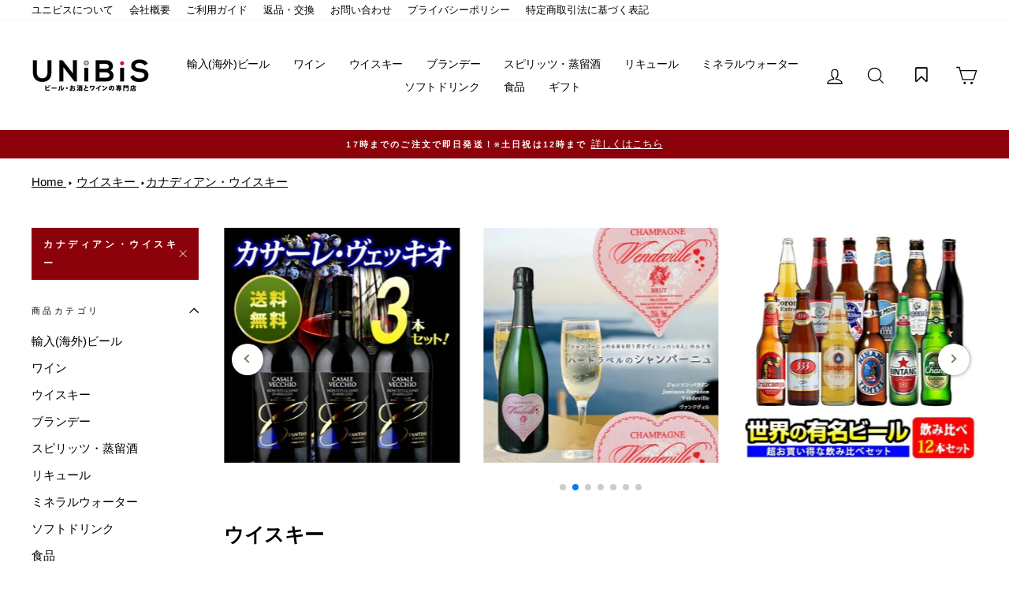

--- FILE ---
content_type: text/html; charset=utf-8
request_url: https://www.unibis.co.jp/collections/whisky/%E3%82%AB%E3%83%8A%E3%83%87%E3%82%A3%E3%82%A2%E3%83%B3%E3%83%BB%E3%82%A6%E3%82%A4%E3%82%B9%E3%82%AD%E3%83%BC
body_size: 31808
content:
<!doctype html>
<html class="no-js" lang="ja" dir="ltr">
<head>
  <!-- Google Tag Manager -->
<script>(function(w,d,s,l,i){w[l]=w[l]||[];w[l].push({'gtm.start':
new Date().getTime(),event:'gtm.js'});var f=d.getElementsByTagName(s)[0],
j=d.createElement(s),dl=l!='dataLayer'?'&l='+l:'';j.async=true;j.src=
'https://www.googletagmanager.com/gtm.js?id='+i+dl;f.parentNode.insertBefore(j,f);
})(window,document,'script','dataLayer','GTM-NXCJTLZ');</script>
<!-- End Google Tag Manager -->
  <meta charset="utf-8">
  <meta http-equiv="X-UA-Compatible" content="IE=edge,chrome=1">
  <meta name="viewport" content="width=device-width,initial-scale=1">
  <meta name="theme-color" content="#8b020b">
  <link rel="canonical" href="https://www.unibis.co.jp/collections/whisky/%e3%82%ab%e3%83%8a%e3%83%87%e3%82%a3%e3%82%a2%e3%83%b3%e3%83%bb%e3%82%a6%e3%82%a4%e3%82%b9%e3%82%ad%e3%83%bc">
  <link rel="preconnect" href="https://cdn.shopify.com">
  <link rel="preconnect" href="https://fonts.shopifycdn.com">
  <link rel="dns-prefetch" href="https://productreviews.shopifycdn.com">
  <link rel="dns-prefetch" href="https://ajax.googleapis.com">
  <link rel="dns-prefetch" href="https://maps.googleapis.com">
  <link rel="dns-prefetch" href="https://maps.gstatic.com">

  
<link rel="shortcut icon" href="//www.unibis.co.jp/cdn/shop/files/U-favicon_32x32.png?v=1622624003" type="image/png" />

<title>カナディアン・ウイスキーのウイスキー通販 - ビール・酒・ワイン通販 ユニビス
</title>

<meta name="description" content="カナディアン・ウイスキーのウイスキー通販 ユニビスは、フランス・イタリア・アメリカのファインワイン、世界各国のビール、ウイスキーなどの各種酒類や輸入食材を通販する会社です。"><meta property="og:site_name" content="ビール・酒・ワイン通販 ユニビス">
<meta property="og:url" content="https://www.unibis.co.jp/collections/whisky/%e3%82%ab%e3%83%8a%e3%83%87%e3%82%a3%e3%82%a2%e3%83%b3%e3%83%bb%e3%82%a6%e3%82%a4%e3%82%b9%e3%82%ad%e3%83%bc">
<meta property="og:title" content="カナディアン・ウイスキーのウイスキー通販 - ビール・酒・ワイン通販 ユニビス">
<meta property="og:type" content="website">
<meta property="og:description" content="カナディアン・ウイスキーのウイスキー通販 ユニビスは、フランス・イタリア・アメリカのファインワイン、世界各国のビール、ウイスキーなどの各種酒類や輸入食材を通販する会社です。"><meta property="og:image" content="http://www.unibis.co.jp/cdn/shop/collections/4f20e68b9848a335c3f626070b1e7d4f_1200x630.png?v=1616379006">
<meta property="og:image:secure_url" content="https://www.unibis.co.jp/cdn/shop/collections/4f20e68b9848a335c3f626070b1e7d4f_1200x630.png?v=1616379006">
<meta name="twitter:site" content="@">
<meta name="twitter:card" content="summary_large_image">
<meta name="twitter:title" content="カナディアン・ウイスキーのウイスキー通販 - ビール・酒・ワイン通販 ユニビス">
<meta name="twitter:description" content="カナディアン・ウイスキーのウイスキー通販 ユニビスは、フランス・イタリア・アメリカのファインワイン、世界各国のビール、ウイスキーなどの各種酒類や輸入食材を通販する会社です。">

<style data-shopify>@font-face {
  font-family: Arimo;
  font-weight: 400;
  font-style: normal;
  font-display: swap;
  src: url("//www.unibis.co.jp/cdn/fonts/arimo/arimo_n4.a7efb558ca22d2002248bbe6f302a98edee38e35.woff2") format("woff2"),
       url("//www.unibis.co.jp/cdn/fonts/arimo/arimo_n4.0da809f7d1d5ede2a73be7094ac00741efdb6387.woff") format("woff");
}

  @font-face {
  font-family: Arimo;
  font-weight: 400;
  font-style: normal;
  font-display: swap;
  src: url("//www.unibis.co.jp/cdn/fonts/arimo/arimo_n4.a7efb558ca22d2002248bbe6f302a98edee38e35.woff2") format("woff2"),
       url("//www.unibis.co.jp/cdn/fonts/arimo/arimo_n4.0da809f7d1d5ede2a73be7094ac00741efdb6387.woff") format("woff");
}


  @font-face {
  font-family: Arimo;
  font-weight: 600;
  font-style: normal;
  font-display: swap;
  src: url("//www.unibis.co.jp/cdn/fonts/arimo/arimo_n6.9c18b0befd86597f319b7d7f925727d04c262b32.woff2") format("woff2"),
       url("//www.unibis.co.jp/cdn/fonts/arimo/arimo_n6.422bf6679b81a8bfb1b25d19299a53688390c2b9.woff") format("woff");
}

  @font-face {
  font-family: Arimo;
  font-weight: 400;
  font-style: italic;
  font-display: swap;
  src: url("//www.unibis.co.jp/cdn/fonts/arimo/arimo_i4.438ddb21a1b98c7230698d70dc1a21df235701b2.woff2") format("woff2"),
       url("//www.unibis.co.jp/cdn/fonts/arimo/arimo_i4.0e1908a0dc1ec32fabb5a03a0c9ee2083f82e3d7.woff") format("woff");
}

  @font-face {
  font-family: Arimo;
  font-weight: 600;
  font-style: italic;
  font-display: swap;
  src: url("//www.unibis.co.jp/cdn/fonts/arimo/arimo_i6.f0bf3dae51f72fa5b2cefdfe865a6fbb7701a14c.woff2") format("woff2"),
       url("//www.unibis.co.jp/cdn/fonts/arimo/arimo_i6.3489f579170784cd222ed21c14f1e8f1a3c0d044.woff") format("woff");
}

</style><link href="//www.unibis.co.jp/cdn/shop/t/5/assets/theme.css?v=181078311647717914381703901473" rel="stylesheet" type="text/css" media="all" />
<style data-shopify>:root {
    --typeHeaderPrimary: Arimo;
    --typeHeaderFallback: sans-serif;
    --typeHeaderSize: 25px;
    --typeHeaderWeight: 400;
    --typeHeaderLineHeight: 1;
    --typeHeaderSpacing: -0.025em;

    --typeBasePrimary:Arimo;
    --typeBaseFallback:sans-serif;
    --typeBaseSize: 15px;
    --typeBaseWeight: 400;
    --typeBaseSpacing: 0.0em;
    --typeBaseLineHeight: 1.3;

    --typeCollectionTitle: 16px;

    --iconWeight: 3px;
    --iconLinecaps: miter;

    
      --buttonRadius: 0px;
    

    --colorGridOverlayOpacity: 0.0;
  }</style><script>
    document.documentElement.className = document.documentElement.className.replace('no-js', 'js');

    window.theme = window.theme || {};
    theme.routes = {
      home: "/",
      cart: "/cart",
      cartAdd: "/cart/add.js",
      cartChange: "/cart/change"
    };
    theme.strings = {
      soldOut: "売り切れ",
      unavailable: "お取り扱いできません",
      stockLabel: "[count] 点の在庫がございます。",
      willNotShipUntil: "Translation missing: ja.products.product.will_not_ship_until",
      willBeInStockAfter: "Translation missing: ja.products.product.will_be_in_stock_after",
      waitingForStock: "Translation missing: ja.products.product.waiting_for_stock",
      savePrice: "[saved_amount]OFF",
      cartEmpty: "カート内に商品がありません。",
      cartTermsConfirmation: "Translation missing: ja.cart.general.terms_confirm"
    };
    theme.settings = {
      dynamicVariantsEnable: true,
      dynamicVariantType: "dropdown",
      cartType: "page",
      moneyFormat: "¥{{amount_no_decimals}}",
      saveType: "dollar",
      recentlyViewedEnabled: false,
      predictiveSearch: true,
      predictiveSearchType: "product,article,page,collection",
      inventoryThreshold: 10,
      quickView: false,
      themeName: 'Impulse',
      themeVersion: "3.6.2"
    };
  </script>

  <script>window.performance && window.performance.mark && window.performance.mark('shopify.content_for_header.start');</script><meta id="shopify-digital-wallet" name="shopify-digital-wallet" content="/52025393320/digital_wallets/dialog">
<meta name="shopify-checkout-api-token" content="aaacfc8db2b7a74b2f8b1a166645bfbb">
<meta id="in-context-paypal-metadata" data-shop-id="52025393320" data-venmo-supported="false" data-environment="production" data-locale="ja_JP" data-paypal-v4="true" data-currency="JPY">
<link rel="alternate" type="application/atom+xml" title="Feed" href="/collections/whisky/%E3%82%AB%E3%83%8A%E3%83%87%E3%82%A3%E3%82%A2%E3%83%B3%E3%83%BB%E3%82%A6%E3%82%A4%E3%82%B9%E3%82%AD%E3%83%BC.atom" />
<link rel="alternate" type="application/json+oembed" href="https://www.unibis.co.jp/collections/whisky/%e3%82%ab%e3%83%8a%e3%83%87%e3%82%a3%e3%82%a2%e3%83%b3%e3%83%bb%e3%82%a6%e3%82%a4%e3%82%b9%e3%82%ad%e3%83%bc.oembed">
<script async="async" src="/checkouts/internal/preloads.js?locale=ja-JP"></script>
<script id="shopify-features" type="application/json">{"accessToken":"aaacfc8db2b7a74b2f8b1a166645bfbb","betas":["rich-media-storefront-analytics"],"domain":"www.unibis.co.jp","predictiveSearch":false,"shopId":52025393320,"locale":"ja"}</script>
<script>var Shopify = Shopify || {};
Shopify.shop = "unibis-store.myshopify.com";
Shopify.locale = "ja";
Shopify.currency = {"active":"JPY","rate":"1.0"};
Shopify.country = "JP";
Shopify.theme = {"name":"Impulse","id":118240051368,"schema_name":"Impulse","schema_version":"3.6.2","theme_store_id":857,"role":"main"};
Shopify.theme.handle = "null";
Shopify.theme.style = {"id":null,"handle":null};
Shopify.cdnHost = "www.unibis.co.jp/cdn";
Shopify.routes = Shopify.routes || {};
Shopify.routes.root = "/";</script>
<script type="module">!function(o){(o.Shopify=o.Shopify||{}).modules=!0}(window);</script>
<script>!function(o){function n(){var o=[];function n(){o.push(Array.prototype.slice.apply(arguments))}return n.q=o,n}var t=o.Shopify=o.Shopify||{};t.loadFeatures=n(),t.autoloadFeatures=n()}(window);</script>
<script id="shop-js-analytics" type="application/json">{"pageType":"collection"}</script>
<script defer="defer" async type="module" src="//www.unibis.co.jp/cdn/shopifycloud/shop-js/modules/v2/client.init-shop-cart-sync_Cun6Ba8E.ja.esm.js"></script>
<script defer="defer" async type="module" src="//www.unibis.co.jp/cdn/shopifycloud/shop-js/modules/v2/chunk.common_DGWubyOB.esm.js"></script>
<script type="module">
  await import("//www.unibis.co.jp/cdn/shopifycloud/shop-js/modules/v2/client.init-shop-cart-sync_Cun6Ba8E.ja.esm.js");
await import("//www.unibis.co.jp/cdn/shopifycloud/shop-js/modules/v2/chunk.common_DGWubyOB.esm.js");

  window.Shopify.SignInWithShop?.initShopCartSync?.({"fedCMEnabled":true,"windoidEnabled":true});

</script>
<script>(function() {
  var isLoaded = false;
  function asyncLoad() {
    if (isLoaded) return;
    isLoaded = true;
    var urls = ["https:\/\/wishlisthero-assets.revampco.com\/store-front\/bundle2.js?shop=unibis-store.myshopify.com","\/\/backinstock.useamp.com\/widget\/37982_1767156443.js?category=bis\u0026v=6\u0026shop=unibis-store.myshopify.com"];
    for (var i = 0; i < urls.length; i++) {
      var s = document.createElement('script');
      s.type = 'text/javascript';
      s.async = true;
      s.src = urls[i];
      var x = document.getElementsByTagName('script')[0];
      x.parentNode.insertBefore(s, x);
    }
  };
  if(window.attachEvent) {
    window.attachEvent('onload', asyncLoad);
  } else {
    window.addEventListener('load', asyncLoad, false);
  }
})();</script>
<script id="__st">var __st={"a":52025393320,"offset":32400,"reqid":"9cf29cf3-2424-4399-bb78-8b1b35799639-1768746129","pageurl":"www.unibis.co.jp\/collections\/whisky\/%E3%82%AB%E3%83%8A%E3%83%87%E3%82%A3%E3%82%A2%E3%83%B3%E3%83%BB%E3%82%A6%E3%82%A4%E3%82%B9%E3%82%AD%E3%83%BC","u":"157532bf9e68","p":"collection","rtyp":"collection","rid":236461359272};</script>
<script>window.ShopifyPaypalV4VisibilityTracking = true;</script>
<script id="captcha-bootstrap">!function(){'use strict';const t='contact',e='account',n='new_comment',o=[[t,t],['blogs',n],['comments',n],[t,'customer']],c=[[e,'customer_login'],[e,'guest_login'],[e,'recover_customer_password'],[e,'create_customer']],r=t=>t.map((([t,e])=>`form[action*='/${t}']:not([data-nocaptcha='true']) input[name='form_type'][value='${e}']`)).join(','),a=t=>()=>t?[...document.querySelectorAll(t)].map((t=>t.form)):[];function s(){const t=[...o],e=r(t);return a(e)}const i='password',u='form_key',d=['recaptcha-v3-token','g-recaptcha-response','h-captcha-response',i],f=()=>{try{return window.sessionStorage}catch{return}},m='__shopify_v',_=t=>t.elements[u];function p(t,e,n=!1){try{const o=window.sessionStorage,c=JSON.parse(o.getItem(e)),{data:r}=function(t){const{data:e,action:n}=t;return t[m]||n?{data:e,action:n}:{data:t,action:n}}(c);for(const[e,n]of Object.entries(r))t.elements[e]&&(t.elements[e].value=n);n&&o.removeItem(e)}catch(o){console.error('form repopulation failed',{error:o})}}const l='form_type',E='cptcha';function T(t){t.dataset[E]=!0}const w=window,h=w.document,L='Shopify',v='ce_forms',y='captcha';let A=!1;((t,e)=>{const n=(g='f06e6c50-85a8-45c8-87d0-21a2b65856fe',I='https://cdn.shopify.com/shopifycloud/storefront-forms-hcaptcha/ce_storefront_forms_captcha_hcaptcha.v1.5.2.iife.js',D={infoText:'hCaptchaによる保護',privacyText:'プライバシー',termsText:'利用規約'},(t,e,n)=>{const o=w[L][v],c=o.bindForm;if(c)return c(t,g,e,D).then(n);var r;o.q.push([[t,g,e,D],n]),r=I,A||(h.body.append(Object.assign(h.createElement('script'),{id:'captcha-provider',async:!0,src:r})),A=!0)});var g,I,D;w[L]=w[L]||{},w[L][v]=w[L][v]||{},w[L][v].q=[],w[L][y]=w[L][y]||{},w[L][y].protect=function(t,e){n(t,void 0,e),T(t)},Object.freeze(w[L][y]),function(t,e,n,w,h,L){const[v,y,A,g]=function(t,e,n){const i=e?o:[],u=t?c:[],d=[...i,...u],f=r(d),m=r(i),_=r(d.filter((([t,e])=>n.includes(e))));return[a(f),a(m),a(_),s()]}(w,h,L),I=t=>{const e=t.target;return e instanceof HTMLFormElement?e:e&&e.form},D=t=>v().includes(t);t.addEventListener('submit',(t=>{const e=I(t);if(!e)return;const n=D(e)&&!e.dataset.hcaptchaBound&&!e.dataset.recaptchaBound,o=_(e),c=g().includes(e)&&(!o||!o.value);(n||c)&&t.preventDefault(),c&&!n&&(function(t){try{if(!f())return;!function(t){const e=f();if(!e)return;const n=_(t);if(!n)return;const o=n.value;o&&e.removeItem(o)}(t);const e=Array.from(Array(32),(()=>Math.random().toString(36)[2])).join('');!function(t,e){_(t)||t.append(Object.assign(document.createElement('input'),{type:'hidden',name:u})),t.elements[u].value=e}(t,e),function(t,e){const n=f();if(!n)return;const o=[...t.querySelectorAll(`input[type='${i}']`)].map((({name:t})=>t)),c=[...d,...o],r={};for(const[a,s]of new FormData(t).entries())c.includes(a)||(r[a]=s);n.setItem(e,JSON.stringify({[m]:1,action:t.action,data:r}))}(t,e)}catch(e){console.error('failed to persist form',e)}}(e),e.submit())}));const S=(t,e)=>{t&&!t.dataset[E]&&(n(t,e.some((e=>e===t))),T(t))};for(const o of['focusin','change'])t.addEventListener(o,(t=>{const e=I(t);D(e)&&S(e,y())}));const B=e.get('form_key'),M=e.get(l),P=B&&M;t.addEventListener('DOMContentLoaded',(()=>{const t=y();if(P)for(const e of t)e.elements[l].value===M&&p(e,B);[...new Set([...A(),...v().filter((t=>'true'===t.dataset.shopifyCaptcha))])].forEach((e=>S(e,t)))}))}(h,new URLSearchParams(w.location.search),n,t,e,['guest_login'])})(!0,!0)}();</script>
<script integrity="sha256-4kQ18oKyAcykRKYeNunJcIwy7WH5gtpwJnB7kiuLZ1E=" data-source-attribution="shopify.loadfeatures" defer="defer" src="//www.unibis.co.jp/cdn/shopifycloud/storefront/assets/storefront/load_feature-a0a9edcb.js" crossorigin="anonymous"></script>
<script data-source-attribution="shopify.dynamic_checkout.dynamic.init">var Shopify=Shopify||{};Shopify.PaymentButton=Shopify.PaymentButton||{isStorefrontPortableWallets:!0,init:function(){window.Shopify.PaymentButton.init=function(){};var t=document.createElement("script");t.src="https://www.unibis.co.jp/cdn/shopifycloud/portable-wallets/latest/portable-wallets.ja.js",t.type="module",document.head.appendChild(t)}};
</script>
<script data-source-attribution="shopify.dynamic_checkout.buyer_consent">
  function portableWalletsHideBuyerConsent(e){var t=document.getElementById("shopify-buyer-consent"),n=document.getElementById("shopify-subscription-policy-button");t&&n&&(t.classList.add("hidden"),t.setAttribute("aria-hidden","true"),n.removeEventListener("click",e))}function portableWalletsShowBuyerConsent(e){var t=document.getElementById("shopify-buyer-consent"),n=document.getElementById("shopify-subscription-policy-button");t&&n&&(t.classList.remove("hidden"),t.removeAttribute("aria-hidden"),n.addEventListener("click",e))}window.Shopify?.PaymentButton&&(window.Shopify.PaymentButton.hideBuyerConsent=portableWalletsHideBuyerConsent,window.Shopify.PaymentButton.showBuyerConsent=portableWalletsShowBuyerConsent);
</script>
<script data-source-attribution="shopify.dynamic_checkout.cart.bootstrap">document.addEventListener("DOMContentLoaded",(function(){function t(){return document.querySelector("shopify-accelerated-checkout-cart, shopify-accelerated-checkout")}if(t())Shopify.PaymentButton.init();else{new MutationObserver((function(e,n){t()&&(Shopify.PaymentButton.init(),n.disconnect())})).observe(document.body,{childList:!0,subtree:!0})}}));
</script>
<link id="shopify-accelerated-checkout-styles" rel="stylesheet" media="screen" href="https://www.unibis.co.jp/cdn/shopifycloud/portable-wallets/latest/accelerated-checkout-backwards-compat.css" crossorigin="anonymous">
<style id="shopify-accelerated-checkout-cart">
        #shopify-buyer-consent {
  margin-top: 1em;
  display: inline-block;
  width: 100%;
}

#shopify-buyer-consent.hidden {
  display: none;
}

#shopify-subscription-policy-button {
  background: none;
  border: none;
  padding: 0;
  text-decoration: underline;
  font-size: inherit;
  cursor: pointer;
}

#shopify-subscription-policy-button::before {
  box-shadow: none;
}

      </style>

<script>window.performance && window.performance.mark && window.performance.mark('shopify.content_for_header.end');</script>

  <script src="//www.unibis.co.jp/cdn/shop/t/5/assets/vendor-scripts-v7.js" defer="defer"></script><script src="//www.unibis.co.jp/cdn/shop/t/5/assets/theme.js?v=54414130081774801251622089102" defer="defer"></script><link href="//www.unibis.co.jp/cdn/shop/t/5/assets/style.css?v=107101579126104620991645435887" rel="stylesheet" type="text/css" media="all" />
  <link href="//www.unibis.co.jp/cdn/shop/t/5/assets/swiper-bundle.min.css?v=112120374617470108281619165178" rel="stylesheet" type="text/css" media="all" />
  <script src="//www.unibis.co.jp/cdn/shop/t/5/assets/swiper-bundle.min.js?v=60465177515257878221612755522" type="text/javascript"></script>


<!-- Font icon for header icons -->
<link href="https://wishlisthero-assets.revampco.com/safe-icons/css/wishlisthero-icons.css" rel="stylesheet"/>
<!-- Style for floating buttons and others -->
<style type="text/css">
@media screen and (max-width: 641px){
.Header__Icon+.Header__Icon {
margin-left: 10px;
}
}
@media screen and (min-width: 641px){
.Header__Icon+.Header__Icon.Wlh-Header__Icon {
margin-left: 20px;
}
}
.wishlist-hero-header-icon {
    vertical-align: middle;
}
.wishlisthero-floating {
        position: absolute;  left: 5px !important; right: auto;
        top: 5px;
        z-index: 4;
        border-radius: 100%;
    }
.wishlisthero-floating svg {
font-size:23px;
margin-top:1px;
}
    .wishlisthero-floating:hover {
        background-color: rgba(0, 0, 0, 0.05);
    }

    .wishlisthero-floating button {
        font-size: 20px !important;
        width: 40px !important;
        padding: 0.125em 0 0 !important;
    }
.MuiTypography-body2 ,.MuiTypography-body1 ,.MuiTypography-caption ,.MuiTypography-button ,.MuiTypography-h1 ,.MuiTypography-h2 ,.MuiTypography-h3 ,.MuiTypography-h4 ,.MuiTypography-h5 ,.MuiTypography-h6 ,.MuiTypography-subtitle1 ,.MuiTypography-subtitle2 ,.MuiTypography-overline , MuiButton-root{
     font-family: inherit !important; /*Roboto, Helvetica, Arial, sans-serif;*/
}
.MuiTypography-h1 , .MuiTypography-h2 , .MuiTypography-h3 , .MuiTypography-h4 , .MuiTypography-h5 , .MuiTypography-h6 , .MuiButton-root, .MuiCardHeader-title a{
     font-family: Arimo, sans-serif !important;
}

    /****************************************************************************************/
    /* For some theme shared view need some spacing */
    /*
    #wishlist-hero-shared-list-view {
  margin-top: 15px;
  margin-bottom: 15px;
}
#wishlist-hero-shared-list-view h1 {
  padding-left: 5px;
}

#wishlisthero-product-page-button-container {
  padding-top: 15px;
}
*/
    /****************************************************************************************/
    /* #wishlisthero-product-page-button-container button {
  padding-left: 1px !important;
} */
    /****************************************************************************************/
    /* Customize the indicator when wishlist has items AND the normal indicator not working */
span.wishlist-hero-items-count {
  position: absolute;
  top: 42%;
  right: 10%;
    border-radius: 100%;
}

@media screen and (max-width: 749px){
.wishlisthero-product-page-button-container{
width:100%
}
.wishlisthero-product-page-button-container button{
 margin-left:auto !important; margin-right: auto !important;
}
}
@media(max-width:760px){
   span.wishlist-hero-items-count {
     top: 28%;
   }
}
.MuiCardMedia-root{
padding-top:120% !important; 
}
</style> <script type='text/javascript'>try{
   window.WishListHero_setting = {"ButtonColor":"rgba(164, 64, 100, 1)","IconColor":"rgba(255, 255, 255, 1)","IconType":"Bookmark","ButtonTextBeforeAdding":"お気に入りに追加する","ButtonTextAfterAdding":"お気に入りに追加されています","AnimationAfterAddition":"Blink","ButtonTextAddToCart":"カートに入れる","ButtonTextAddAllToCart":"全ての商品をカートに入れる","ButtonTextRemoveAllToCart":"全ての商品をお気に入りから削除する","AddedProductNotificationText":"お気に入りに追加されました","AddedProductToCartNotificationText":"商品がカートに追加されました","ViewCartLinkText":"カートを見る","SharePopup_TitleText":"お気に入りを共有する","SharePopup_shareBtnText":"Share","SharePopup_shareHederText":"ソーシャルネットワークで共有する","SharePopup_shareCopyText":"お気に入りのリンクをコピーして共有する","SharePopup_shareCancelBtnText":"cancel","SharePopup_shareCopyBtnText":"copy","SendEMailPopup_BtnText":"メールを送る","SendEMailPopup_FromText":"From Name","SendEMailPopup_ToText":"To email","SendEMailPopup_BodyText":"Body","SendEMailPopup_SendBtnText":"送信","SendEMailPopup_TitleText":"お気に入りをメールで送信する","AddProductMessageText":"すべての商品をカートに追加してもよろしいですか？","RemoveProductMessageText":"この商品をお気に入りから削除してもよろしいですか？","RemoveAllProductMessageText":"お気に入りからすべての商品を削除してもよろしいですか？","RemovedProductNotificationText":"商品がお気に入りから削除されました","AddAllOutOfStockProductNotificationText":"カートに商品を追加する際にエラーが発生したようです。しばらくしてからもう一度お試しください。","RemovePopupOkText":"ok","RemovePopup_HeaderText":"カートに追加する","ViewWishlistText":"お気に入りリストを見る","EmptyWishlistText":"お気に入りに登録されている商品はありません","BuyNowButtonText":"Buy Now","BuyNowButtonColor":"rgb(144, 86, 162)","BuyNowTextButtonColor":"rgb(255, 255, 255)","Wishlist_Title":"お気に入り","WishlistHeaderTitleAlignment":"Center","WishlistProductImageSize":"Normal","PriceColor":"rgba(145, 28, 28, 1)","HeaderFontSize":"30","PriceFontSize":"18","ProductNameFontSize":"16","LaunchPointType":"header_menu","DisplayWishlistAs":"popup_window","DisplayButtonAs":"text_with_icon","PopupSize":"md","HideAddToCartButton":false,"NoRedirectAfterAddToCart":false,"DisableGuestCustomer":false,"LoginPopupContent":"ログインするとお気に入りを保存できます","LoginPopupLoginBtnText":"Login","LoginPopupContentFontSize":"20","NotificationPopupPosition":"right","WishlistButtonTextColor":"rgba(255, 255, 255, 1)","EnableRemoveFromWishlistAfterAddButtonText":"お気に入りに追加されています","_id":"60486bc797cbfb0413ed1bfd","EnableCollection":true,"EnableShare":true,"RemovePowerBy":false,"EnableFBPixel":false,"DisapleApp":false,"FloatPointPossition":"right","HeartStateToggle":true,"HeaderMenuItemsIndicator":true,"EnableRemoveFromWishlistAfterAdd":true,"CollectionViewAddedToWishlistIconBackgroundColor":"rgba(255, 255, 255, 0)","CollectionViewAddedToWishlistIconColor":"rgba(164, 64, 100, 1)","CollectionViewIconBackgroundColor":"rgba(255, 255, 255, 1)","CollectionViewIconColor":"rgba(164, 64, 100, 1)","CollectionViewIconPlacment":"Left","ButtonTextOutOfStock":"在庫なし","ShareViaEmailSubject":"Wish List from  ##wishlist_hero_share_email_customer_name##","Shop":"unibis-store.myshopify.com","shop":"unibis-store.myshopify.com","Status":"Active","Plan":"FREE"};  
  }catch(e){ console.error('Error loading config',e); } </script>
<script>window.wishlisthero_cartDotClasses=['cart-link__bubble',  'cart-link__bubble--visible' , 'is-visible'];</script>
<script>window.wishlisthero_buttonProdPageClasses=['btn','btn--full','btn--secondary'];</script>
<script>window.wishlisthero_buttonProdPageFontSize='auto';</script><!-- BEGIN app block: shopify://apps/wishlist-hero/blocks/app-embed/a9a5079b-59e8-47cb-b659-ecf1c60b9b72 -->


<script type="text/javascript">
  
    window.wishlisthero_buttonProdPageClasses = [];
  
  
    window.wishlisthero_cartDotClasses = [];
  
</script>
<!-- BEGIN app snippet: extraStyles -->

<style>
  .wishlisthero-floating {
    position: absolute;
    top: 5px;
    z-index: 21;
    border-radius: 100%;
    width: fit-content;
    right: 5px;
    left: auto;
    &.wlh-left-btn {
      left: 5px !important;
      right: auto !important;
    }
    &.wlh-right-btn {
      right: 5px !important;
      left: auto !important;
    }
    
  }
  @media(min-width:1300px) {
    .product-item__link.product-item__image--margins .wishlisthero-floating, {
      
        left: 50% !important;
        margin-left: -295px;
      
    }
  }
  .MuiTypography-h1,.MuiTypography-h2,.MuiTypography-h3,.MuiTypography-h4,.MuiTypography-h5,.MuiTypography-h6,.MuiButton-root,.MuiCardHeader-title a {
    font-family: ,  !important;
  }
</style>






<!-- END app snippet -->
<!-- BEGIN app snippet: renderAssets -->

  <link rel="preload" href="https://cdn.shopify.com/extensions/019badc7-12fe-783e-9dfe-907190f91114/wishlist-hero-81/assets/default.css" as="style" onload="this.onload=null;this.rel='stylesheet'">
  <noscript><link href="//cdn.shopify.com/extensions/019badc7-12fe-783e-9dfe-907190f91114/wishlist-hero-81/assets/default.css" rel="stylesheet" type="text/css" media="all" /></noscript>
  <script defer src="https://cdn.shopify.com/extensions/019badc7-12fe-783e-9dfe-907190f91114/wishlist-hero-81/assets/default.js"></script>
<!-- END app snippet -->


<script type="text/javascript">
  try{
  
    var scr_bdl_path = "https://cdn.shopify.com/extensions/019badc7-12fe-783e-9dfe-907190f91114/wishlist-hero-81/assets/bundle2.js";
    window._wh_asset_path = scr_bdl_path.substring(0,scr_bdl_path.lastIndexOf("/")) + "/";
  

  }catch(e){ console.log(e)}
  try{

  
    window.WishListHero_setting = {"ButtonColor":"rgba(164, 64, 100, 1)","IconColor":"rgba(255, 255, 255, 1)","IconType":"Bookmark","ButtonTextBeforeAdding":"お気に入りに追加する","ButtonTextAfterAdding":"お気に入りに追加されています","AnimationAfterAddition":"Blink","ButtonTextAddToCart":"カートに入れる","ButtonTextAddAllToCart":"全ての商品をカートに入れる","ButtonTextRemoveAllToCart":"全ての商品をお気に入りから削除する","AddedProductNotificationText":"お気に入りに追加されました","AddedProductToCartNotificationText":"商品がカートに追加されました","ViewCartLinkText":"カートを見る","SharePopup_TitleText":"お気に入りを共有する","SharePopup_shareBtnText":"Share","SharePopup_shareHederText":"ソーシャルネットワークで共有する","SharePopup_shareCopyText":"お気に入りのリンクをコピーして共有する","SharePopup_shareCancelBtnText":"cancel","SharePopup_shareCopyBtnText":"copy","SendEMailPopup_BtnText":"メールを送る","SendEMailPopup_FromText":"From Name","SendEMailPopup_ToText":"To email","SendEMailPopup_BodyText":"Body","SendEMailPopup_SendBtnText":"送信","SendEMailPopup_TitleText":"お気に入りをメールで送信する","AddProductMessageText":"すべての商品をカートに追加してもよろしいですか？","RemoveProductMessageText":"この商品をお気に入りから削除してもよろしいですか？","RemoveAllProductMessageText":"お気に入りからすべての商品を削除してもよろしいですか？","RemovedProductNotificationText":"商品がお気に入りから削除されました","AddAllOutOfStockProductNotificationText":"カートに商品を追加する際にエラーが発生したようです。しばらくしてからもう一度お試しください。","RemovePopupOkText":"ok","RemovePopup_HeaderText":"カートに追加する","ViewWishlistText":"お気に入りリストを見る","EmptyWishlistText":"お気に入りに登録されている商品はありません","BuyNowButtonText":"Buy Now","BuyNowButtonColor":"rgb(144, 86, 162)","BuyNowTextButtonColor":"rgb(255, 255, 255)","Wishlist_Title":"お気に入り","WishlistHeaderTitleAlignment":"Center","WishlistProductImageSize":"Normal","PriceColor":"rgba(145, 28, 28, 1)","HeaderFontSize":"30","PriceFontSize":"18","ProductNameFontSize":"16","LaunchPointType":"header_menu","DisplayWishlistAs":"popup_window","DisplayButtonAs":"text_with_icon","PopupSize":"md","HideAddToCartButton":false,"NoRedirectAfterAddToCart":false,"DisableGuestCustomer":false,"LoginPopupContent":"ログインするとお気に入りを保存できます","LoginPopupLoginBtnText":"Login","LoginPopupContentFontSize":"20","NotificationPopupPosition":"right","WishlistButtonTextColor":"rgba(255, 255, 255, 1)","EnableRemoveFromWishlistAfterAddButtonText":"お気に入りに追加されています","_id":"60486bc797cbfb0413ed1bfd","EnableCollection":true,"EnableShare":true,"RemovePowerBy":false,"EnableFBPixel":false,"DisapleApp":false,"FloatPointPossition":"right","HeartStateToggle":true,"HeaderMenuItemsIndicator":true,"EnableRemoveFromWishlistAfterAdd":true,"CollectionViewAddedToWishlistIconBackgroundColor":"rgba(255, 255, 255, 0)","CollectionViewAddedToWishlistIconColor":"rgba(164, 64, 100, 1)","CollectionViewIconBackgroundColor":"rgba(255, 255, 255, 1)","CollectionViewIconColor":"rgba(164, 64, 100, 1)","CollectionViewIconPlacment":"Left","ButtonTextOutOfStock":"在庫なし","ShareViaEmailSubject":"Wish List from  ##wishlist_hero_share_email_customer_name##","Shop":"unibis-store.myshopify.com","shop":"unibis-store.myshopify.com","Status":"Active","Plan":"FREE"};
    if(typeof(window.WishListHero_setting_theme_override) != "undefined"){
                                                                                window.WishListHero_setting = {
                                                                                    ...window.WishListHero_setting,
                                                                                    ...window.WishListHero_setting_theme_override
                                                                                };
                                                                            }
                                                                            // Done

  

  }catch(e){ console.error('Error loading config',e); }
</script>


  <script src="https://cdn.shopify.com/extensions/019badc7-12fe-783e-9dfe-907190f91114/wishlist-hero-81/assets/bundle2.js" defer></script>



<script type="text/javascript">
  if (!window.__wishlistHeroArriveScriptLoaded) {
    window.__wishlistHeroArriveScriptLoaded = true;
    function wh_loadScript(scriptUrl) {
      const script = document.createElement('script'); script.src = scriptUrl;
      document.body.appendChild(script);
      return new Promise((res, rej) => { script.onload = function () { res(); }; script.onerror = function () { rej(); } });
    }
  }
  document.addEventListener("DOMContentLoaded", () => {
      wh_loadScript('https://cdn.shopify.com/extensions/019badc7-12fe-783e-9dfe-907190f91114/wishlist-hero-81/assets/arrive.min.js').then(function () {
          document.arrive('.wishlist-hero-custom-button', function (wishlistButton) {
              var ev = new
                  CustomEvent('wishlist-hero-add-to-custom-element', { detail: wishlistButton }); document.dispatchEvent(ev);
          });
      });
  });
</script>


<!-- BEGIN app snippet: TransArray -->
<script>
  window.WLH_reload_translations = function() {
    let _wlh_res = {};
    if (window.WishListHero_setting && window.WishListHero_setting['ThrdParty_Trans_active']) {

      
        

        window.WishListHero_setting["ButtonTextBeforeAdding"] = "";
        _wlh_res["ButtonTextBeforeAdding"] = "";
        

        window.WishListHero_setting["ButtonTextAfterAdding"] = "";
        _wlh_res["ButtonTextAfterAdding"] = "";
        

        window.WishListHero_setting["ButtonTextAddToCart"] = "";
        _wlh_res["ButtonTextAddToCart"] = "";
        

        window.WishListHero_setting["ButtonTextOutOfStock"] = "";
        _wlh_res["ButtonTextOutOfStock"] = "";
        

        window.WishListHero_setting["ButtonTextAddAllToCart"] = "";
        _wlh_res["ButtonTextAddAllToCart"] = "";
        

        window.WishListHero_setting["ButtonTextRemoveAllToCart"] = "";
        _wlh_res["ButtonTextRemoveAllToCart"] = "";
        

        window.WishListHero_setting["AddedProductNotificationText"] = "";
        _wlh_res["AddedProductNotificationText"] = "";
        

        window.WishListHero_setting["AddedProductToCartNotificationText"] = "";
        _wlh_res["AddedProductToCartNotificationText"] = "";
        

        window.WishListHero_setting["ViewCartLinkText"] = "";
        _wlh_res["ViewCartLinkText"] = "";
        

        window.WishListHero_setting["SharePopup_TitleText"] = "";
        _wlh_res["SharePopup_TitleText"] = "";
        

        window.WishListHero_setting["SharePopup_shareBtnText"] = "";
        _wlh_res["SharePopup_shareBtnText"] = "";
        

        window.WishListHero_setting["SharePopup_shareHederText"] = "";
        _wlh_res["SharePopup_shareHederText"] = "";
        

        window.WishListHero_setting["SharePopup_shareCopyText"] = "";
        _wlh_res["SharePopup_shareCopyText"] = "";
        

        window.WishListHero_setting["SharePopup_shareCancelBtnText"] = "";
        _wlh_res["SharePopup_shareCancelBtnText"] = "";
        

        window.WishListHero_setting["SharePopup_shareCopyBtnText"] = "";
        _wlh_res["SharePopup_shareCopyBtnText"] = "";
        

        window.WishListHero_setting["SendEMailPopup_BtnText"] = "";
        _wlh_res["SendEMailPopup_BtnText"] = "";
        

        window.WishListHero_setting["SendEMailPopup_FromText"] = "";
        _wlh_res["SendEMailPopup_FromText"] = "";
        

        window.WishListHero_setting["SendEMailPopup_ToText"] = "";
        _wlh_res["SendEMailPopup_ToText"] = "";
        

        window.WishListHero_setting["SendEMailPopup_BodyText"] = "";
        _wlh_res["SendEMailPopup_BodyText"] = "";
        

        window.WishListHero_setting["SendEMailPopup_SendBtnText"] = "";
        _wlh_res["SendEMailPopup_SendBtnText"] = "";
        

        window.WishListHero_setting["SendEMailPopup_SendNotificationText"] = "";
        _wlh_res["SendEMailPopup_SendNotificationText"] = "";
        

        window.WishListHero_setting["SendEMailPopup_TitleText"] = "";
        _wlh_res["SendEMailPopup_TitleText"] = "";
        

        window.WishListHero_setting["AddProductMessageText"] = "";
        _wlh_res["AddProductMessageText"] = "";
        

        window.WishListHero_setting["RemoveProductMessageText"] = "";
        _wlh_res["RemoveProductMessageText"] = "";
        

        window.WishListHero_setting["RemoveAllProductMessageText"] = "";
        _wlh_res["RemoveAllProductMessageText"] = "";
        

        window.WishListHero_setting["RemovedProductNotificationText"] = "";
        _wlh_res["RemovedProductNotificationText"] = "";
        

        window.WishListHero_setting["AddAllOutOfStockProductNotificationText"] = "";
        _wlh_res["AddAllOutOfStockProductNotificationText"] = "";
        

        window.WishListHero_setting["RemovePopupOkText"] = "";
        _wlh_res["RemovePopupOkText"] = "";
        

        window.WishListHero_setting["RemovePopup_HeaderText"] = "";
        _wlh_res["RemovePopup_HeaderText"] = "";
        

        window.WishListHero_setting["ViewWishlistText"] = "";
        _wlh_res["ViewWishlistText"] = "";
        

        window.WishListHero_setting["EmptyWishlistText"] = "";
        _wlh_res["EmptyWishlistText"] = "";
        

        window.WishListHero_setting["BuyNowButtonText"] = "";
        _wlh_res["BuyNowButtonText"] = "";
        

        window.WishListHero_setting["Wishlist_Title"] = "";
        _wlh_res["Wishlist_Title"] = "";
        

        window.WishListHero_setting["LoginPopupContent"] = "";
        _wlh_res["LoginPopupContent"] = "";
        

        window.WishListHero_setting["LoginPopupLoginBtnText"] = "";
        _wlh_res["LoginPopupLoginBtnText"] = "";
        

        window.WishListHero_setting["EnableRemoveFromWishlistAfterAddButtonText"] = "";
        _wlh_res["EnableRemoveFromWishlistAfterAddButtonText"] = "";
        

        window.WishListHero_setting["LowStockEmailSubject"] = "";
        _wlh_res["LowStockEmailSubject"] = "";
        

        window.WishListHero_setting["OnSaleEmailSubject"] = "";
        _wlh_res["OnSaleEmailSubject"] = "";
        

        window.WishListHero_setting["SharePopup_shareCopiedText"] = "";
        _wlh_res["SharePopup_shareCopiedText"] = "";
    }
    return _wlh_res;
  }
  window.WLH_reload_translations();
</script><!-- END app snippet -->

<!-- END app block --><link href="https://monorail-edge.shopifysvc.com" rel="dns-prefetch">
<script>(function(){if ("sendBeacon" in navigator && "performance" in window) {try {var session_token_from_headers = performance.getEntriesByType('navigation')[0].serverTiming.find(x => x.name == '_s').description;} catch {var session_token_from_headers = undefined;}var session_cookie_matches = document.cookie.match(/_shopify_s=([^;]*)/);var session_token_from_cookie = session_cookie_matches && session_cookie_matches.length === 2 ? session_cookie_matches[1] : "";var session_token = session_token_from_headers || session_token_from_cookie || "";function handle_abandonment_event(e) {var entries = performance.getEntries().filter(function(entry) {return /monorail-edge.shopifysvc.com/.test(entry.name);});if (!window.abandonment_tracked && entries.length === 0) {window.abandonment_tracked = true;var currentMs = Date.now();var navigation_start = performance.timing.navigationStart;var payload = {shop_id: 52025393320,url: window.location.href,navigation_start,duration: currentMs - navigation_start,session_token,page_type: "collection"};window.navigator.sendBeacon("https://monorail-edge.shopifysvc.com/v1/produce", JSON.stringify({schema_id: "online_store_buyer_site_abandonment/1.1",payload: payload,metadata: {event_created_at_ms: currentMs,event_sent_at_ms: currentMs}}));}}window.addEventListener('pagehide', handle_abandonment_event);}}());</script>
<script id="web-pixels-manager-setup">(function e(e,d,r,n,o){if(void 0===o&&(o={}),!Boolean(null===(a=null===(i=window.Shopify)||void 0===i?void 0:i.analytics)||void 0===a?void 0:a.replayQueue)){var i,a;window.Shopify=window.Shopify||{};var t=window.Shopify;t.analytics=t.analytics||{};var s=t.analytics;s.replayQueue=[],s.publish=function(e,d,r){return s.replayQueue.push([e,d,r]),!0};try{self.performance.mark("wpm:start")}catch(e){}var l=function(){var e={modern:/Edge?\/(1{2}[4-9]|1[2-9]\d|[2-9]\d{2}|\d{4,})\.\d+(\.\d+|)|Firefox\/(1{2}[4-9]|1[2-9]\d|[2-9]\d{2}|\d{4,})\.\d+(\.\d+|)|Chrom(ium|e)\/(9{2}|\d{3,})\.\d+(\.\d+|)|(Maci|X1{2}).+ Version\/(15\.\d+|(1[6-9]|[2-9]\d|\d{3,})\.\d+)([,.]\d+|)( \(\w+\)|)( Mobile\/\w+|) Safari\/|Chrome.+OPR\/(9{2}|\d{3,})\.\d+\.\d+|(CPU[ +]OS|iPhone[ +]OS|CPU[ +]iPhone|CPU IPhone OS|CPU iPad OS)[ +]+(15[._]\d+|(1[6-9]|[2-9]\d|\d{3,})[._]\d+)([._]\d+|)|Android:?[ /-](13[3-9]|1[4-9]\d|[2-9]\d{2}|\d{4,})(\.\d+|)(\.\d+|)|Android.+Firefox\/(13[5-9]|1[4-9]\d|[2-9]\d{2}|\d{4,})\.\d+(\.\d+|)|Android.+Chrom(ium|e)\/(13[3-9]|1[4-9]\d|[2-9]\d{2}|\d{4,})\.\d+(\.\d+|)|SamsungBrowser\/([2-9]\d|\d{3,})\.\d+/,legacy:/Edge?\/(1[6-9]|[2-9]\d|\d{3,})\.\d+(\.\d+|)|Firefox\/(5[4-9]|[6-9]\d|\d{3,})\.\d+(\.\d+|)|Chrom(ium|e)\/(5[1-9]|[6-9]\d|\d{3,})\.\d+(\.\d+|)([\d.]+$|.*Safari\/(?![\d.]+ Edge\/[\d.]+$))|(Maci|X1{2}).+ Version\/(10\.\d+|(1[1-9]|[2-9]\d|\d{3,})\.\d+)([,.]\d+|)( \(\w+\)|)( Mobile\/\w+|) Safari\/|Chrome.+OPR\/(3[89]|[4-9]\d|\d{3,})\.\d+\.\d+|(CPU[ +]OS|iPhone[ +]OS|CPU[ +]iPhone|CPU IPhone OS|CPU iPad OS)[ +]+(10[._]\d+|(1[1-9]|[2-9]\d|\d{3,})[._]\d+)([._]\d+|)|Android:?[ /-](13[3-9]|1[4-9]\d|[2-9]\d{2}|\d{4,})(\.\d+|)(\.\d+|)|Mobile Safari.+OPR\/([89]\d|\d{3,})\.\d+\.\d+|Android.+Firefox\/(13[5-9]|1[4-9]\d|[2-9]\d{2}|\d{4,})\.\d+(\.\d+|)|Android.+Chrom(ium|e)\/(13[3-9]|1[4-9]\d|[2-9]\d{2}|\d{4,})\.\d+(\.\d+|)|Android.+(UC? ?Browser|UCWEB|U3)[ /]?(15\.([5-9]|\d{2,})|(1[6-9]|[2-9]\d|\d{3,})\.\d+)\.\d+|SamsungBrowser\/(5\.\d+|([6-9]|\d{2,})\.\d+)|Android.+MQ{2}Browser\/(14(\.(9|\d{2,})|)|(1[5-9]|[2-9]\d|\d{3,})(\.\d+|))(\.\d+|)|K[Aa][Ii]OS\/(3\.\d+|([4-9]|\d{2,})\.\d+)(\.\d+|)/},d=e.modern,r=e.legacy,n=navigator.userAgent;return n.match(d)?"modern":n.match(r)?"legacy":"unknown"}(),u="modern"===l?"modern":"legacy",c=(null!=n?n:{modern:"",legacy:""})[u],f=function(e){return[e.baseUrl,"/wpm","/b",e.hashVersion,"modern"===e.buildTarget?"m":"l",".js"].join("")}({baseUrl:d,hashVersion:r,buildTarget:u}),m=function(e){var d=e.version,r=e.bundleTarget,n=e.surface,o=e.pageUrl,i=e.monorailEndpoint;return{emit:function(e){var a=e.status,t=e.errorMsg,s=(new Date).getTime(),l=JSON.stringify({metadata:{event_sent_at_ms:s},events:[{schema_id:"web_pixels_manager_load/3.1",payload:{version:d,bundle_target:r,page_url:o,status:a,surface:n,error_msg:t},metadata:{event_created_at_ms:s}}]});if(!i)return console&&console.warn&&console.warn("[Web Pixels Manager] No Monorail endpoint provided, skipping logging."),!1;try{return self.navigator.sendBeacon.bind(self.navigator)(i,l)}catch(e){}var u=new XMLHttpRequest;try{return u.open("POST",i,!0),u.setRequestHeader("Content-Type","text/plain"),u.send(l),!0}catch(e){return console&&console.warn&&console.warn("[Web Pixels Manager] Got an unhandled error while logging to Monorail."),!1}}}}({version:r,bundleTarget:l,surface:e.surface,pageUrl:self.location.href,monorailEndpoint:e.monorailEndpoint});try{o.browserTarget=l,function(e){var d=e.src,r=e.async,n=void 0===r||r,o=e.onload,i=e.onerror,a=e.sri,t=e.scriptDataAttributes,s=void 0===t?{}:t,l=document.createElement("script"),u=document.querySelector("head"),c=document.querySelector("body");if(l.async=n,l.src=d,a&&(l.integrity=a,l.crossOrigin="anonymous"),s)for(var f in s)if(Object.prototype.hasOwnProperty.call(s,f))try{l.dataset[f]=s[f]}catch(e){}if(o&&l.addEventListener("load",o),i&&l.addEventListener("error",i),u)u.appendChild(l);else{if(!c)throw new Error("Did not find a head or body element to append the script");c.appendChild(l)}}({src:f,async:!0,onload:function(){if(!function(){var e,d;return Boolean(null===(d=null===(e=window.Shopify)||void 0===e?void 0:e.analytics)||void 0===d?void 0:d.initialized)}()){var d=window.webPixelsManager.init(e)||void 0;if(d){var r=window.Shopify.analytics;r.replayQueue.forEach((function(e){var r=e[0],n=e[1],o=e[2];d.publishCustomEvent(r,n,o)})),r.replayQueue=[],r.publish=d.publishCustomEvent,r.visitor=d.visitor,r.initialized=!0}}},onerror:function(){return m.emit({status:"failed",errorMsg:"".concat(f," has failed to load")})},sri:function(e){var d=/^sha384-[A-Za-z0-9+/=]+$/;return"string"==typeof e&&d.test(e)}(c)?c:"",scriptDataAttributes:o}),m.emit({status:"loading"})}catch(e){m.emit({status:"failed",errorMsg:(null==e?void 0:e.message)||"Unknown error"})}}})({shopId: 52025393320,storefrontBaseUrl: "https://www.unibis.co.jp",extensionsBaseUrl: "https://extensions.shopifycdn.com/cdn/shopifycloud/web-pixels-manager",monorailEndpoint: "https://monorail-edge.shopifysvc.com/unstable/produce_batch",surface: "storefront-renderer",enabledBetaFlags: ["2dca8a86"],webPixelsConfigList: [{"id":"shopify-app-pixel","configuration":"{}","eventPayloadVersion":"v1","runtimeContext":"STRICT","scriptVersion":"0450","apiClientId":"shopify-pixel","type":"APP","privacyPurposes":["ANALYTICS","MARKETING"]},{"id":"shopify-custom-pixel","eventPayloadVersion":"v1","runtimeContext":"LAX","scriptVersion":"0450","apiClientId":"shopify-pixel","type":"CUSTOM","privacyPurposes":["ANALYTICS","MARKETING"]}],isMerchantRequest: false,initData: {"shop":{"name":"ビール・酒・ワイン通販 ユニビス","paymentSettings":{"currencyCode":"JPY"},"myshopifyDomain":"unibis-store.myshopify.com","countryCode":"JP","storefrontUrl":"https:\/\/www.unibis.co.jp"},"customer":null,"cart":null,"checkout":null,"productVariants":[],"purchasingCompany":null},},"https://www.unibis.co.jp/cdn","fcfee988w5aeb613cpc8e4bc33m6693e112",{"modern":"","legacy":""},{"shopId":"52025393320","storefrontBaseUrl":"https:\/\/www.unibis.co.jp","extensionBaseUrl":"https:\/\/extensions.shopifycdn.com\/cdn\/shopifycloud\/web-pixels-manager","surface":"storefront-renderer","enabledBetaFlags":"[\"2dca8a86\"]","isMerchantRequest":"false","hashVersion":"fcfee988w5aeb613cpc8e4bc33m6693e112","publish":"custom","events":"[[\"page_viewed\",{}],[\"collection_viewed\",{\"collection\":{\"id\":\"236461359272\",\"title\":\"ウイスキー\",\"productVariants\":[{\"price\":{\"amount\":7700.0,\"currencyCode\":\"JPY\"},\"product\":{\"title\":\"すべて正規品！ウイスキー入門飲み比べセット ジムビーム 700ml 40度\/バランタイン ファイネスト 700ml 40度\/カナディアンクラブ 700ml 40度 世界3大ウイスキー飲み比べセット いきなりハイボール用ウイルキンソン炭酸水付き！※クール便・一部地域は別途送料\",\"vendor\":\"UNIBIS\",\"id\":\"6655084593320\",\"untranslatedTitle\":\"すべて正規品！ウイスキー入門飲み比べセット ジムビーム 700ml 40度\/バランタイン ファイネスト 700ml 40度\/カナディアンクラブ 700ml 40度 世界3大ウイスキー飲み比べセット いきなりハイボール用ウイルキンソン炭酸水付き！※クール便・一部地域は別途送料\",\"url\":\"\/products\/whms03x1\",\"type\":\"\"},\"id\":\"39662175223976\",\"image\":{\"src\":\"\/\/www.unibis.co.jp\/cdn\/shop\/products\/whms03x1.jpg?v=1618280285\"},\"sku\":\"whms03x1\",\"title\":\"Default Title\",\"untranslatedTitle\":\"Default Title\"},{\"price\":{\"amount\":9900.0,\"currencyCode\":\"JPY\"},\"product\":{\"title\":\"【正規品】カナディアンクラブ\/Canadian Club サントリー正規品 ビン・瓶 カナダ  700ml 40.0% カナディアンウイスキー  ハイボールにおすすめ 6本セット 1箱  業務用 飲食店におすすめ プロ向け 送料無料※別途送料北海道・九州330円、沖縄770円※\",\"vendor\":\"UNIBIS\",\"id\":\"6655082234024\",\"untranslatedTitle\":\"【正規品】カナディアンクラブ\/Canadian Club サントリー正規品 ビン・瓶 カナダ  700ml 40.0% カナディアンウイスキー  ハイボールにおすすめ 6本セット 1箱  業務用 飲食店におすすめ プロ向け 送料無料※別途送料北海道・九州330円、沖縄770円※\",\"url\":\"\/products\/whca001001x6\",\"type\":\"\"},\"id\":\"39662171488424\",\"image\":{\"src\":\"\/\/www.unibis.co.jp\/cdn\/shop\/products\/whca001001x6.jpg?v=1618280241\"},\"sku\":\"whca001001x6\",\"title\":\"Default Title\",\"untranslatedTitle\":\"Default Title\"},{\"price\":{\"amount\":19800.0,\"currencyCode\":\"JPY\"},\"product\":{\"title\":\"【正規品】カナディアンクラブ\/Canadian Club サントリー正規品 12本\/ビン・瓶 カナダ  700ml 40.0% カナディアンウイスキー  ハイボールにおすすめ 12本セット 1箱 業務用 飲食店におすすめ プロ向け 送料無料※別途送料北海道・九州330円、沖縄770円※\",\"vendor\":\"UNIBIS\",\"id\":\"6655081906344\",\"untranslatedTitle\":\"【正規品】カナディアンクラブ\/Canadian Club サントリー正規品 12本\/ビン・瓶 カナダ  700ml 40.0% カナディアンウイスキー  ハイボールにおすすめ 12本セット 1箱 業務用 飲食店におすすめ プロ向け 送料無料※別途送料北海道・九州330円、沖縄770円※\",\"url\":\"\/products\/whca001001x12\",\"type\":\"\"},\"id\":\"39662171226280\",\"image\":{\"src\":\"\/\/www.unibis.co.jp\/cdn\/shop\/products\/whca001001x12.jpg?v=1618280231\"},\"sku\":\"whca001001x12\",\"title\":\"Default Title\",\"untranslatedTitle\":\"Default Title\"},{\"price\":{\"amount\":1980.0,\"currencyCode\":\"JPY\"},\"product\":{\"title\":\"【正規品】カナディアンクラブ\/Canadian Club サントリー正規品 ビン・瓶 カナダ  700ml 40.0% カナディアンウイスキー  ハイボールにおすすめ\",\"vendor\":\"UNIBIS\",\"id\":\"6655081808040\",\"untranslatedTitle\":\"【正規品】カナディアンクラブ\/Canadian Club サントリー正規品 ビン・瓶 カナダ  700ml 40.0% カナディアンウイスキー  ハイボールにおすすめ\",\"url\":\"\/products\/whca001001\",\"type\":\"\"},\"id\":\"39662171160744\",\"image\":{\"src\":\"\/\/www.unibis.co.jp\/cdn\/shop\/products\/whca001001.jpg?v=1618280227\"},\"sku\":\"whca001001\",\"title\":\"Default Title\",\"untranslatedTitle\":\"Default Title\"}]}}]]"});</script><script>
  window.ShopifyAnalytics = window.ShopifyAnalytics || {};
  window.ShopifyAnalytics.meta = window.ShopifyAnalytics.meta || {};
  window.ShopifyAnalytics.meta.currency = 'JPY';
  var meta = {"products":[{"id":6655084593320,"gid":"gid:\/\/shopify\/Product\/6655084593320","vendor":"UNIBIS","type":"","handle":"whms03x1","variants":[{"id":39662175223976,"price":770000,"name":"すべて正規品！ウイスキー入門飲み比べセット ジムビーム 700ml 40度\/バランタイン ファイネスト 700ml 40度\/カナディアンクラブ 700ml 40度 世界3大ウイスキー飲み比べセット いきなりハイボール用ウイルキンソン炭酸水付き！※クール便・一部地域は別途送料","public_title":null,"sku":"whms03x1"}],"remote":false},{"id":6655082234024,"gid":"gid:\/\/shopify\/Product\/6655082234024","vendor":"UNIBIS","type":"","handle":"whca001001x6","variants":[{"id":39662171488424,"price":990000,"name":"【正規品】カナディアンクラブ\/Canadian Club サントリー正規品 ビン・瓶 カナダ  700ml 40.0% カナディアンウイスキー  ハイボールにおすすめ 6本セット 1箱  業務用 飲食店におすすめ プロ向け 送料無料※別途送料北海道・九州330円、沖縄770円※","public_title":null,"sku":"whca001001x6"}],"remote":false},{"id":6655081906344,"gid":"gid:\/\/shopify\/Product\/6655081906344","vendor":"UNIBIS","type":"","handle":"whca001001x12","variants":[{"id":39662171226280,"price":1980000,"name":"【正規品】カナディアンクラブ\/Canadian Club サントリー正規品 12本\/ビン・瓶 カナダ  700ml 40.0% カナディアンウイスキー  ハイボールにおすすめ 12本セット 1箱 業務用 飲食店におすすめ プロ向け 送料無料※別途送料北海道・九州330円、沖縄770円※","public_title":null,"sku":"whca001001x12"}],"remote":false},{"id":6655081808040,"gid":"gid:\/\/shopify\/Product\/6655081808040","vendor":"UNIBIS","type":"","handle":"whca001001","variants":[{"id":39662171160744,"price":198000,"name":"【正規品】カナディアンクラブ\/Canadian Club サントリー正規品 ビン・瓶 カナダ  700ml 40.0% カナディアンウイスキー  ハイボールにおすすめ","public_title":null,"sku":"whca001001"}],"remote":false}],"page":{"pageType":"collection","resourceType":"collection","resourceId":236461359272,"requestId":"9cf29cf3-2424-4399-bb78-8b1b35799639-1768746129"}};
  for (var attr in meta) {
    window.ShopifyAnalytics.meta[attr] = meta[attr];
  }
</script>
<script class="analytics">
  (function () {
    var customDocumentWrite = function(content) {
      var jquery = null;

      if (window.jQuery) {
        jquery = window.jQuery;
      } else if (window.Checkout && window.Checkout.$) {
        jquery = window.Checkout.$;
      }

      if (jquery) {
        jquery('body').append(content);
      }
    };

    var hasLoggedConversion = function(token) {
      if (token) {
        return document.cookie.indexOf('loggedConversion=' + token) !== -1;
      }
      return false;
    }

    var setCookieIfConversion = function(token) {
      if (token) {
        var twoMonthsFromNow = new Date(Date.now());
        twoMonthsFromNow.setMonth(twoMonthsFromNow.getMonth() + 2);

        document.cookie = 'loggedConversion=' + token + '; expires=' + twoMonthsFromNow;
      }
    }

    var trekkie = window.ShopifyAnalytics.lib = window.trekkie = window.trekkie || [];
    if (trekkie.integrations) {
      return;
    }
    trekkie.methods = [
      'identify',
      'page',
      'ready',
      'track',
      'trackForm',
      'trackLink'
    ];
    trekkie.factory = function(method) {
      return function() {
        var args = Array.prototype.slice.call(arguments);
        args.unshift(method);
        trekkie.push(args);
        return trekkie;
      };
    };
    for (var i = 0; i < trekkie.methods.length; i++) {
      var key = trekkie.methods[i];
      trekkie[key] = trekkie.factory(key);
    }
    trekkie.load = function(config) {
      trekkie.config = config || {};
      trekkie.config.initialDocumentCookie = document.cookie;
      var first = document.getElementsByTagName('script')[0];
      var script = document.createElement('script');
      script.type = 'text/javascript';
      script.onerror = function(e) {
        var scriptFallback = document.createElement('script');
        scriptFallback.type = 'text/javascript';
        scriptFallback.onerror = function(error) {
                var Monorail = {
      produce: function produce(monorailDomain, schemaId, payload) {
        var currentMs = new Date().getTime();
        var event = {
          schema_id: schemaId,
          payload: payload,
          metadata: {
            event_created_at_ms: currentMs,
            event_sent_at_ms: currentMs
          }
        };
        return Monorail.sendRequest("https://" + monorailDomain + "/v1/produce", JSON.stringify(event));
      },
      sendRequest: function sendRequest(endpointUrl, payload) {
        // Try the sendBeacon API
        if (window && window.navigator && typeof window.navigator.sendBeacon === 'function' && typeof window.Blob === 'function' && !Monorail.isIos12()) {
          var blobData = new window.Blob([payload], {
            type: 'text/plain'
          });

          if (window.navigator.sendBeacon(endpointUrl, blobData)) {
            return true;
          } // sendBeacon was not successful

        } // XHR beacon

        var xhr = new XMLHttpRequest();

        try {
          xhr.open('POST', endpointUrl);
          xhr.setRequestHeader('Content-Type', 'text/plain');
          xhr.send(payload);
        } catch (e) {
          console.log(e);
        }

        return false;
      },
      isIos12: function isIos12() {
        return window.navigator.userAgent.lastIndexOf('iPhone; CPU iPhone OS 12_') !== -1 || window.navigator.userAgent.lastIndexOf('iPad; CPU OS 12_') !== -1;
      }
    };
    Monorail.produce('monorail-edge.shopifysvc.com',
      'trekkie_storefront_load_errors/1.1',
      {shop_id: 52025393320,
      theme_id: 118240051368,
      app_name: "storefront",
      context_url: window.location.href,
      source_url: "//www.unibis.co.jp/cdn/s/trekkie.storefront.cd680fe47e6c39ca5d5df5f0a32d569bc48c0f27.min.js"});

        };
        scriptFallback.async = true;
        scriptFallback.src = '//www.unibis.co.jp/cdn/s/trekkie.storefront.cd680fe47e6c39ca5d5df5f0a32d569bc48c0f27.min.js';
        first.parentNode.insertBefore(scriptFallback, first);
      };
      script.async = true;
      script.src = '//www.unibis.co.jp/cdn/s/trekkie.storefront.cd680fe47e6c39ca5d5df5f0a32d569bc48c0f27.min.js';
      first.parentNode.insertBefore(script, first);
    };
    trekkie.load(
      {"Trekkie":{"appName":"storefront","development":false,"defaultAttributes":{"shopId":52025393320,"isMerchantRequest":null,"themeId":118240051368,"themeCityHash":"10667629867465105102","contentLanguage":"ja","currency":"JPY","eventMetadataId":"f8e590c0-9262-4843-89d3-a67e1bb8f6b9"},"isServerSideCookieWritingEnabled":true,"monorailRegion":"shop_domain","enabledBetaFlags":["65f19447"]},"Session Attribution":{},"S2S":{"facebookCapiEnabled":false,"source":"trekkie-storefront-renderer","apiClientId":580111}}
    );

    var loaded = false;
    trekkie.ready(function() {
      if (loaded) return;
      loaded = true;

      window.ShopifyAnalytics.lib = window.trekkie;

      var originalDocumentWrite = document.write;
      document.write = customDocumentWrite;
      try { window.ShopifyAnalytics.merchantGoogleAnalytics.call(this); } catch(error) {};
      document.write = originalDocumentWrite;

      window.ShopifyAnalytics.lib.page(null,{"pageType":"collection","resourceType":"collection","resourceId":236461359272,"requestId":"9cf29cf3-2424-4399-bb78-8b1b35799639-1768746129","shopifyEmitted":true});

      var match = window.location.pathname.match(/checkouts\/(.+)\/(thank_you|post_purchase)/)
      var token = match? match[1]: undefined;
      if (!hasLoggedConversion(token)) {
        setCookieIfConversion(token);
        window.ShopifyAnalytics.lib.track("Viewed Product Category",{"currency":"JPY","category":"Collection: whisky","collectionName":"whisky","collectionId":236461359272,"nonInteraction":true},undefined,undefined,{"shopifyEmitted":true});
      }
    });


        var eventsListenerScript = document.createElement('script');
        eventsListenerScript.async = true;
        eventsListenerScript.src = "//www.unibis.co.jp/cdn/shopifycloud/storefront/assets/shop_events_listener-3da45d37.js";
        document.getElementsByTagName('head')[0].appendChild(eventsListenerScript);

})();</script>
<script
  defer
  src="https://www.unibis.co.jp/cdn/shopifycloud/perf-kit/shopify-perf-kit-3.0.4.min.js"
  data-application="storefront-renderer"
  data-shop-id="52025393320"
  data-render-region="gcp-us-central1"
  data-page-type="collection"
  data-theme-instance-id="118240051368"
  data-theme-name="Impulse"
  data-theme-version="3.6.2"
  data-monorail-region="shop_domain"
  data-resource-timing-sampling-rate="10"
  data-shs="true"
  data-shs-beacon="true"
  data-shs-export-with-fetch="true"
  data-shs-logs-sample-rate="1"
  data-shs-beacon-endpoint="https://www.unibis.co.jp/api/collect"
></script>
</head>

<body class="template-collection" data-center-text="true" data-button_style="square" data-type_header_capitalize="true" data-type_headers_align_text="true" data-type_product_capitalize="true" data-swatch_style="round" >
  <!-- Google Tag Manager (noscript) -->
<noscript><iframe src="https://www.googletagmanager.com/ns.html?id=GTM-NXCJTLZ"
height="0" width="0" style="display:none;visibility:hidden"></iframe></noscript>
<!-- End Google Tag Manager (noscript) -->
  <a class="in-page-link visually-hidden skip-link" href="#MainContent">コンテンツにスキップする</a>

	<div id="PageContainer" class="page-container">
    <div class="transition-body"><div id="shopify-section-header" class="shopify-section">

<div id="NavDrawer" class="drawer drawer--right">
  <div class="drawer__contents">
    <div class="drawer__fixed-header drawer__fixed-header--full">
      <div class="drawer__header drawer__header--full appear-animation appear-delay-1">
        <div class="h2 drawer__title">
        </div>
        <div class="drawer__close">
          <button type="button" class="drawer__close-button js-drawer-close">
            <svg aria-hidden="true" focusable="false" role="presentation" class="icon icon-close" viewBox="0 0 64 64"><path d="M19 17.61l27.12 27.13m0-27.12L19 44.74"/></svg>
            <span class="icon__fallback-text">Translation missing: ja.general.drawers.close_menu</span>
          </button>
        </div>
      </div>
    </div>
    <div class="drawer__scrollable">
      <ul class="mobile-nav mobile-nav--heading-style" role="navigation" aria-label="Primary"><li class="mobile-nav__item appear-animation appear-delay-2"><div class="mobile-nav__has-sublist"><a href="/collections/beer"
                    class="mobile-nav__link mobile-nav__link--top-level"
                    id="Label-collections-beer1"
                    >
                    輸入(海外)ビール
                  </a>
                  <div class="mobile-nav__toggle">
                    <button type="button"
                      aria-controls="Linklist-collections-beer1"
                      aria-labelledby="Label-collections-beer1"
                      class="collapsible-trigger collapsible--auto-height"><span class="collapsible-trigger__icon collapsible-trigger__icon--open" role="presentation">
  <svg aria-hidden="true" focusable="false" role="presentation" class="icon icon--wide icon-chevron-down" viewBox="0 0 28 16"><path d="M1.57 1.59l12.76 12.77L27.1 1.59" stroke-width="2" stroke="#000" fill="none" fill-rule="evenodd"/></svg>
</span>
</button>
                  </div></div><div id="Linklist-collections-beer1"
                class="mobile-nav__sublist collapsible-content collapsible-content--all"
                >
                <div class="collapsible-content__inner">
                  <ul class="mobile-nav__sublist"><li class="mobile-nav__item">
                        <div class="mobile-nav__child-item"><button type="button"
                            aria-controls="Sublinklist-collections-beer1-1"
                            class="mobile-nav__link--button collapsible-trigger">
                              <span class="mobile-nav__faux-link">地域から探す</span><span class="collapsible-trigger__icon collapsible-trigger__icon--circle collapsible-trigger__icon--open" role="presentation">
  <svg aria-hidden="true" focusable="false" role="presentation" class="icon icon--wide icon-chevron-down" viewBox="0 0 28 16"><path d="M1.57 1.59l12.76 12.77L27.1 1.59" stroke-width="2" stroke="#000" fill="none" fill-rule="evenodd"/></svg>
</span>
</button></div><div
                            id="Sublinklist-collections-beer1-1"
                            aria-labelledby="Sublabel-1"
                            class="mobile-nav__sublist collapsible-content collapsible-content--all"
                            >
                            <div class="collapsible-content__inner">
                              <ul class="mobile-nav__grandchildlist"><li class="mobile-nav__item">
                                    <a href="/collections/beer/%E3%82%A2%E3%82%B8%E3%82%A2" class="mobile-nav__link">
                                      アジア
                                    </a>
                                  </li><li class="mobile-nav__item">
                                    <a href="/collections/beer/%E3%83%A8%E3%83%BC%E3%83%AD%E3%83%83%E3%83%91" class="mobile-nav__link">
                                      ヨーロッパ
                                    </a>
                                  </li><li class="mobile-nav__item">
                                    <a href="/collections/beer/%E3%82%A2%E3%83%A1%E3%83%AA%E3%82%AB%E3%83%BB%E3%83%A1%E3%82%AD%E3%82%B7%E3%82%B3" class="mobile-nav__link">
                                      アメリカ・メキシコ
                                    </a>
                                  </li></ul>
                            </div>
                          </div></li></ul>
                </div>
              </div></li><li class="mobile-nav__item appear-animation appear-delay-3"><div class="mobile-nav__has-sublist"><a href="/collections/wine"
                    class="mobile-nav__link mobile-nav__link--top-level"
                    id="Label-collections-wine2"
                    >
                    ワイン
                  </a>
                  <div class="mobile-nav__toggle">
                    <button type="button"
                      aria-controls="Linklist-collections-wine2"
                      aria-labelledby="Label-collections-wine2"
                      class="collapsible-trigger collapsible--auto-height"><span class="collapsible-trigger__icon collapsible-trigger__icon--open" role="presentation">
  <svg aria-hidden="true" focusable="false" role="presentation" class="icon icon--wide icon-chevron-down" viewBox="0 0 28 16"><path d="M1.57 1.59l12.76 12.77L27.1 1.59" stroke-width="2" stroke="#000" fill="none" fill-rule="evenodd"/></svg>
</span>
</button>
                  </div></div><div id="Linklist-collections-wine2"
                class="mobile-nav__sublist collapsible-content collapsible-content--all"
                >
                <div class="collapsible-content__inner">
                  <ul class="mobile-nav__sublist"><li class="mobile-nav__item">
                        <div class="mobile-nav__child-item"><button type="button"
                            aria-controls="Sublinklist-collections-wine2-1"
                            class="mobile-nav__link--button collapsible-trigger">
                              <span class="mobile-nav__faux-link">国から探す</span><span class="collapsible-trigger__icon collapsible-trigger__icon--circle collapsible-trigger__icon--open" role="presentation">
  <svg aria-hidden="true" focusable="false" role="presentation" class="icon icon--wide icon-chevron-down" viewBox="0 0 28 16"><path d="M1.57 1.59l12.76 12.77L27.1 1.59" stroke-width="2" stroke="#000" fill="none" fill-rule="evenodd"/></svg>
</span>
</button></div><div
                            id="Sublinklist-collections-wine2-1"
                            aria-labelledby="Sublabel-1"
                            class="mobile-nav__sublist collapsible-content collapsible-content--all"
                            >
                            <div class="collapsible-content__inner">
                              <ul class="mobile-nav__grandchildlist"><li class="mobile-nav__item">
                                    <a href="/collections/wine/%E3%83%95%E3%83%A9%E3%83%B3%E3%82%B9" class="mobile-nav__link">
                                      フランス
                                    </a>
                                  </li><li class="mobile-nav__item">
                                    <a href="/collections/wine/%E3%82%A4%E3%82%BF%E3%83%AA%E3%82%A2" class="mobile-nav__link">
                                      イタリア
                                    </a>
                                  </li><li class="mobile-nav__item">
                                    <a href="/collections/wine/%E3%83%89%E3%82%A4%E3%83%84" class="mobile-nav__link">
                                      ドイツ
                                    </a>
                                  </li><li class="mobile-nav__item">
                                    <a href="/collections/wine/%E3%82%B9%E3%83%9A%E3%82%A4%E3%83%B3" class="mobile-nav__link">
                                      スペイン
                                    </a>
                                  </li><li class="mobile-nav__item">
                                    <a href="/collections/wine/%E3%83%AB%E3%83%BC%E3%83%9E%E3%83%8B%E3%82%A2" class="mobile-nav__link">
                                      ルーマニア
                                    </a>
                                  </li><li class="mobile-nav__item">
                                    <a href="/collections/wine/%E3%82%AF%E3%83%AD%E3%82%A2%E3%83%81%E3%82%A2" class="mobile-nav__link">
                                      クロアチア
                                    </a>
                                  </li><li class="mobile-nav__item">
                                    <a href="/collections/wine/%E3%83%9D%E3%83%AB%E3%83%88%E3%82%AC%E3%83%AB" class="mobile-nav__link">
                                      ポルトガル
                                    </a>
                                  </li><li class="mobile-nav__item">
                                    <a href="/collections/wine/%E3%82%B8%E3%83%A7%E3%83%BC%E3%82%B8%E3%82%A2" class="mobile-nav__link">
                                      ジョージア
                                    </a>
                                  </li><li class="mobile-nav__item">
                                    <a href="/collections/wine/%E3%83%A8%E3%83%BC%E3%83%AD%E3%83%83%E3%83%91" class="mobile-nav__link">
                                      ヨーロッパ
                                    </a>
                                  </li><li class="mobile-nav__item">
                                    <a href="/collections/wine/%E3%82%A2%E3%83%A1%E3%83%AA%E3%82%AB" class="mobile-nav__link">
                                      アメリカ
                                    </a>
                                  </li><li class="mobile-nav__item">
                                    <a href="/collections/wine/%E3%83%81%E3%83%AA" class="mobile-nav__link">
                                      チリ
                                    </a>
                                  </li><li class="mobile-nav__item">
                                    <a href="/collections/wine/%E3%82%AA%E3%83%BC%E3%82%B9%E3%83%88%E3%83%A9%E3%83%AA%E3%82%A2" class="mobile-nav__link">
                                      オーストラリア
                                    </a>
                                  </li><li class="mobile-nav__item">
                                    <a href="/collections/wine/%E5%8D%97%E3%82%A2%E3%83%95%E3%83%AA%E3%82%AB" class="mobile-nav__link">
                                      南アフリカ
                                    </a>
                                  </li><li class="mobile-nav__item">
                                    <a href="/collections/wine/%E3%83%8B%E3%83%A5%E3%83%BC%E3%82%B8%E3%83%BC%E3%83%A9%E3%83%B3%E3%83%89" class="mobile-nav__link">
                                      ニュージーランド
                                    </a>
                                  </li><li class="mobile-nav__item">
                                    <a href="/collections/wine/%E3%82%A2%E3%83%AB%E3%82%BC%E3%83%B3%E3%83%81%E3%83%B3" class="mobile-nav__link">
                                      アルゼンチン
                                    </a>
                                  </li><li class="mobile-nav__item">
                                    <a href="/collections/wine/%E3%82%AA%E3%83%BC%E3%82%B9%E3%83%88%E3%83%AA%E3%82%A2" class="mobile-nav__link">
                                      オーストリア
                                    </a>
                                  </li><li class="mobile-nav__item">
                                    <a href="/collections/wine/%E3%81%9D%E3%81%AE%E4%BB%96%E3%81%AE%E5%9B%BD" class="mobile-nav__link">
                                      その他の国
                                    </a>
                                  </li></ul>
                            </div>
                          </div></li><li class="mobile-nav__item">
                        <div class="mobile-nav__child-item"><button type="button"
                            aria-controls="Sublinklist-collections-wine2-2"
                            class="mobile-nav__link--button collapsible-trigger">
                              <span class="mobile-nav__faux-link">種類から探す</span><span class="collapsible-trigger__icon collapsible-trigger__icon--circle collapsible-trigger__icon--open" role="presentation">
  <svg aria-hidden="true" focusable="false" role="presentation" class="icon icon--wide icon-chevron-down" viewBox="0 0 28 16"><path d="M1.57 1.59l12.76 12.77L27.1 1.59" stroke-width="2" stroke="#000" fill="none" fill-rule="evenodd"/></svg>
</span>
</button></div><div
                            id="Sublinklist-collections-wine2-2"
                            aria-labelledby="Sublabel-2"
                            class="mobile-nav__sublist collapsible-content collapsible-content--all"
                            >
                            <div class="collapsible-content__inner">
                              <ul class="mobile-nav__grandchildlist"><li class="mobile-nav__item">
                                    <a href="/collections/wine/%E8%B5%A4%E3%83%AF%E3%82%A4%E3%83%B3" class="mobile-nav__link">
                                      赤ワイン
                                    </a>
                                  </li><li class="mobile-nav__item">
                                    <a href="/collections/wine/%E7%99%BD%E3%83%AF%E3%82%A4%E3%83%B3" class="mobile-nav__link">
                                      白ワイン
                                    </a>
                                  </li><li class="mobile-nav__item">
                                    <a href="/collections/wine/%E3%82%B7%E3%83%A3%E3%83%B3%E3%83%91%E3%83%B3%E3%83%BB%E3%82%B9%E3%83%91%E3%83%BC%E3%82%AF%E3%83%AA%E3%83%B3%E3%82%B0%E3%83%AF%E3%82%A4%E3%83%B3" class="mobile-nav__link">
                                      シャンパン・スパークリングワイン
                                    </a>
                                  </li><li class="mobile-nav__item">
                                    <a href="/collections/wine/%E3%82%AF%E3%83%AC%E3%83%9E%E3%83%B3" class="mobile-nav__link">
                                      クレマン
                                    </a>
                                  </li><li class="mobile-nav__item">
                                    <a href="/collections/wine/%E3%83%AD%E3%82%BC%E3%83%AF%E3%82%A4%E3%83%B3" class="mobile-nav__link">
                                      ロゼワイン
                                    </a>
                                  </li><li class="mobile-nav__item">
                                    <a href="/collections/wine/%E8%87%AA%E7%84%B6%E6%B4%BE%E3%83%AF%E3%82%A4%E3%83%B3" class="mobile-nav__link">
                                      自然派ワイン
                                    </a>
                                  </li><li class="mobile-nav__item">
                                    <a href="/collections/wine/%E8%B2%B4%E8%85%90%E3%83%AF%E3%82%A4%E3%83%B3" class="mobile-nav__link">
                                      貴腐ワイン
                                    </a>
                                  </li><li class="mobile-nav__item">
                                    <a href="/collections/wine/%E9%87%91%E8%B3%9E%E3%83%AF%E3%82%A4%E3%83%B3" class="mobile-nav__link">
                                      金賞ワイン
                                    </a>
                                  </li><li class="mobile-nav__item">
                                    <a href="/collections/wine/%E3%83%9C%E3%82%B8%E3%83%A7%E3%83%AC%E3%83%BC%E3%83%8C%E3%83%BC%E3%83%B4%E3%82%A9%E3%83%BC" class="mobile-nav__link">
                                      ボジョレーヌーヴォー
                                    </a>
                                  </li></ul>
                            </div>
                          </div></li><li class="mobile-nav__item">
                        <div class="mobile-nav__child-item"><button type="button"
                            aria-controls="Sublinklist-collections-wine2-3"
                            class="mobile-nav__link--button collapsible-trigger">
                              <span class="mobile-nav__faux-link">味わいで探す</span><span class="collapsible-trigger__icon collapsible-trigger__icon--circle collapsible-trigger__icon--open" role="presentation">
  <svg aria-hidden="true" focusable="false" role="presentation" class="icon icon--wide icon-chevron-down" viewBox="0 0 28 16"><path d="M1.57 1.59l12.76 12.77L27.1 1.59" stroke-width="2" stroke="#000" fill="none" fill-rule="evenodd"/></svg>
</span>
</button></div><div
                            id="Sublinklist-collections-wine2-3"
                            aria-labelledby="Sublabel-3"
                            class="mobile-nav__sublist collapsible-content collapsible-content--all"
                            >
                            <div class="collapsible-content__inner">
                              <ul class="mobile-nav__grandchildlist"><li class="mobile-nav__item">
                                    <a href="/collections/wine/%E8%BE%9B%E5%8F%A3" class="mobile-nav__link">
                                      辛口
                                    </a>
                                  </li><li class="mobile-nav__item">
                                    <a href="/collections/wine/%E3%82%84%E3%82%84%E7%94%98%E5%8F%A3" class="mobile-nav__link">
                                      やや甘口
                                    </a>
                                  </li><li class="mobile-nav__item">
                                    <a href="/collections/wine/%E7%94%98%E5%8F%A3" class="mobile-nav__link">
                                      甘口
                                    </a>
                                  </li><li class="mobile-nav__item">
                                    <a href="/collections/wine/%E3%83%A9%E3%82%A4%E3%83%88%E3%83%9C%E3%83%87%E3%82%A3" class="mobile-nav__link">
                                      ライトボディ
                                    </a>
                                  </li><li class="mobile-nav__item">
                                    <a href="/collections/wine/%E3%83%9F%E3%83%87%E3%82%A3%E3%82%A2%E3%83%A0%E3%83%9C%E3%83%87%E3%82%A3" class="mobile-nav__link">
                                      ミディアムボディ
                                    </a>
                                  </li><li class="mobile-nav__item">
                                    <a href="/collections/wine/%E3%83%95%E3%83%AB%E3%83%9C%E3%83%87%E3%82%A3" class="mobile-nav__link">
                                      フルボディ
                                    </a>
                                  </li></ul>
                            </div>
                          </div></li><li class="mobile-nav__item">
                        <div class="mobile-nav__child-item"><button type="button"
                            aria-controls="Sublinklist-collections-wine2-4"
                            class="mobile-nav__link--button collapsible-trigger">
                              <span class="mobile-nav__faux-link">グッズを探す</span><span class="collapsible-trigger__icon collapsible-trigger__icon--circle collapsible-trigger__icon--open" role="presentation">
  <svg aria-hidden="true" focusable="false" role="presentation" class="icon icon--wide icon-chevron-down" viewBox="0 0 28 16"><path d="M1.57 1.59l12.76 12.77L27.1 1.59" stroke-width="2" stroke="#000" fill="none" fill-rule="evenodd"/></svg>
</span>
</button></div><div
                            id="Sublinklist-collections-wine2-4"
                            aria-labelledby="Sublabel-4"
                            class="mobile-nav__sublist collapsible-content collapsible-content--all"
                            >
                            <div class="collapsible-content__inner">
                              <ul class="mobile-nav__grandchildlist"><li class="mobile-nav__item">
                                    <a href="/collections/wine/%E5%AE%9A%E7%95%AA%E3%82%B0%E3%83%83%E3%82%BA" class="mobile-nav__link">
                                      定番グッズ
                                    </a>
                                  </li><li class="mobile-nav__item">
                                    <a href="/collections/wine/%E3%82%B0%E3%83%A9%E3%82%B9%E3%82%A6%E3%82%A7%E3%82%A2" class="mobile-nav__link">
                                      グラスウェア
                                    </a>
                                  </li><li class="mobile-nav__item">
                                    <a href="/collections/wine/%E3%83%AF%E3%82%A4%E3%83%B3%E3%82%BB%E3%83%A9%E3%83%BC" class="mobile-nav__link">
                                      ワインセラー
                                    </a>
                                  </li></ul>
                            </div>
                          </div></li></ul>
                </div>
              </div></li><li class="mobile-nav__item appear-animation appear-delay-4"><div class="mobile-nav__has-sublist"><a href="/collections/whisky"
                    class="mobile-nav__link mobile-nav__link--top-level"
                    id="Label-collections-whisky3"
                    data-active="true">
                    ウイスキー
                  </a>
                  <div class="mobile-nav__toggle">
                    <button type="button"
                      aria-controls="Linklist-collections-whisky3" aria-open="true"
                      aria-labelledby="Label-collections-whisky3"
                      class="collapsible-trigger collapsible--auto-height is-open"><span class="collapsible-trigger__icon collapsible-trigger__icon--open" role="presentation">
  <svg aria-hidden="true" focusable="false" role="presentation" class="icon icon--wide icon-chevron-down" viewBox="0 0 28 16"><path d="M1.57 1.59l12.76 12.77L27.1 1.59" stroke-width="2" stroke="#000" fill="none" fill-rule="evenodd"/></svg>
</span>
</button>
                  </div></div><div id="Linklist-collections-whisky3"
                class="mobile-nav__sublist collapsible-content collapsible-content--all is-open"
                style="height: auto;">
                <div class="collapsible-content__inner">
                  <ul class="mobile-nav__sublist"><li class="mobile-nav__item">
                        <div class="mobile-nav__child-item"><button type="button"
                            aria-controls="Sublinklist-collections-whisky3-1" aria-open="true"
                            class="mobile-nav__link--button collapsible-trigger is-open">
                              <span class="mobile-nav__faux-link">銘柄から探す</span><span class="collapsible-trigger__icon collapsible-trigger__icon--circle collapsible-trigger__icon--open" role="presentation">
  <svg aria-hidden="true" focusable="false" role="presentation" class="icon icon--wide icon-chevron-down" viewBox="0 0 28 16"><path d="M1.57 1.59l12.76 12.77L27.1 1.59" stroke-width="2" stroke="#000" fill="none" fill-rule="evenodd"/></svg>
</span>
</button></div><div
                            id="Sublinklist-collections-whisky3-1"
                            aria-labelledby="Sublabel-1"
                            class="mobile-nav__sublist collapsible-content collapsible-content--all is-open"
                            style="height: auto;">
                            <div class="collapsible-content__inner">
                              <ul class="mobile-nav__grandchildlist"><li class="mobile-nav__item">
                                    <a href="/collections/whisky/%E3%82%B9%E3%82%B3%E3%83%83%E3%83%81%E3%83%BB%E3%82%A6%E3%82%A4%E3%82%B9%E3%82%AD%E3%83%BC" class="mobile-nav__link">
                                      スコッチ・ウイスキー
                                    </a>
                                  </li><li class="mobile-nav__item">
                                    <a href="/collections/whisky/%E3%82%A2%E3%83%A1%E3%83%AA%E3%82%AB%E3%83%B3%E3%83%BB%E3%82%A6%E3%82%A4%E3%82%B9%E3%82%AD%E3%83%BC" class="mobile-nav__link">
                                      アメリカン・ウイスキー
                                    </a>
                                  </li><li class="mobile-nav__item">
                                    <a href="/collections/whisky/%E3%82%AB%E3%83%8A%E3%83%87%E3%82%A3%E3%82%A2%E3%83%B3%E3%83%BB%E3%82%A6%E3%82%A4%E3%82%B9%E3%82%AD%E3%83%BC" class="mobile-nav__link" data-active="true">
                                      カナディアン・ウイスキー
                                    </a>
                                  </li><li class="mobile-nav__item">
                                    <a href="/collections/whisky/%E3%82%A2%E3%82%A4%E3%83%AA%E3%83%83%E3%82%B7%E3%83%A5%E3%83%BB%E3%82%A6%E3%82%A4%E3%82%B9%E3%82%AD%E3%83%BC" class="mobile-nav__link">
                                      アイリッシュ・ウイスキー
                                    </a>
                                  </li></ul>
                            </div>
                          </div></li><li class="mobile-nav__item">
                        <div class="mobile-nav__child-item"><button type="button"
                            aria-controls="Sublinklist-collections-whisky3-2"
                            class="mobile-nav__link--button collapsible-trigger">
                              <span class="mobile-nav__faux-link">種類から探す</span><span class="collapsible-trigger__icon collapsible-trigger__icon--circle collapsible-trigger__icon--open" role="presentation">
  <svg aria-hidden="true" focusable="false" role="presentation" class="icon icon--wide icon-chevron-down" viewBox="0 0 28 16"><path d="M1.57 1.59l12.76 12.77L27.1 1.59" stroke-width="2" stroke="#000" fill="none" fill-rule="evenodd"/></svg>
</span>
</button></div><div
                            id="Sublinklist-collections-whisky3-2"
                            aria-labelledby="Sublabel-2"
                            class="mobile-nav__sublist collapsible-content collapsible-content--all"
                            >
                            <div class="collapsible-content__inner">
                              <ul class="mobile-nav__grandchildlist"><li class="mobile-nav__item">
                                    <a href="/collections/whisky/%E3%82%B7%E3%83%B3%E3%82%B0%E3%83%AB%E3%83%A2%E3%83%AB%E3%83%88" class="mobile-nav__link">
                                      シングルモルト
                                    </a>
                                  </li><li class="mobile-nav__item">
                                    <a href="/collections/whisky/%E3%82%B0%E3%83%AC%E3%83%BC%E3%83%B3" class="mobile-nav__link">
                                      グレーン
                                    </a>
                                  </li><li class="mobile-nav__item">
                                    <a href="/collections/whisky/%E3%83%96%E3%83%AC%E3%83%B3%E3%83%87%E3%83%83%E3%83%89" class="mobile-nav__link">
                                      ブレンデッド
                                    </a>
                                  </li><li class="mobile-nav__item">
                                    <a href="/collections/whisky/%E3%83%8F%E3%82%A4%E3%83%A9%E3%83%B3%E3%83%89" class="mobile-nav__link">
                                      ハイランド
                                    </a>
                                  </li><li class="mobile-nav__item">
                                    <a href="/collections/whisky/%E3%82%B9%E3%83%9A%E3%82%A4%E3%82%B5%E3%82%A4%E3%83%89" class="mobile-nav__link">
                                      スペイサイド
                                    </a>
                                  </li><li class="mobile-nav__item">
                                    <a href="/collections/whisky/%E3%83%AD%E3%83%BC%E3%83%A9%E3%83%B3%E3%83%89" class="mobile-nav__link">
                                      ローランド
                                    </a>
                                  </li><li class="mobile-nav__item">
                                    <a href="/collections/whisky/%E3%82%A2%E3%82%A4%E3%83%A9" class="mobile-nav__link">
                                      アイラ
                                    </a>
                                  </li><li class="mobile-nav__item">
                                    <a href="/collections/whisky/%E3%82%A2%E3%82%A4%E3%83%A9%E3%83%B3%E3%82%BA" class="mobile-nav__link">
                                      アイランズ
                                    </a>
                                  </li><li class="mobile-nav__item">
                                    <a href="/collections/whisky/%E3%82%AD%E3%83%A3%E3%83%B3%E3%83%99%E3%83%AB%E3%82%BF%E3%82%A6%E3%83%B3" class="mobile-nav__link">
                                      キャンベルタウン
                                    </a>
                                  </li><li class="mobile-nav__item">
                                    <a href="/collections/whisky/%E3%83%90%E3%83%BC%E3%83%9C%E3%83%B3" class="mobile-nav__link">
                                      バーボン
                                    </a>
                                  </li><li class="mobile-nav__item">
                                    <a href="/collections/whisky/%E3%83%86%E3%83%8D%E3%82%B7%E3%83%BC" class="mobile-nav__link">
                                      テネシー
                                    </a>
                                  </li></ul>
                            </div>
                          </div></li></ul>
                </div>
              </div></li><li class="mobile-nav__item appear-animation appear-delay-5"><div class="mobile-nav__has-sublist"><a href="/collections/brandy"
                    class="mobile-nav__link mobile-nav__link--top-level"
                    id="Label-collections-brandy4"
                    >
                    ブランデー
                  </a>
                  <div class="mobile-nav__toggle">
                    <button type="button"
                      aria-controls="Linklist-collections-brandy4"
                      aria-labelledby="Label-collections-brandy4"
                      class="collapsible-trigger collapsible--auto-height"><span class="collapsible-trigger__icon collapsible-trigger__icon--open" role="presentation">
  <svg aria-hidden="true" focusable="false" role="presentation" class="icon icon--wide icon-chevron-down" viewBox="0 0 28 16"><path d="M1.57 1.59l12.76 12.77L27.1 1.59" stroke-width="2" stroke="#000" fill="none" fill-rule="evenodd"/></svg>
</span>
</button>
                  </div></div><div id="Linklist-collections-brandy4"
                class="mobile-nav__sublist collapsible-content collapsible-content--all"
                >
                <div class="collapsible-content__inner">
                  <ul class="mobile-nav__sublist"><li class="mobile-nav__item">
                        <div class="mobile-nav__child-item"><button type="button"
                            aria-controls="Sublinklist-collections-brandy4-1"
                            class="mobile-nav__link--button collapsible-trigger">
                              <span class="mobile-nav__faux-link">種類から探す</span><span class="collapsible-trigger__icon collapsible-trigger__icon--circle collapsible-trigger__icon--open" role="presentation">
  <svg aria-hidden="true" focusable="false" role="presentation" class="icon icon--wide icon-chevron-down" viewBox="0 0 28 16"><path d="M1.57 1.59l12.76 12.77L27.1 1.59" stroke-width="2" stroke="#000" fill="none" fill-rule="evenodd"/></svg>
</span>
</button></div><div
                            id="Sublinklist-collections-brandy4-1"
                            aria-labelledby="Sublabel-1"
                            class="mobile-nav__sublist collapsible-content collapsible-content--all"
                            >
                            <div class="collapsible-content__inner">
                              <ul class="mobile-nav__grandchildlist"><li class="mobile-nav__item">
                                    <a href="/collections/brandy/%E3%82%B3%E3%83%8B%E3%83%A3%E3%83%83%E3%82%AF" class="mobile-nav__link">
                                      コニャック
                                    </a>
                                  </li><li class="mobile-nav__item">
                                    <a href="/collections/brandy/%E3%82%A2%E3%83%AB%E3%83%9E%E3%83%8B%E3%83%A3%E3%83%83%E3%82%AF" class="mobile-nav__link">
                                      アルマニャック
                                    </a>
                                  </li><li class="mobile-nav__item">
                                    <a href="/collections/brandy/%E3%83%9E%E3%83%BC%E3%83%AB" class="mobile-nav__link">
                                      マール
                                    </a>
                                  </li><li class="mobile-nav__item">
                                    <a href="/collections/brandy/%E3%82%B0%E3%83%A9%E3%83%83%E3%83%91" class="mobile-nav__link">
                                      グラッパ
                                    </a>
                                  </li></ul>
                            </div>
                          </div></li></ul>
                </div>
              </div></li><li class="mobile-nav__item appear-animation appear-delay-6"><div class="mobile-nav__has-sublist"><a href="/collections/spirits"
                    class="mobile-nav__link mobile-nav__link--top-level"
                    id="Label-collections-spirits5"
                    >
                    スピリッツ・蒸留酒
                  </a>
                  <div class="mobile-nav__toggle">
                    <button type="button"
                      aria-controls="Linklist-collections-spirits5"
                      aria-labelledby="Label-collections-spirits5"
                      class="collapsible-trigger collapsible--auto-height"><span class="collapsible-trigger__icon collapsible-trigger__icon--open" role="presentation">
  <svg aria-hidden="true" focusable="false" role="presentation" class="icon icon--wide icon-chevron-down" viewBox="0 0 28 16"><path d="M1.57 1.59l12.76 12.77L27.1 1.59" stroke-width="2" stroke="#000" fill="none" fill-rule="evenodd"/></svg>
</span>
</button>
                  </div></div><div id="Linklist-collections-spirits5"
                class="mobile-nav__sublist collapsible-content collapsible-content--all"
                >
                <div class="collapsible-content__inner">
                  <ul class="mobile-nav__sublist"><li class="mobile-nav__item">
                        <div class="mobile-nav__child-item"><button type="button"
                            aria-controls="Sublinklist-collections-spirits5-1"
                            class="mobile-nav__link--button collapsible-trigger">
                              <span class="mobile-nav__faux-link">種類から探す</span><span class="collapsible-trigger__icon collapsible-trigger__icon--circle collapsible-trigger__icon--open" role="presentation">
  <svg aria-hidden="true" focusable="false" role="presentation" class="icon icon--wide icon-chevron-down" viewBox="0 0 28 16"><path d="M1.57 1.59l12.76 12.77L27.1 1.59" stroke-width="2" stroke="#000" fill="none" fill-rule="evenodd"/></svg>
</span>
</button></div><div
                            id="Sublinklist-collections-spirits5-1"
                            aria-labelledby="Sublabel-1"
                            class="mobile-nav__sublist collapsible-content collapsible-content--all"
                            >
                            <div class="collapsible-content__inner">
                              <ul class="mobile-nav__grandchildlist"><li class="mobile-nav__item">
                                    <a href="/collections/spirits/%E3%82%B8%E3%83%B3" class="mobile-nav__link">
                                      ジン
                                    </a>
                                  </li><li class="mobile-nav__item">
                                    <a href="/collections/spirits/%E3%82%A6%E3%82%A9%E3%83%83%E3%82%AB" class="mobile-nav__link">
                                      ウォッカ
                                    </a>
                                  </li><li class="mobile-nav__item">
                                    <a href="/collections/spirits/%E3%83%A9%E3%83%A0" class="mobile-nav__link">
                                      ラム
                                    </a>
                                  </li><li class="mobile-nav__item">
                                    <a href="/collections/spirits/%E3%83%86%E3%82%AD%E3%83%BC%E3%83%A9" class="mobile-nav__link">
                                      テキーラ
                                    </a>
                                  </li></ul>
                            </div>
                          </div></li></ul>
                </div>
              </div></li><li class="mobile-nav__item appear-animation appear-delay-7"><div class="mobile-nav__has-sublist"><a href="/collections/liqueur"
                    class="mobile-nav__link mobile-nav__link--top-level"
                    id="Label-collections-liqueur6"
                    >
                    リキュール
                  </a>
                  <div class="mobile-nav__toggle">
                    <button type="button"
                      aria-controls="Linklist-collections-liqueur6"
                      aria-labelledby="Label-collections-liqueur6"
                      class="collapsible-trigger collapsible--auto-height"><span class="collapsible-trigger__icon collapsible-trigger__icon--open" role="presentation">
  <svg aria-hidden="true" focusable="false" role="presentation" class="icon icon--wide icon-chevron-down" viewBox="0 0 28 16"><path d="M1.57 1.59l12.76 12.77L27.1 1.59" stroke-width="2" stroke="#000" fill="none" fill-rule="evenodd"/></svg>
</span>
</button>
                  </div></div><div id="Linklist-collections-liqueur6"
                class="mobile-nav__sublist collapsible-content collapsible-content--all"
                >
                <div class="collapsible-content__inner">
                  <ul class="mobile-nav__sublist"><li class="mobile-nav__item">
                        <div class="mobile-nav__child-item"><button type="button"
                            aria-controls="Sublinklist-collections-liqueur6-1"
                            class="mobile-nav__link--button collapsible-trigger">
                              <span class="mobile-nav__faux-link">種類から探す</span><span class="collapsible-trigger__icon collapsible-trigger__icon--circle collapsible-trigger__icon--open" role="presentation">
  <svg aria-hidden="true" focusable="false" role="presentation" class="icon icon--wide icon-chevron-down" viewBox="0 0 28 16"><path d="M1.57 1.59l12.76 12.77L27.1 1.59" stroke-width="2" stroke="#000" fill="none" fill-rule="evenodd"/></svg>
</span>
</button></div><div
                            id="Sublinklist-collections-liqueur6-1"
                            aria-labelledby="Sublabel-1"
                            class="mobile-nav__sublist collapsible-content collapsible-content--all"
                            >
                            <div class="collapsible-content__inner">
                              <ul class="mobile-nav__grandchildlist"><li class="mobile-nav__item">
                                    <a href="/collections/liqueur/%E9%A6%99%E8%8D%89%E3%83%BB%E8%96%AC%E8%8D%89%E7%B3%BB" class="mobile-nav__link">
                                      香草・薬草系
                                    </a>
                                  </li><li class="mobile-nav__item">
                                    <a href="/collections/liqueur/%E6%9E%9C%E5%AE%9F%E7%B3%BB" class="mobile-nav__link">
                                      果実系
                                    </a>
                                  </li><li class="mobile-nav__item">
                                    <a href="/collections/liqueur/%E3%83%8A%E3%83%83%E3%83%84%E3%83%BB%E7%A8%AE%E5%AD%90%E7%B3%BB" class="mobile-nav__link">
                                      ナッツ・種子系
                                    </a>
                                  </li><li class="mobile-nav__item">
                                    <a href="/collections/liqueur/%E3%81%9D%E3%81%AE%E4%BB%96%E3%81%AE%E3%83%AA%E3%82%AD%E3%83%A5%E3%83%BC%E3%83%AB" class="mobile-nav__link">
                                      その他のリキュール
                                    </a>
                                  </li></ul>
                            </div>
                          </div></li></ul>
                </div>
              </div></li><li class="mobile-nav__item appear-animation appear-delay-8"><div class="mobile-nav__has-sublist"><a href="/collections/mineral-water"
                    class="mobile-nav__link mobile-nav__link--top-level"
                    id="Label-collections-mineral-water7"
                    >
                    ミネラルウォーター
                  </a>
                  <div class="mobile-nav__toggle">
                    <button type="button"
                      aria-controls="Linklist-collections-mineral-water7"
                      aria-labelledby="Label-collections-mineral-water7"
                      class="collapsible-trigger collapsible--auto-height"><span class="collapsible-trigger__icon collapsible-trigger__icon--open" role="presentation">
  <svg aria-hidden="true" focusable="false" role="presentation" class="icon icon--wide icon-chevron-down" viewBox="0 0 28 16"><path d="M1.57 1.59l12.76 12.77L27.1 1.59" stroke-width="2" stroke="#000" fill="none" fill-rule="evenodd"/></svg>
</span>
</button>
                  </div></div><div id="Linklist-collections-mineral-water7"
                class="mobile-nav__sublist collapsible-content collapsible-content--all"
                >
                <div class="collapsible-content__inner">
                  <ul class="mobile-nav__sublist"><li class="mobile-nav__item">
                        <div class="mobile-nav__child-item"><button type="button"
                            aria-controls="Sublinklist-collections-mineral-water7-1"
                            class="mobile-nav__link--button collapsible-trigger">
                              <span class="mobile-nav__faux-link">国から探す</span><span class="collapsible-trigger__icon collapsible-trigger__icon--circle collapsible-trigger__icon--open" role="presentation">
  <svg aria-hidden="true" focusable="false" role="presentation" class="icon icon--wide icon-chevron-down" viewBox="0 0 28 16"><path d="M1.57 1.59l12.76 12.77L27.1 1.59" stroke-width="2" stroke="#000" fill="none" fill-rule="evenodd"/></svg>
</span>
</button></div><div
                            id="Sublinklist-collections-mineral-water7-1"
                            aria-labelledby="Sublabel-1"
                            class="mobile-nav__sublist collapsible-content collapsible-content--all"
                            >
                            <div class="collapsible-content__inner">
                              <ul class="mobile-nav__grandchildlist"><li class="mobile-nav__item">
                                    <a href="/collections/mineral-water/%E6%97%A5%E6%9C%AC" class="mobile-nav__link">
                                      日本
                                    </a>
                                  </li><li class="mobile-nav__item">
                                    <a href="/collections/mineral-water/%E3%83%A8%E3%83%BC%E3%83%AD%E3%83%83%E3%83%91" class="mobile-nav__link">
                                      ヨーロッパ
                                    </a>
                                  </li><li class="mobile-nav__item">
                                    <a href="/collections/mineral-water/%E3%83%A8%E3%83%BC%E3%83%AD%E3%83%83%E3%83%91" class="mobile-nav__link">
                                      アメリカ
                                    </a>
                                  </li></ul>
                            </div>
                          </div></li></ul>
                </div>
              </div></li><li class="mobile-nav__item appear-animation appear-delay-9"><div class="mobile-nav__has-sublist"><a href="/collections/soft-drink"
                    class="mobile-nav__link mobile-nav__link--top-level"
                    id="Label-collections-soft-drink8"
                    >
                    ソフトドリンク
                  </a>
                  <div class="mobile-nav__toggle">
                    <button type="button"
                      aria-controls="Linklist-collections-soft-drink8"
                      aria-labelledby="Label-collections-soft-drink8"
                      class="collapsible-trigger collapsible--auto-height"><span class="collapsible-trigger__icon collapsible-trigger__icon--open" role="presentation">
  <svg aria-hidden="true" focusable="false" role="presentation" class="icon icon--wide icon-chevron-down" viewBox="0 0 28 16"><path d="M1.57 1.59l12.76 12.77L27.1 1.59" stroke-width="2" stroke="#000" fill="none" fill-rule="evenodd"/></svg>
</span>
</button>
                  </div></div><div id="Linklist-collections-soft-drink8"
                class="mobile-nav__sublist collapsible-content collapsible-content--all"
                >
                <div class="collapsible-content__inner">
                  <ul class="mobile-nav__sublist"><li class="mobile-nav__item">
                        <div class="mobile-nav__child-item"><button type="button"
                            aria-controls="Sublinklist-collections-soft-drink8-1"
                            class="mobile-nav__link--button collapsible-trigger">
                              <span class="mobile-nav__faux-link">種類から探す</span><span class="collapsible-trigger__icon collapsible-trigger__icon--circle collapsible-trigger__icon--open" role="presentation">
  <svg aria-hidden="true" focusable="false" role="presentation" class="icon icon--wide icon-chevron-down" viewBox="0 0 28 16"><path d="M1.57 1.59l12.76 12.77L27.1 1.59" stroke-width="2" stroke="#000" fill="none" fill-rule="evenodd"/></svg>
</span>
</button></div><div
                            id="Sublinklist-collections-soft-drink8-1"
                            aria-labelledby="Sublabel-1"
                            class="mobile-nav__sublist collapsible-content collapsible-content--all"
                            >
                            <div class="collapsible-content__inner">
                              <ul class="mobile-nav__grandchildlist"><li class="mobile-nav__item">
                                    <a href="/collections/soft-drink/%E7%82%AD%E9%85%B8%E9%A3%B2%E6%96%99" class="mobile-nav__link">
                                      炭酸飲料
                                    </a>
                                  </li></ul>
                            </div>
                          </div></li></ul>
                </div>
              </div></li><li class="mobile-nav__item appear-animation appear-delay-10"><div class="mobile-nav__has-sublist"><a href="/collections/food"
                    class="mobile-nav__link mobile-nav__link--top-level"
                    id="Label-collections-food9"
                    >
                    食品
                  </a>
                  <div class="mobile-nav__toggle">
                    <button type="button"
                      aria-controls="Linklist-collections-food9"
                      aria-labelledby="Label-collections-food9"
                      class="collapsible-trigger collapsible--auto-height"><span class="collapsible-trigger__icon collapsible-trigger__icon--open" role="presentation">
  <svg aria-hidden="true" focusable="false" role="presentation" class="icon icon--wide icon-chevron-down" viewBox="0 0 28 16"><path d="M1.57 1.59l12.76 12.77L27.1 1.59" stroke-width="2" stroke="#000" fill="none" fill-rule="evenodd"/></svg>
</span>
</button>
                  </div></div><div id="Linklist-collections-food9"
                class="mobile-nav__sublist collapsible-content collapsible-content--all"
                >
                <div class="collapsible-content__inner">
                  <ul class="mobile-nav__sublist"><li class="mobile-nav__item">
                        <div class="mobile-nav__child-item"><button type="button"
                            aria-controls="Sublinklist-collections-food9-1"
                            class="mobile-nav__link--button collapsible-trigger">
                              <span class="mobile-nav__faux-link">種類から探す</span><span class="collapsible-trigger__icon collapsible-trigger__icon--circle collapsible-trigger__icon--open" role="presentation">
  <svg aria-hidden="true" focusable="false" role="presentation" class="icon icon--wide icon-chevron-down" viewBox="0 0 28 16"><path d="M1.57 1.59l12.76 12.77L27.1 1.59" stroke-width="2" stroke="#000" fill="none" fill-rule="evenodd"/></svg>
</span>
</button></div><div
                            id="Sublinklist-collections-food9-1"
                            aria-labelledby="Sublabel-1"
                            class="mobile-nav__sublist collapsible-content collapsible-content--all"
                            >
                            <div class="collapsible-content__inner">
                              <ul class="mobile-nav__grandchildlist"><li class="mobile-nav__item">
                                    <a href="/collections/food/%E8%BC%B8%E5%85%A5%E9%A3%9F%E5%93%81" class="mobile-nav__link">
                                      輸入食品
                                    </a>
                                  </li><li class="mobile-nav__item">
                                    <a href="/collections/food/%E3%82%AA%E3%83%AA%E3%83%BC%E3%83%96%E3%82%AA%E3%82%A4%E3%83%AB" class="mobile-nav__link">
                                      オリーブオイル
                                    </a>
                                  </li><li class="mobile-nav__item">
                                    <a href="/collections/food/%E3%83%91%E3%82%B9%E3%82%BF" class="mobile-nav__link">
                                      パスタ
                                    </a>
                                  </li><li class="mobile-nav__item">
                                    <a href="/collections/food/%E3%82%B7%E3%83%AA%E3%82%A2%E3%83%AB" class="mobile-nav__link">
                                      シリアル
                                    </a>
                                  </li><li class="mobile-nav__item">
                                    <a href="/collections/food/%E3%82%A4%E3%83%B3%E3%82%B9%E3%82%BF%E3%83%B3%E3%83%88%E9%A3%9F%E5%93%81" class="mobile-nav__link">
                                      インスタント食品
                                    </a>
                                  </li><li class="mobile-nav__item">
                                    <a href="/collections/food/%E7%B2%89%E9%A1%9E" class="mobile-nav__link">
                                      粉類
                                    </a>
                                  </li><li class="mobile-nav__item">
                                    <a href="/collections/food/%E8%AA%BF%E5%91%B3%E6%96%99" class="mobile-nav__link">
                                      調味料
                                    </a>
                                  </li><li class="mobile-nav__item">
                                    <a href="/collections/food/%E4%B9%B3%E8%A3%BD%E5%93%81" class="mobile-nav__link">
                                      乳製品
                                    </a>
                                  </li><li class="mobile-nav__item">
                                    <a href="/collections/food/%E7%A9%80%E7%89%A9" class="mobile-nav__link">
                                      穀物
                                    </a>
                                  </li></ul>
                            </div>
                          </div></li><li class="mobile-nav__item">
                        <div class="mobile-nav__child-item"><button type="button"
                            aria-controls="Sublinklist-collections-food9-2"
                            class="mobile-nav__link--button collapsible-trigger">
                              <span class="mobile-nav__faux-link">銘柄から探す</span><span class="collapsible-trigger__icon collapsible-trigger__icon--circle collapsible-trigger__icon--open" role="presentation">
  <svg aria-hidden="true" focusable="false" role="presentation" class="icon icon--wide icon-chevron-down" viewBox="0 0 28 16"><path d="M1.57 1.59l12.76 12.77L27.1 1.59" stroke-width="2" stroke="#000" fill="none" fill-rule="evenodd"/></svg>
</span>
</button></div><div
                            id="Sublinklist-collections-food9-2"
                            aria-labelledby="Sublabel-2"
                            class="mobile-nav__sublist collapsible-content collapsible-content--all"
                            >
                            <div class="collapsible-content__inner">
                              <ul class="mobile-nav__grandchildlist"><li class="mobile-nav__item">
                                    <a href="/collections/food/%E3%83%87%E3%82%A3%E3%83%81%E3%82%A7%E3%82%B3" class="mobile-nav__link">
                                      ディチェコ
                                    </a>
                                  </li><li class="mobile-nav__item">
                                    <a href="/collections/food/%E3%83%90%E3%83%AA%E3%83%A9" class="mobile-nav__link">
                                      バリラ
                                    </a>
                                  </li></ul>
                            </div>
                          </div></li></ul>
                </div>
              </div></li><li class="mobile-nav__item appear-animation appear-delay-11"><div class="mobile-nav__has-sublist"><a href="/collections/gift"
                    class="mobile-nav__link mobile-nav__link--top-level"
                    id="Label-collections-gift10"
                    >
                    ギフト
                  </a>
                  <div class="mobile-nav__toggle">
                    <button type="button"
                      aria-controls="Linklist-collections-gift10"
                      aria-labelledby="Label-collections-gift10"
                      class="collapsible-trigger collapsible--auto-height"><span class="collapsible-trigger__icon collapsible-trigger__icon--open" role="presentation">
  <svg aria-hidden="true" focusable="false" role="presentation" class="icon icon--wide icon-chevron-down" viewBox="0 0 28 16"><path d="M1.57 1.59l12.76 12.77L27.1 1.59" stroke-width="2" stroke="#000" fill="none" fill-rule="evenodd"/></svg>
</span>
</button>
                  </div></div><div id="Linklist-collections-gift10"
                class="mobile-nav__sublist collapsible-content collapsible-content--all"
                >
                <div class="collapsible-content__inner">
                  <ul class="mobile-nav__sublist"><li class="mobile-nav__item">
                        <div class="mobile-nav__child-item"><button type="button"
                            aria-controls="Sublinklist-collections-gift10-1"
                            class="mobile-nav__link--button collapsible-trigger">
                              <span class="mobile-nav__faux-link">種類から探す</span><span class="collapsible-trigger__icon collapsible-trigger__icon--circle collapsible-trigger__icon--open" role="presentation">
  <svg aria-hidden="true" focusable="false" role="presentation" class="icon icon--wide icon-chevron-down" viewBox="0 0 28 16"><path d="M1.57 1.59l12.76 12.77L27.1 1.59" stroke-width="2" stroke="#000" fill="none" fill-rule="evenodd"/></svg>
</span>
</button></div><div
                            id="Sublinklist-collections-gift10-1"
                            aria-labelledby="Sublabel-1"
                            class="mobile-nav__sublist collapsible-content collapsible-content--all"
                            >
                            <div class="collapsible-content__inner">
                              <ul class="mobile-nav__grandchildlist"><li class="mobile-nav__item">
                                    <a href="/collections/gift/%E3%83%93%E3%83%BC%E3%83%AB%E3%82%BB%E3%83%83%E3%83%88" class="mobile-nav__link">
                                      ビールセット
                                    </a>
                                  </li><li class="mobile-nav__item">
                                    <a href="/collections/gift/%E3%83%AF%E3%82%A4%E3%83%B3%E3%82%BB%E3%83%83%E3%83%88" class="mobile-nav__link">
                                      ワインセット
                                    </a>
                                  </li><li class="mobile-nav__item">
                                    <a href="/collections/gift/%E3%82%A6%E3%82%A4%E3%82%B9%E3%82%AD%E3%83%BC%E3%82%BB%E3%83%83%E3%83%88" class="mobile-nav__link">
                                      ウイスキーセット
                                    </a>
                                  </li></ul>
                            </div>
                          </div></li></ul>
                </div>
              </div></li><li class="mobile-nav__item mobile-nav__item--secondary">
            <div class="grid"><div class="grid__item one-half appear-animation appear-delay-12 medium-up--hide">
                    <a href="/pages/about_unibis" class="mobile-nav__link">ユニビスについて</a>
                  </div><div class="grid__item one-half appear-animation appear-delay-13 medium-up--hide">
                    <a href="/pages/company" class="mobile-nav__link">会社概要</a>
                  </div><div class="grid__item one-half appear-animation appear-delay-14 medium-up--hide">
                    <a href="/pages/shopping_guide" class="mobile-nav__link">ご利用ガイド</a>
                  </div><div class="grid__item one-half appear-animation appear-delay-15 medium-up--hide">
                    <a href="/pages/shopping_info" class="mobile-nav__link">返品・交換</a>
                  </div><div class="grid__item one-half appear-animation appear-delay-16 medium-up--hide">
                    <a href="/pages/contact" class="mobile-nav__link">お問い合わせ</a>
                  </div><div class="grid__item one-half appear-animation appear-delay-17 medium-up--hide">
                    <a href="/policies/privacy-policy" class="mobile-nav__link">プライバシーポリシー</a>
                  </div><div class="grid__item one-half appear-animation appear-delay-18 medium-up--hide">
                    <a href="/policies/legal-notice" class="mobile-nav__link">特定商取引法に基づく表記</a>
                  </div><div class="grid__item one-half appear-animation appear-delay-19">
                  <a href="/account" class="mobile-nav__link">ログイン
</a>
                </div></div>
          </li></ul><ul class="mobile-nav__social appear-animation appear-delay-20"></ul>
    </div>
  </div>
</div>
<style>
  .site-nav__link,
  .site-nav__dropdown-link:not(.site-nav__dropdown-link--top-level) {
    font-size: 14px;
  }
  
    .site-nav__link, .mobile-nav__link--top-level {
      text-transform: uppercase;
      letter-spacing: 0.2em;
    }
    .mobile-nav__link--top-level {
      font-size: 1.1em;
    }
  

  

  
    .megamenu__colection-image {
      display: none;
    }
  
.site-header {
      box-shadow: 0 0 1px rgba(0,0,0,0.2);
    }

    .toolbar + .header-sticky-wrapper .site-header {
      border-top: 0;
    }</style>

<div data-section-id="header" data-section-type="header-section"><div class="toolbar small--hide">
  <div class="page-width">
    <div class="toolbar__content"><div class="toolbar__item toolbar__item--menu">
          <ul class="inline-list toolbar__menu"><li>
              <a href="/pages/about_unibis">ユニビスについて</a>
            </li><li>
              <a href="/pages/company">会社概要</a>
            </li><li>
              <a href="/pages/shopping_guide">ご利用ガイド</a>
            </li><li>
              <a href="/pages/shopping_info">返品・交換</a>
            </li><li>
              <a href="/pages/contact">お問い合わせ</a>
            </li><li>
              <a href="/policies/privacy-policy">プライバシーポリシー</a>
            </li><li>
              <a href="/policies/legal-notice">特定商取引法に基づく表記</a>
            </li></ul>
        </div></div>

  </div>
</div>
<div class="header-sticky-wrapper">
    <div class="header-wrapper"><header
        class="site-header site-header--heading-style"
        data-sticky="false">
        <div class="page-width">
          <div
            class="header-layout header-layout--left-center"
            data-logo-align="left"><div class="header-item header-item--logo"><style data-shopify>.header-item--logo,
    .header-layout--left-center .header-item--logo,
    .header-layout--left-center .header-item--icons {
      -webkit-box-flex: 0 1 100px;
      -ms-flex: 0 1 100px;
      flex: 0 1 100px;
    }

    @media only screen and (min-width: 769px) {
      .header-item--logo,
      .header-layout--left-center .header-item--logo,
      .header-layout--left-center .header-item--icons {
        -webkit-box-flex: 0 0 150px;
        -ms-flex: 0 0 150px;
        flex: 0 0 150px;
      }
    }

    .site-header__logo a {
      width: 100px;
    }
    .is-light .site-header__logo .logo--inverted {
      width: 100px;
    }
    @media only screen and (min-width: 769px) {
      .site-header__logo a {
        width: 150px;
      }

      .is-light .site-header__logo .logo--inverted {
        width: 150px;
      }
    }</style><div class="h1 site-header__logo" itemscope itemtype="http://schema.org/Organization">
      <a
        href="/"
        itemprop="url"
        class="site-header__logo-link">
        <img
          class="small--hide"
          src="//www.unibis.co.jp/cdn/shop/files/logo_0d9b07a2-5188-4fd7-b4ab-03a76685b859_150x.png?v=1619576662"
          srcset="//www.unibis.co.jp/cdn/shop/files/logo_0d9b07a2-5188-4fd7-b4ab-03a76685b859_150x.png?v=1619576662 1x, //www.unibis.co.jp/cdn/shop/files/logo_0d9b07a2-5188-4fd7-b4ab-03a76685b859_150x@2x.png?v=1619576662 2x"
          alt="ビール・酒・ワイン通販 ユニビス"
          itemprop="logo">
        <img
          class="medium-up--hide"
          src="//www.unibis.co.jp/cdn/shop/files/logo_0d9b07a2-5188-4fd7-b4ab-03a76685b859_100x.png?v=1619576662"
          srcset="//www.unibis.co.jp/cdn/shop/files/logo_0d9b07a2-5188-4fd7-b4ab-03a76685b859_100x.png?v=1619576662 1x, //www.unibis.co.jp/cdn/shop/files/logo_0d9b07a2-5188-4fd7-b4ab-03a76685b859_100x@2x.png?v=1619576662 2x"
          alt="ビール・酒・ワイン通販 ユニビス">
      </a></div></div><div class="header-item header-item--navigation text-center"><ul
  class="site-nav site-navigation small--hide"
  
    role="navigation" aria-label="Primary"
  ><li
      class="site-nav__item site-nav__expanded-item site-nav--has-dropdown site-nav--is-megamenu"
      aria-haspopup="true">

      <a href="/collections/beer" class="site-nav__link site-nav__link--underline site-nav__link--has-dropdown">
        輸入(海外)ビール
      </a><div class="site-nav__dropdown megamenu text-left">
          <div class="page-width">
            <div class="grid grid--center">
              <div class="grid__item medium-up--one-fifth appear-animation appear-delay-1"><div class="h5">
                    地域から探す
                  </div><div>
                      <a href="/collections/beer/%E3%82%A2%E3%82%B8%E3%82%A2" class="site-nav__dropdown-link">
                        アジア
                      </a>
                    </div><div>
                      <a href="/collections/beer/%E3%83%A8%E3%83%BC%E3%83%AD%E3%83%83%E3%83%91" class="site-nav__dropdown-link">
                        ヨーロッパ
                      </a>
                    </div><div>
                      <a href="/collections/beer/%E3%82%A2%E3%83%A1%E3%83%AA%E3%82%AB%E3%83%BB%E3%83%A1%E3%82%AD%E3%82%B7%E3%82%B3" class="site-nav__dropdown-link">
                        アメリカ・メキシコ
                      </a>
                    </div></div>
            </div>
          </div>
        </div></li><li
      class="site-nav__item site-nav__expanded-item site-nav--has-dropdown site-nav--is-megamenu"
      aria-haspopup="true">

      <a href="/collections/wine" class="site-nav__link site-nav__link--underline site-nav__link--has-dropdown">
        ワイン
      </a><div class="site-nav__dropdown megamenu text-left">
          <div class="page-width">
            <div class="grid grid--center">
              <div class="grid__item medium-up--one-fifth appear-animation appear-delay-1"><div class="h5">
                    国から探す
                  </div><div>
                      <a href="/collections/wine/%E3%83%95%E3%83%A9%E3%83%B3%E3%82%B9" class="site-nav__dropdown-link">
                        フランス
                      </a>
                    </div><div>
                      <a href="/collections/wine/%E3%82%A4%E3%82%BF%E3%83%AA%E3%82%A2" class="site-nav__dropdown-link">
                        イタリア
                      </a>
                    </div><div>
                      <a href="/collections/wine/%E3%83%89%E3%82%A4%E3%83%84" class="site-nav__dropdown-link">
                        ドイツ
                      </a>
                    </div><div>
                      <a href="/collections/wine/%E3%82%B9%E3%83%9A%E3%82%A4%E3%83%B3" class="site-nav__dropdown-link">
                        スペイン
                      </a>
                    </div><div>
                      <a href="/collections/wine/%E3%83%AB%E3%83%BC%E3%83%9E%E3%83%8B%E3%82%A2" class="site-nav__dropdown-link">
                        ルーマニア
                      </a>
                    </div><div>
                      <a href="/collections/wine/%E3%82%AF%E3%83%AD%E3%82%A2%E3%83%81%E3%82%A2" class="site-nav__dropdown-link">
                        クロアチア
                      </a>
                    </div><div>
                      <a href="/collections/wine/%E3%83%9D%E3%83%AB%E3%83%88%E3%82%AC%E3%83%AB" class="site-nav__dropdown-link">
                        ポルトガル
                      </a>
                    </div><div>
                      <a href="/collections/wine/%E3%82%B8%E3%83%A7%E3%83%BC%E3%82%B8%E3%82%A2" class="site-nav__dropdown-link">
                        ジョージア
                      </a>
                    </div><div>
                      <a href="/collections/wine/%E3%83%A8%E3%83%BC%E3%83%AD%E3%83%83%E3%83%91" class="site-nav__dropdown-link">
                        ヨーロッパ
                      </a>
                    </div><div>
                      <a href="/collections/wine/%E3%82%A2%E3%83%A1%E3%83%AA%E3%82%AB" class="site-nav__dropdown-link">
                        アメリカ
                      </a>
                    </div><div>
                      <a href="/collections/wine/%E3%83%81%E3%83%AA" class="site-nav__dropdown-link">
                        チリ
                      </a>
                    </div><div>
                      <a href="/collections/wine/%E3%82%AA%E3%83%BC%E3%82%B9%E3%83%88%E3%83%A9%E3%83%AA%E3%82%A2" class="site-nav__dropdown-link">
                        オーストラリア
                      </a>
                    </div><div>
                      <a href="/collections/wine/%E5%8D%97%E3%82%A2%E3%83%95%E3%83%AA%E3%82%AB" class="site-nav__dropdown-link">
                        南アフリカ
                      </a>
                    </div><div>
                      <a href="/collections/wine/%E3%83%8B%E3%83%A5%E3%83%BC%E3%82%B8%E3%83%BC%E3%83%A9%E3%83%B3%E3%83%89" class="site-nav__dropdown-link">
                        ニュージーランド
                      </a>
                    </div><div>
                      <a href="/collections/wine/%E3%82%A2%E3%83%AB%E3%82%BC%E3%83%B3%E3%83%81%E3%83%B3" class="site-nav__dropdown-link">
                        アルゼンチン
                      </a>
                    </div><div>
                      <a href="/collections/wine/%E3%82%AA%E3%83%BC%E3%82%B9%E3%83%88%E3%83%AA%E3%82%A2" class="site-nav__dropdown-link">
                        オーストリア
                      </a>
                    </div><div>
                      <a href="/collections/wine/%E3%81%9D%E3%81%AE%E4%BB%96%E3%81%AE%E5%9B%BD" class="site-nav__dropdown-link">
                        その他の国
                      </a>
                    </div></div><div class="grid__item medium-up--one-fifth appear-animation appear-delay-2"><div class="h5">
                    種類から探す
                  </div><div>
                      <a href="/collections/wine/%E8%B5%A4%E3%83%AF%E3%82%A4%E3%83%B3" class="site-nav__dropdown-link">
                        赤ワイン
                      </a>
                    </div><div>
                      <a href="/collections/wine/%E7%99%BD%E3%83%AF%E3%82%A4%E3%83%B3" class="site-nav__dropdown-link">
                        白ワイン
                      </a>
                    </div><div>
                      <a href="/collections/wine/%E3%82%B7%E3%83%A3%E3%83%B3%E3%83%91%E3%83%B3%E3%83%BB%E3%82%B9%E3%83%91%E3%83%BC%E3%82%AF%E3%83%AA%E3%83%B3%E3%82%B0%E3%83%AF%E3%82%A4%E3%83%B3" class="site-nav__dropdown-link">
                        シャンパン・スパークリングワイン
                      </a>
                    </div><div>
                      <a href="/collections/wine/%E3%82%AF%E3%83%AC%E3%83%9E%E3%83%B3" class="site-nav__dropdown-link">
                        クレマン
                      </a>
                    </div><div>
                      <a href="/collections/wine/%E3%83%AD%E3%82%BC%E3%83%AF%E3%82%A4%E3%83%B3" class="site-nav__dropdown-link">
                        ロゼワイン
                      </a>
                    </div><div>
                      <a href="/collections/wine/%E8%87%AA%E7%84%B6%E6%B4%BE%E3%83%AF%E3%82%A4%E3%83%B3" class="site-nav__dropdown-link">
                        自然派ワイン
                      </a>
                    </div><div>
                      <a href="/collections/wine/%E8%B2%B4%E8%85%90%E3%83%AF%E3%82%A4%E3%83%B3" class="site-nav__dropdown-link">
                        貴腐ワイン
                      </a>
                    </div><div>
                      <a href="/collections/wine/%E9%87%91%E8%B3%9E%E3%83%AF%E3%82%A4%E3%83%B3" class="site-nav__dropdown-link">
                        金賞ワイン
                      </a>
                    </div><div>
                      <a href="/collections/wine/%E3%83%9C%E3%82%B8%E3%83%A7%E3%83%AC%E3%83%BC%E3%83%8C%E3%83%BC%E3%83%B4%E3%82%A9%E3%83%BC" class="site-nav__dropdown-link">
                        ボジョレーヌーヴォー
                      </a>
                    </div></div><div class="grid__item medium-up--one-fifth appear-animation appear-delay-3"><div class="h5">
                    味わいで探す
                  </div><div>
                      <a href="/collections/wine/%E8%BE%9B%E5%8F%A3" class="site-nav__dropdown-link">
                        辛口
                      </a>
                    </div><div>
                      <a href="/collections/wine/%E3%82%84%E3%82%84%E7%94%98%E5%8F%A3" class="site-nav__dropdown-link">
                        やや甘口
                      </a>
                    </div><div>
                      <a href="/collections/wine/%E7%94%98%E5%8F%A3" class="site-nav__dropdown-link">
                        甘口
                      </a>
                    </div><div>
                      <a href="/collections/wine/%E3%83%A9%E3%82%A4%E3%83%88%E3%83%9C%E3%83%87%E3%82%A3" class="site-nav__dropdown-link">
                        ライトボディ
                      </a>
                    </div><div>
                      <a href="/collections/wine/%E3%83%9F%E3%83%87%E3%82%A3%E3%82%A2%E3%83%A0%E3%83%9C%E3%83%87%E3%82%A3" class="site-nav__dropdown-link">
                        ミディアムボディ
                      </a>
                    </div><div>
                      <a href="/collections/wine/%E3%83%95%E3%83%AB%E3%83%9C%E3%83%87%E3%82%A3" class="site-nav__dropdown-link">
                        フルボディ
                      </a>
                    </div></div><div class="grid__item medium-up--one-fifth appear-animation appear-delay-4"><div class="h5">
                    グッズを探す
                  </div><div>
                      <a href="/collections/wine/%E5%AE%9A%E7%95%AA%E3%82%B0%E3%83%83%E3%82%BA" class="site-nav__dropdown-link">
                        定番グッズ
                      </a>
                    </div><div>
                      <a href="/collections/wine/%E3%82%B0%E3%83%A9%E3%82%B9%E3%82%A6%E3%82%A7%E3%82%A2" class="site-nav__dropdown-link">
                        グラスウェア
                      </a>
                    </div><div>
                      <a href="/collections/wine/%E3%83%AF%E3%82%A4%E3%83%B3%E3%82%BB%E3%83%A9%E3%83%BC" class="site-nav__dropdown-link">
                        ワインセラー
                      </a>
                    </div></div>
            </div>
          </div>
        </div></li><li
      class="site-nav__item site-nav__expanded-item site-nav--has-dropdown site-nav--is-megamenu"
      aria-haspopup="true">

      <a href="/collections/whisky" class="site-nav__link site-nav__link--underline site-nav__link--has-dropdown">
        ウイスキー
      </a><div class="site-nav__dropdown megamenu text-left">
          <div class="page-width">
            <div class="grid grid--center">
              <div class="grid__item medium-up--one-fifth appear-animation appear-delay-1"><div class="h5">
                    銘柄から探す
                  </div><div>
                      <a href="/collections/whisky/%E3%82%B9%E3%82%B3%E3%83%83%E3%83%81%E3%83%BB%E3%82%A6%E3%82%A4%E3%82%B9%E3%82%AD%E3%83%BC" class="site-nav__dropdown-link">
                        スコッチ・ウイスキー
                      </a>
                    </div><div>
                      <a href="/collections/whisky/%E3%82%A2%E3%83%A1%E3%83%AA%E3%82%AB%E3%83%B3%E3%83%BB%E3%82%A6%E3%82%A4%E3%82%B9%E3%82%AD%E3%83%BC" class="site-nav__dropdown-link">
                        アメリカン・ウイスキー
                      </a>
                    </div><div>
                      <a href="/collections/whisky/%E3%82%AB%E3%83%8A%E3%83%87%E3%82%A3%E3%82%A2%E3%83%B3%E3%83%BB%E3%82%A6%E3%82%A4%E3%82%B9%E3%82%AD%E3%83%BC" class="site-nav__dropdown-link">
                        カナディアン・ウイスキー
                      </a>
                    </div><div>
                      <a href="/collections/whisky/%E3%82%A2%E3%82%A4%E3%83%AA%E3%83%83%E3%82%B7%E3%83%A5%E3%83%BB%E3%82%A6%E3%82%A4%E3%82%B9%E3%82%AD%E3%83%BC" class="site-nav__dropdown-link">
                        アイリッシュ・ウイスキー
                      </a>
                    </div></div><div class="grid__item medium-up--one-fifth appear-animation appear-delay-2"><div class="h5">
                    種類から探す
                  </div><div>
                      <a href="/collections/whisky/%E3%82%B7%E3%83%B3%E3%82%B0%E3%83%AB%E3%83%A2%E3%83%AB%E3%83%88" class="site-nav__dropdown-link">
                        シングルモルト
                      </a>
                    </div><div>
                      <a href="/collections/whisky/%E3%82%B0%E3%83%AC%E3%83%BC%E3%83%B3" class="site-nav__dropdown-link">
                        グレーン
                      </a>
                    </div><div>
                      <a href="/collections/whisky/%E3%83%96%E3%83%AC%E3%83%B3%E3%83%87%E3%83%83%E3%83%89" class="site-nav__dropdown-link">
                        ブレンデッド
                      </a>
                    </div><div>
                      <a href="/collections/whisky/%E3%83%8F%E3%82%A4%E3%83%A9%E3%83%B3%E3%83%89" class="site-nav__dropdown-link">
                        ハイランド
                      </a>
                    </div><div>
                      <a href="/collections/whisky/%E3%82%B9%E3%83%9A%E3%82%A4%E3%82%B5%E3%82%A4%E3%83%89" class="site-nav__dropdown-link">
                        スペイサイド
                      </a>
                    </div><div>
                      <a href="/collections/whisky/%E3%83%AD%E3%83%BC%E3%83%A9%E3%83%B3%E3%83%89" class="site-nav__dropdown-link">
                        ローランド
                      </a>
                    </div><div>
                      <a href="/collections/whisky/%E3%82%A2%E3%82%A4%E3%83%A9" class="site-nav__dropdown-link">
                        アイラ
                      </a>
                    </div><div>
                      <a href="/collections/whisky/%E3%82%A2%E3%82%A4%E3%83%A9%E3%83%B3%E3%82%BA" class="site-nav__dropdown-link">
                        アイランズ
                      </a>
                    </div><div>
                      <a href="/collections/whisky/%E3%82%AD%E3%83%A3%E3%83%B3%E3%83%99%E3%83%AB%E3%82%BF%E3%82%A6%E3%83%B3" class="site-nav__dropdown-link">
                        キャンベルタウン
                      </a>
                    </div><div>
                      <a href="/collections/whisky/%E3%83%90%E3%83%BC%E3%83%9C%E3%83%B3" class="site-nav__dropdown-link">
                        バーボン
                      </a>
                    </div><div>
                      <a href="/collections/whisky/%E3%83%86%E3%83%8D%E3%82%B7%E3%83%BC" class="site-nav__dropdown-link">
                        テネシー
                      </a>
                    </div></div>
            </div>
          </div>
        </div></li><li
      class="site-nav__item site-nav__expanded-item site-nav--has-dropdown site-nav--is-megamenu"
      aria-haspopup="true">

      <a href="/collections/brandy" class="site-nav__link site-nav__link--underline site-nav__link--has-dropdown">
        ブランデー
      </a><div class="site-nav__dropdown megamenu text-left">
          <div class="page-width">
            <div class="grid grid--center">
              <div class="grid__item medium-up--one-fifth appear-animation appear-delay-1"><div class="h5">
                    種類から探す
                  </div><div>
                      <a href="/collections/brandy/%E3%82%B3%E3%83%8B%E3%83%A3%E3%83%83%E3%82%AF" class="site-nav__dropdown-link">
                        コニャック
                      </a>
                    </div><div>
                      <a href="/collections/brandy/%E3%82%A2%E3%83%AB%E3%83%9E%E3%83%8B%E3%83%A3%E3%83%83%E3%82%AF" class="site-nav__dropdown-link">
                        アルマニャック
                      </a>
                    </div><div>
                      <a href="/collections/brandy/%E3%83%9E%E3%83%BC%E3%83%AB" class="site-nav__dropdown-link">
                        マール
                      </a>
                    </div><div>
                      <a href="/collections/brandy/%E3%82%B0%E3%83%A9%E3%83%83%E3%83%91" class="site-nav__dropdown-link">
                        グラッパ
                      </a>
                    </div></div>
            </div>
          </div>
        </div></li><li
      class="site-nav__item site-nav__expanded-item site-nav--has-dropdown site-nav--is-megamenu"
      aria-haspopup="true">

      <a href="/collections/spirits" class="site-nav__link site-nav__link--underline site-nav__link--has-dropdown">
        スピリッツ・蒸留酒
      </a><div class="site-nav__dropdown megamenu text-left">
          <div class="page-width">
            <div class="grid grid--center">
              <div class="grid__item medium-up--one-fifth appear-animation appear-delay-1"><div class="h5">
                    種類から探す
                  </div><div>
                      <a href="/collections/spirits/%E3%82%B8%E3%83%B3" class="site-nav__dropdown-link">
                        ジン
                      </a>
                    </div><div>
                      <a href="/collections/spirits/%E3%82%A6%E3%82%A9%E3%83%83%E3%82%AB" class="site-nav__dropdown-link">
                        ウォッカ
                      </a>
                    </div><div>
                      <a href="/collections/spirits/%E3%83%A9%E3%83%A0" class="site-nav__dropdown-link">
                        ラム
                      </a>
                    </div><div>
                      <a href="/collections/spirits/%E3%83%86%E3%82%AD%E3%83%BC%E3%83%A9" class="site-nav__dropdown-link">
                        テキーラ
                      </a>
                    </div></div>
            </div>
          </div>
        </div></li><li
      class="site-nav__item site-nav__expanded-item site-nav--has-dropdown site-nav--is-megamenu"
      aria-haspopup="true">

      <a href="/collections/liqueur" class="site-nav__link site-nav__link--underline site-nav__link--has-dropdown">
        リキュール
      </a><div class="site-nav__dropdown megamenu text-left">
          <div class="page-width">
            <div class="grid grid--center">
              <div class="grid__item medium-up--one-fifth appear-animation appear-delay-1"><div class="h5">
                    種類から探す
                  </div><div>
                      <a href="/collections/liqueur/%E9%A6%99%E8%8D%89%E3%83%BB%E8%96%AC%E8%8D%89%E7%B3%BB" class="site-nav__dropdown-link">
                        香草・薬草系
                      </a>
                    </div><div>
                      <a href="/collections/liqueur/%E6%9E%9C%E5%AE%9F%E7%B3%BB" class="site-nav__dropdown-link">
                        果実系
                      </a>
                    </div><div>
                      <a href="/collections/liqueur/%E3%83%8A%E3%83%83%E3%83%84%E3%83%BB%E7%A8%AE%E5%AD%90%E7%B3%BB" class="site-nav__dropdown-link">
                        ナッツ・種子系
                      </a>
                    </div><div>
                      <a href="/collections/liqueur/%E3%81%9D%E3%81%AE%E4%BB%96%E3%81%AE%E3%83%AA%E3%82%AD%E3%83%A5%E3%83%BC%E3%83%AB" class="site-nav__dropdown-link">
                        その他のリキュール
                      </a>
                    </div></div>
            </div>
          </div>
        </div></li><li
      class="site-nav__item site-nav__expanded-item site-nav--has-dropdown site-nav--is-megamenu"
      aria-haspopup="true">

      <a href="/collections/mineral-water" class="site-nav__link site-nav__link--underline site-nav__link--has-dropdown">
        ミネラルウォーター
      </a><div class="site-nav__dropdown megamenu text-left">
          <div class="page-width">
            <div class="grid grid--center">
              <div class="grid__item medium-up--one-fifth appear-animation appear-delay-1"><div class="h5">
                    国から探す
                  </div><div>
                      <a href="/collections/mineral-water/%E6%97%A5%E6%9C%AC" class="site-nav__dropdown-link">
                        日本
                      </a>
                    </div><div>
                      <a href="/collections/mineral-water/%E3%83%A8%E3%83%BC%E3%83%AD%E3%83%83%E3%83%91" class="site-nav__dropdown-link">
                        ヨーロッパ
                      </a>
                    </div><div>
                      <a href="/collections/mineral-water/%E3%83%A8%E3%83%BC%E3%83%AD%E3%83%83%E3%83%91" class="site-nav__dropdown-link">
                        アメリカ
                      </a>
                    </div></div>
            </div>
          </div>
        </div></li><li
      class="site-nav__item site-nav__expanded-item site-nav--has-dropdown site-nav--is-megamenu"
      aria-haspopup="true">

      <a href="/collections/soft-drink" class="site-nav__link site-nav__link--underline site-nav__link--has-dropdown">
        ソフトドリンク
      </a><div class="site-nav__dropdown megamenu text-left">
          <div class="page-width">
            <div class="grid grid--center">
              <div class="grid__item medium-up--one-fifth appear-animation appear-delay-1"><div class="h5">
                    種類から探す
                  </div><div>
                      <a href="/collections/soft-drink/%E7%82%AD%E9%85%B8%E9%A3%B2%E6%96%99" class="site-nav__dropdown-link">
                        炭酸飲料
                      </a>
                    </div></div>
            </div>
          </div>
        </div></li><li
      class="site-nav__item site-nav__expanded-item site-nav--has-dropdown site-nav--is-megamenu"
      aria-haspopup="true">

      <a href="/collections/food" class="site-nav__link site-nav__link--underline site-nav__link--has-dropdown">
        食品
      </a><div class="site-nav__dropdown megamenu text-left">
          <div class="page-width">
            <div class="grid grid--center">
              <div class="grid__item medium-up--one-fifth appear-animation appear-delay-1"><div class="h5">
                    種類から探す
                  </div><div>
                      <a href="/collections/food/%E8%BC%B8%E5%85%A5%E9%A3%9F%E5%93%81" class="site-nav__dropdown-link">
                        輸入食品
                      </a>
                    </div><div>
                      <a href="/collections/food/%E3%82%AA%E3%83%AA%E3%83%BC%E3%83%96%E3%82%AA%E3%82%A4%E3%83%AB" class="site-nav__dropdown-link">
                        オリーブオイル
                      </a>
                    </div><div>
                      <a href="/collections/food/%E3%83%91%E3%82%B9%E3%82%BF" class="site-nav__dropdown-link">
                        パスタ
                      </a>
                    </div><div>
                      <a href="/collections/food/%E3%82%B7%E3%83%AA%E3%82%A2%E3%83%AB" class="site-nav__dropdown-link">
                        シリアル
                      </a>
                    </div><div>
                      <a href="/collections/food/%E3%82%A4%E3%83%B3%E3%82%B9%E3%82%BF%E3%83%B3%E3%83%88%E9%A3%9F%E5%93%81" class="site-nav__dropdown-link">
                        インスタント食品
                      </a>
                    </div><div>
                      <a href="/collections/food/%E7%B2%89%E9%A1%9E" class="site-nav__dropdown-link">
                        粉類
                      </a>
                    </div><div>
                      <a href="/collections/food/%E8%AA%BF%E5%91%B3%E6%96%99" class="site-nav__dropdown-link">
                        調味料
                      </a>
                    </div><div>
                      <a href="/collections/food/%E4%B9%B3%E8%A3%BD%E5%93%81" class="site-nav__dropdown-link">
                        乳製品
                      </a>
                    </div><div>
                      <a href="/collections/food/%E7%A9%80%E7%89%A9" class="site-nav__dropdown-link">
                        穀物
                      </a>
                    </div></div><div class="grid__item medium-up--one-fifth appear-animation appear-delay-2"><div class="h5">
                    銘柄から探す
                  </div><div>
                      <a href="/collections/food/%E3%83%87%E3%82%A3%E3%83%81%E3%82%A7%E3%82%B3" class="site-nav__dropdown-link">
                        ディチェコ
                      </a>
                    </div><div>
                      <a href="/collections/food/%E3%83%90%E3%83%AA%E3%83%A9" class="site-nav__dropdown-link">
                        バリラ
                      </a>
                    </div></div>
            </div>
          </div>
        </div></li><li
      class="site-nav__item site-nav__expanded-item site-nav--has-dropdown site-nav--is-megamenu"
      aria-haspopup="true">

      <a href="/collections/gift" class="site-nav__link site-nav__link--underline site-nav__link--has-dropdown">
        ギフト
      </a><div class="site-nav__dropdown megamenu text-left">
          <div class="page-width">
            <div class="grid grid--center">
              <div class="grid__item medium-up--one-fifth appear-animation appear-delay-1"><div class="h5">
                    種類から探す
                  </div><div>
                      <a href="/collections/gift/%E3%83%93%E3%83%BC%E3%83%AB%E3%82%BB%E3%83%83%E3%83%88" class="site-nav__dropdown-link">
                        ビールセット
                      </a>
                    </div><div>
                      <a href="/collections/gift/%E3%83%AF%E3%82%A4%E3%83%B3%E3%82%BB%E3%83%83%E3%83%88" class="site-nav__dropdown-link">
                        ワインセット
                      </a>
                    </div><div>
                      <a href="/collections/gift/%E3%82%A6%E3%82%A4%E3%82%B9%E3%82%AD%E3%83%BC%E3%82%BB%E3%83%83%E3%83%88" class="site-nav__dropdown-link">
                        ウイスキーセット
                      </a>
                    </div></div>
            </div>
          </div>
        </div></li></ul>
</div><div class="header-item header-item--icons"><div class="site-nav">
  <div class="site-nav__icons"><a class="site-nav__link site-nav__link--icon small--hide" href="/account">
        <svg aria-hidden="true" focusable="false" role="presentation" class="icon icon-user" viewBox="0 0 64 64"><path d="M35 39.84v-2.53c3.3-1.91 6-6.66 6-11.41 0-7.63 0-13.82-9-13.82s-9 6.19-9 13.82c0 4.75 2.7 9.51 6 11.41v2.53c-10.18.85-18 6-18 12.16h42c0-6.19-7.82-11.31-18-12.16z"/></svg>
        <span class="icon__fallback-text">ログイン
</span>
      </a><a href="/search" class="site-nav__link site-nav__link--icon js-search-header">
        <svg aria-hidden="true" focusable="false" role="presentation" class="icon icon-search" viewBox="0 0 64 64"><path d="M47.16 28.58A18.58 18.58 0 1 1 28.58 10a18.58 18.58 0 0 1 18.58 18.58zM54 54L41.94 42"/></svg>
        <span class="icon__fallback-text">サイトを検索する</span>
      </a><button
        type="button"
        class="site-nav__link site-nav__link--icon js-drawer-open-nav medium-up--hide"
        aria-controls="NavDrawer">
        <svg aria-hidden="true" focusable="false" role="presentation" class="icon icon-hamburger" viewBox="0 0 64 64"><path d="M7 15h51M7 32h43M7 49h51"/></svg>
        <span class="icon__fallback-text">Translation missing: ja.general.drawers.navigation</span>
      </button>




 

 
<!-- Wishlist Hero Header Icon -->
<a class="Header__Icon Icon-Wrapper site-nav__link site-nav__link--icon Icon-Wrapper--clickable Wlh-Header__Icon" href="#hero-wishlist">
    <i aria-hidden="true" class="wlh-icon-bookmark-empty  wlh-Icon" focusable="false" role="presentation" style="font-size: 22px; font-weight:normal;color:inherit;"></i>
</a>
 
<!-- end --><a href="/cart" class="site-nav__link site-nav__link--icon js-drawer-open-cart" aria-controls="CartDrawer" data-icon="cart">
      <span class="cart-link"><svg aria-hidden="true" focusable="false" role="presentation" class="icon icon-cart" viewBox="0 0 64 64"><path fill="none" d="M14 17.44h46.79l-7.94 25.61H20.96l-9.65-35.1H3"/><circle cx="27" cy="53" r="2"/><circle cx="47" cy="53" r="2"/></svg><span class="icon__fallback-text">カート</span>
        <span class="cart-link__bubble"></span>
      </span>
    </a>
  </div>
</div>
</div>
          </div></div>
        <div class="site-header__search-container">
          <div class="site-header__search">
            <div class="page-width">
              <form action="/search" method="get" role="search"
                id="HeaderSearchForm"
                class="site-header__search-form">
                <input type="hidden" name="type" value="product,article,page,collection">
                <button type="submit" class="text-link site-header__search-btn site-header__search-btn--submit">
                  <svg aria-hidden="true" focusable="false" role="presentation" class="icon icon-search" viewBox="0 0 64 64"><path d="M47.16 28.58A18.58 18.58 0 1 1 28.58 10a18.58 18.58 0 0 1 18.58 18.58zM54 54L41.94 42"/></svg>
                  <span class="icon__fallback-text">送信する</span>
                </button>
                <input type="search" name="q" value="" placeholder="検索する" class="site-header__search-input" aria-label="検索する">
              </form>
              <button type="button" class="js-search-header-close text-link site-header__search-btn">
                <svg aria-hidden="true" focusable="false" role="presentation" class="icon icon-close" viewBox="0 0 64 64"><path d="M19 17.61l27.12 27.13m0-27.12L19 44.74"/></svg>
                <span class="icon__fallback-text">"閉じる"</span>
              </button>
            </div>
          </div><div class="predictive-results hide">
              <div class="page-width">
                <div id="PredictiveResults"></div>
                <div class="text-center predictive-results__footer">
                  <button type="button" class="btn btn--small" data-predictive-search-button>
                    <small>
                      もっと見る
                    </small>
                  </button>
                </div>
              </div>
            </div></div>
      </header>
    </div>
  </div>


  <div class="announcement-bar">
    <div class="page-width">
      <div
        id="AnnouncementSlider"
        class="announcement-slider announcement-slider--compact"
        data-compact-style="true"
        data-block-count="2"><div
              id="AnnouncementSlide-1524770292306"
              class="announcement-slider__slide"
              data-index="0"
              ><a class="announcement-link" href="/pages/shopping_guide"><span class="announcement-text">17時までのご注文で即日発送！※土日祝は12時まで</span><span class="announcement-link-text">詳しくはこちら</span></a></div><div
              id="AnnouncementSlide-1524770296206"
              class="announcement-slider__slide"
              data-index="1"
              ><span class="announcement-text">11,000円（税込）以上ご購入で送料無料！※一部地域除く</span></div></div>
    </div>
  </div>


</div>


</div><main class="main-content" id="MainContent">
			
<nav class="breadcrumbs" role="navigation" aria-label="breadcrumbs" id="breadcrumbs">
	<div class="page-width">
		<ol class="breadcrumbs__list grid" itemscope itemtype="https://schema.org/BreadcrumbList">
			<li class="breadcrumbs__item" itemprop="itemListElement" itemscope itemtype="https://schema.org/ListItem">
				<a href="/" class="breadcrumbs__link" itemprop="item">
					<span itemprop="name">Home</span>
					<meta itemprop="position" content="1">
				</a>
			</li>
		</ol>
	</div>
</nav>
<script>
const breadcrumb = async () => {
	const wrapper = document.querySelector('#breadcrumbs').cloneNode(true);
	

	filterList = document.createElement('div');
	filterList.innerHTML = await (await fetch('/collections/all/?view=ajax')).text();
	filterList = filterList.querySelectorAll('.collection-sidebar__group a:not(.no-ajax)');
	const createBreadCrumb = () => {
		const h1 = document.querySelector('#CollectionSection h1');
		const param = { c: [location.pathname.split('/')[2], '全商品'], t: [] };

		h1 !== null && (param.c[1] = h1.innerText);
		if (document.querySelector('.tag-list--active-tags') !== null) {
			[...document.querySelectorAll('.tag-list--active-tags a.btn')].map(e => param.t.push(e.innerText));
			param.t = Array.from(new Set(param.t));
		}

		localStorage.CIB = JSON.stringify(param);

		const search  = [];
		const itemSet = (string, index) => {
			const parent = wrapper.querySelector('li').cloneNode(true);
			parent.querySelector('a').href = `/collections/${param.c[0]}/${search.join('+')}`;
			parent.querySelector('span').innerText = string;
			parent.querySelector('meta').content = index;
			return parent
		}

		document.querySelector('#breadcrumbs').innerHTML = wrapper.innerHTML;
		document.querySelector('#breadcrumbs ol').appendChild(itemSet(param.c[1], 2));
		
		const obj = {};
		[...filterList].filter(e => param.t.includes(e.innerText)).map(e => obj[e.innerText] = e.href.split('/').slice(-1)[0]);
		Object.entries(obj).map((e, i) => {
			search.push(e[1]);
			document.querySelector('#breadcrumbs ol').appendChild(itemSet(e[0], i + 3));
		});
		
		history.replaceState('',　'',　search.join('+'));
	}

	createBreadCrumb();

	new MutationObserver(createBreadCrumb).observe(
		document.querySelector('.collection-content'),
		{ attributes: true, attributeFilter: ['class'], subtree: true }
	)
}
window.addEventListener('DOMContentLoaded', breadcrumb, false);
</script>


<div id="shopify-section-collection-header" class="shopify-section">

  <div
    id="CollectionHeaderSection"
    data-section-id="collection-header"
    data-section-type="collection-header">
  </div>
</div>
<div id="CollectionAjaxResult" class="collection-content">
  <div id="CollectionAjaxContent">
    <div class="page-width">
      <div class="grid">
        <div class="grid__item medium-up--one-fifth grid__item--sidebar">
          <div id="shopify-section-collection-sidebar" class="shopify-section"><div
    id="CollectionSidebar"
    data-section-id="collection-sidebar"
    data-section-type="collection-sidebar"
    data-combine-tags="true"
    data-style="sidebar"><div id="FilterDrawer" class="drawer drawer--left">
  <div class="drawer__contents">
    <div class="drawer__fixed-header">
      <div class="drawer__header appear-animation appear-delay-1">
        <div class="h2 drawer__title">
          絞り込み方法
        </div>
        <div class="drawer__close">
          <button type="button" class="drawer__close-button js-drawer-close">
            <svg aria-hidden="true" focusable="false" role="presentation" class="icon icon-close" viewBox="0 0 64 64"><path d="M19 17.61l27.12 27.13m0-27.12L19 44.74"/></svg>
            <span class="icon__fallback-text">Translation missing: ja.general.drawers.close_menu</span>
          </button>
        </div>
      </div>
    </div><div class="drawer__scrollable appear-animation appear-delay-2">


<ul class="no-bullets tag-list tag-list--active-tags">
	<li class="tag tag--remove"><a href="/collections/whisky" class="btn btn--small" title="タグ (カナディアン・ウイスキー) を削除">カナディアン・ウイスキー</a><svg aria-hidden="true" focusable="false" role="presentation" class="icon icon-close" viewBox="0 0 64 64"><path d="M19 17.61l27.12 27.13m0-27.12L19 44.74" /></svg></li>
	

	
</ul>


	
	
	<div class="collection-sidebar__group--a8100f71-5de2-4a93-92ed-30c4d39a4679"  data-type="menu">
		
				<div class="collection-sidebar__group">
					<button type="button" class="collapsible-trigger collapsible-trigger-btn collapsible--auto-height is-open tag-list__header" aria-controls="SidebarDrawer-1">
  商品カテゴリ
<span class="collapsible-trigger__icon collapsible-trigger__icon--open" role="presentation">
  <svg aria-hidden="true" focusable="false" role="presentation" class="icon icon--wide icon-chevron-down" viewBox="0 0 28 16"><path d="M1.57 1.59l12.76 12.77L27.1 1.59" stroke-width="2" stroke="#000" fill="none" fill-rule="evenodd"/></svg>
</span>
</button>

					<div id="SidebarDrawer-1" class="collapsible-content collapsible-content--sidebar is-open" style="height: auto;">
						<div class="collapsible-content__inner">
							<ul class="no-bullets tag-list">
								
									
									<li >
										<a href="/collections/beer" class="no-ajax">輸入(海外)ビール</a>
										
											<ul class="no-bullets tag-list">
												
											</ul>
										
									</li>
								
									
									<li >
										<a href="/collections/wine" class="no-ajax">ワイン</a>
										
											<ul class="no-bullets tag-list">
												
											</ul>
										
									</li>
								
									
									<li >
										<a href="/collections/whisky" class="no-ajax">ウイスキー</a>
										
											<ul class="no-bullets tag-list">
												
											</ul>
										
									</li>
								
									
									<li >
										<a href="/collections/brandy" class="no-ajax">ブランデー</a>
										
											<ul class="no-bullets tag-list">
												
											</ul>
										
									</li>
								
									
									<li >
										<a href="/collections/spirits" class="no-ajax">スピリッツ・蒸留酒</a>
										
											<ul class="no-bullets tag-list">
												
											</ul>
										
									</li>
								
									
									<li >
										<a href="/collections/liqueur" class="no-ajax">リキュール</a>
										
											<ul class="no-bullets tag-list">
												
											</ul>
										
									</li>
								
									
									<li >
										<a href="/collections/mineral-water" class="no-ajax">ミネラルウォーター</a>
										
											<ul class="no-bullets tag-list">
												
											</ul>
										
									</li>
								
									
									<li >
										<a href="/collections/soft-drink" class="no-ajax">ソフトドリンク</a>
										
											<ul class="no-bullets tag-list">
												
											</ul>
										
									</li>
								
									
									<li >
										<a href="/collections/food" class="no-ajax">食品</a>
										
											<ul class="no-bullets tag-list">
												
											</ul>
										
									</li>
								
									
									<li >
										<a href="/collections/gift" class="no-ajax">ギフト</a>
										
											<ul class="no-bullets tag-list">
												
											</ul>
										
									</li>
								
							</ul>
						</div>
					</div>
				</div>
		
	</div>
	
	
	
	<div class="collection-sidebar__group--58419e20-42d8-4fe1-b490-fa32a6ec1c73"  data-type="tags_group">
		
				
				
                     
					<div class="collection-sidebar__group">
						<button type="button" class="collapsible-trigger collapsible-trigger-btn collapsible--auto-height is-open tag-list__header" aria-controls="SidebarDrawer-2">
  地域から探す
<span class="collapsible-trigger__icon collapsible-trigger__icon--open" role="presentation">
  <svg aria-hidden="true" focusable="false" role="presentation" class="icon icon--wide icon-chevron-down" viewBox="0 0 28 16"><path d="M1.57 1.59l12.76 12.77L27.1 1.59" stroke-width="2" stroke="#000" fill="none" fill-rule="evenodd"/></svg>
</span>
</button>


						<div id="SidebarDrawer-2" class="collapsible-content collapsible-content--sidebar is-open" style="height: auto;">
							<div class="collapsible-content__inner">
								<ul class="no-bullets tag-list tag-list--checkboxes" data-test="["アジア","ヨーロッパ","アメリカ・メキシコ"]">
									
										
										
										
								</ul>
							</div>
						</div>
					</div>
				

			
	</div>
	
		<style>.collection-sidebar__group--58419e20-42d8-4fe1-b490-fa32a6ec1c73 { display: none; }</style>
	
	
	
	<div class="collection-sidebar__group--e8d0aefd-d225-4fb5-a549-b09d1ce8aec8"  data-type="tags_group">
		
				
				
                     
					<div class="collection-sidebar__group">
						<button type="button" class="collapsible-trigger collapsible-trigger-btn collapsible--auto-height is-open tag-list__header" aria-controls="SidebarDrawer-3">
  国から探す
<span class="collapsible-trigger__icon collapsible-trigger__icon--open" role="presentation">
  <svg aria-hidden="true" focusable="false" role="presentation" class="icon icon--wide icon-chevron-down" viewBox="0 0 28 16"><path d="M1.57 1.59l12.76 12.77L27.1 1.59" stroke-width="2" stroke="#000" fill="none" fill-rule="evenodd"/></svg>
</span>
</button>


						<div id="SidebarDrawer-3" class="collapsible-content collapsible-content--sidebar is-open" style="height: auto;">
							<div class="collapsible-content__inner">
								<ul class="no-bullets tag-list tag-list--checkboxes" data-test="["アイルランド","アルゼンチン","アメリカ","イギリス","イタリア","イングランド","インドネシア","オーストラリア","オーストリア","オランダ","カナダ","韓国","ギリシャ","クロアチア","シンガポール","ジョージア","スペイン","スリランカ","タイ","台湾","タヒチ","チリ","中国","デンマーク","ドイツ","トルコ","日本","ニュージーランド","ハイチ","ハワイ","フランス","ブルガリア","ベトナム","ベルギー","ポーランド","ポルトガル","南アフリカ","メキシコ","その他ヨーロッパ","ルーマニア","ロシア","その他の国"]">
									
										
										
										
										
										
										
										
										
										
										
										
										
										
										
										
										
										
										
										
										
										
										
										
										
										
										
										
										
										
										
										
										
										
										
										
										
										
										
										
										
										
										
								</ul>
							</div>
						</div>
					</div>
				

			
	</div>
	
		<style>.collection-sidebar__group--e8d0aefd-d225-4fb5-a549-b09d1ce8aec8 { display: none; }</style>
	
	
	
	<div class="collection-sidebar__group--62ece1f7-5814-4dcc-88ad-a1908ec0b193"  data-type="tags_group">
		
				
				
                     
					<div class="collection-sidebar__group">
						<button type="button" class="collapsible-trigger collapsible-trigger-btn collapsible--auto-height is-open tag-list__header" aria-controls="SidebarDrawer-4">
  産地から探す
<span class="collapsible-trigger__icon collapsible-trigger__icon--open" role="presentation">
  <svg aria-hidden="true" focusable="false" role="presentation" class="icon icon--wide icon-chevron-down" viewBox="0 0 28 16"><path d="M1.57 1.59l12.76 12.77L27.1 1.59" stroke-width="2" stroke="#000" fill="none" fill-rule="evenodd"/></svg>
</span>
</button>


						<div id="SidebarDrawer-4" class="collapsible-content collapsible-content--sidebar is-open" style="height: auto;">
							<div class="collapsible-content__inner">
								<ul class="no-bullets tag-list tag-list--checkboxes" data-test="["ボルドー","ボルドー左岸（オー・メドック、グラーヴ地区）","ボルドー右岸（サン・テミリオン、ポムロール、その他）","ブルゴーニュ","ブルゴーニュ（ジュヴレ・シャンベルタン）","ローヌ","シャンパーニュ","アルザス","ラングドック・ルーション","ロワール","プロヴァンス","ジュラ・サヴォワ","南西地方","その他フランス","ピエモンテ州","リグーリア州","ロンバルディア州","トレンティーノ＝アルト・アディジェ州","フリウリ・ヴェネツィア・ジュリア州","ヴェネト州","エミリア・ロマーニャ州","トスカーナ州","マルケ州","ラツィオ州","アブルッツォ州","カンパニア州","プーリア州","バジリカータ州","シチリア州","サルデーニャ州","フランチャコルタ","ランブルスコ","リベラ・デル・ドゥエロ","カスティーリャ・ラ・マンチャ","バレンシア","カリフォルニア","オレゴン","ヴィーニャ・コノスル","パヌール","バロン・フィリップ・ド・ロスチャイルド"]">
									
										
										
										
										
										
										
										
										
										
										
										
										
										
										
										
										
										
										
										
										
										
										
										
										
										
										
										
										
										
										
										
										
										
										
										
										
										
										
										
										
								</ul>
							</div>
						</div>
					</div>
				

			
	</div>
	
		<style>.collection-sidebar__group--62ece1f7-5814-4dcc-88ad-a1908ec0b193 { display: none; }</style>
	
	
	
	<div class="collection-sidebar__group--ec73732c-25bb-4354-9be9-6843931cae35"  data-type="tags_group">
		
				
				
                     
					<div class="collection-sidebar__group">
						<button type="button" class="collapsible-trigger collapsible-trigger-btn collapsible--auto-height is-open tag-list__header" aria-controls="SidebarDrawer-5">
  銘柄から探す
<span class="collapsible-trigger__icon collapsible-trigger__icon--open" role="presentation">
  <svg aria-hidden="true" focusable="false" role="presentation" class="icon icon--wide icon-chevron-down" viewBox="0 0 28 16"><path d="M1.57 1.59l12.76 12.77L27.1 1.59" stroke-width="2" stroke="#000" fill="none" fill-rule="evenodd"/></svg>
</span>
</button>


						<div id="SidebarDrawer-5" class="collapsible-content collapsible-content--sidebar is-open" style="height: auto;">
							<div class="collapsible-content__inner">
								<ul class="no-bullets tag-list tag-list--checkboxes" data-test="["バドワイザー","パブストブルーリボン","ブルームーン","ドレハー","バラデン","サミエルスミス","バリハイ","ビンタン","イネディット","タイガービール","エストレージャ ダム","クルスカンポ","パゴア　ゴリア・レッドエール","ライオン","シンハービール","チャーン","フェダブロイ","台湾ビール金牌","ヒナノビール","ビットブルガー ドライヴ","ラーデベルガー","ケーニッヒ　ピルスナー","ベネディクティナー","ホフブロイ オリジナル","エフェス","プリモビール","３３３","サイゴン","サイゴンスペシャル","ヴェデット","シメイ","ヒューガルデン","ティママン","サタン","ネロズブロンド","パトラッシュ","ブルゴーニュ・デ・フランドル","クローネンブルグ 1664 ブラン","コロナ エキストラ","モデロ・エスペシャル","バルティカ","青島ビール","スコッチ・ウイスキー","アメリカン・ウイスキー","カナディアン・ウイスキー","アイリッシュ・ウイスキー","ディチェコ","バリラ"]">
									
										
										
										
										
										
										
										
										
										
										
										
										
										
										
										
										
										
										
										
										
										
										
										
										
										
										
										
										
										
										
										
										
										
										
										
										
										
										
										
										
										
										
										
										
											<li class="tag">
												
													<a href="/collections/whisky/%E3%82%AB%E3%83%8A%E3%83%87%E3%82%A3%E3%82%A2%E3%83%B3-%E3%82%A6%E3%82%A4%E3%82%B9%E3%82%AD%E3%83%BC+%E3%82%B9%E3%82%B3%E3%83%83%E3%83%81-%E3%82%A6%E3%82%A4%E3%82%B9%E3%82%AD%E3%83%BC" title="タグ スコッチ・ウイスキー) に一致する商品に選択を絞り込む">スコッチ・ウイスキー</a>
												
											</li>
										
									
										
										
											<li class="tag">
												
													<a href="/collections/whisky/%E3%82%AB%E3%83%8A%E3%83%87%E3%82%A3%E3%82%A2%E3%83%B3-%E3%82%A6%E3%82%A4%E3%82%B9%E3%82%AD%E3%83%BC+%E3%82%A2%E3%83%A1%E3%83%AA%E3%82%AB%E3%83%B3-%E3%82%A6%E3%82%A4%E3%82%B9%E3%82%AD%E3%83%BC" title="タグ アメリカン・ウイスキー) に一致する商品に選択を絞り込む">アメリカン・ウイスキー</a>
												
											</li>
										
									
										
										
											<li class="tag tag--active">
												<a href="/collections/whisky" title="タグ (カナディアン・ウイスキー) を削除">カナディアン・ウイスキー</a>
											</li>
										
									
										
										
										
								</ul>
							</div>
						</div>
					</div>
				

			
	</div>
	
	
	
	<div class="collection-sidebar__group--51da350a-75e0-4cfb-80ee-09f2806cda2f"  data-type="tags_group">
		
				
				
                     
					<div class="collection-sidebar__group">
						<button type="button" class="collapsible-trigger collapsible-trigger-btn collapsible--auto-height is-open tag-list__header" aria-controls="SidebarDrawer-6">
  タイプから探す
<span class="collapsible-trigger__icon collapsible-trigger__icon--open" role="presentation">
  <svg aria-hidden="true" focusable="false" role="presentation" class="icon icon--wide icon-chevron-down" viewBox="0 0 28 16"><path d="M1.57 1.59l12.76 12.77L27.1 1.59" stroke-width="2" stroke="#000" fill="none" fill-rule="evenodd"/></svg>
</span>
</button>


						<div id="SidebarDrawer-6" class="collapsible-content collapsible-content--sidebar is-open" style="height: auto;">
							<div class="collapsible-content__inner">
								<ul class="no-bullets tag-list tag-list--checkboxes" data-test="["ラガー","エール"]">
									
										
										
								</ul>
							</div>
						</div>
					</div>
				

			
	</div>
	
		<style>.collection-sidebar__group--51da350a-75e0-4cfb-80ee-09f2806cda2f { display: none; }</style>
	
	
	
	<div class="collection-sidebar__group--45721a7e-8e85-40a7-ab92-d22c38bff415"  data-type="tags_group">
		
				
				
                     
					<div class="collection-sidebar__group">
						<button type="button" class="collapsible-trigger collapsible-trigger-btn collapsible--auto-height is-open tag-list__header" aria-controls="SidebarDrawer-7">
  種類から探す
<span class="collapsible-trigger__icon collapsible-trigger__icon--open" role="presentation">
  <svg aria-hidden="true" focusable="false" role="presentation" class="icon icon--wide icon-chevron-down" viewBox="0 0 28 16"><path d="M1.57 1.59l12.76 12.77L27.1 1.59" stroke-width="2" stroke="#000" fill="none" fill-rule="evenodd"/></svg>
</span>
</button>


						<div id="SidebarDrawer-7" class="collapsible-content collapsible-content--sidebar is-open" style="height: auto;">
							<div class="collapsible-content__inner">
								<ul class="no-bullets tag-list tag-list--checkboxes" data-test="["ピルスナー","シュヴァルツ","ボック","デュンケル","ペールエール","IPA","ヴァイツェン","スタウト","赤ワイン","白ワイン","シャンパン・スパークリングワイン","クレマン","ロゼワイン","自然派ワイン","貴腐ワイン","金賞ワイン","ボジョレーヌーヴォー","シングルモルト","グレーン","ブレンデッド","ハイランド","スペイサイド","アイラ","ローランド","アイランズ","キャンベルタウン","バーボン","テネシー","コニャック","アルマニャック","マール","グラッパ","ジン","ウォッカ","ラム","テキーラ","香草・薬草系","果実系","ナッツ・種子系","その他のリキュール","炭酸飲料","輸入食品","オリーブオイル","パスタ","シリアル","インスタント食品","粉類","調味料","乳製品","穀物","ビールセット","ワインセット","ウイスキーセット"]">
									
										
										
										
										
										
										
										
										
										
										
										
										
										
										
										
										
										
										
										
										
										
										
										
										
										
										
										
										
										
										
										
										
										
										
										
										
										
										
										
										
										
										
										
										
										
										
										
										
										
										
										
										
										
										
											<li class="tag">
												
													<a href="/collections/whisky/%E3%82%AB%E3%83%8A%E3%83%87%E3%82%A3%E3%82%A2%E3%83%B3-%E3%82%A6%E3%82%A4%E3%82%B9%E3%82%AD%E3%83%BC+%E3%82%A6%E3%82%A4%E3%82%B9%E3%82%AD%E3%83%BC%E3%82%BB%E3%83%83%E3%83%88" title="タグ ウイスキーセット) に一致する商品に選択を絞り込む">ウイスキーセット</a>
												
											</li>
										
									
								</ul>
							</div>
						</div>
					</div>
				

			
	</div>
	
	
	
	<div class="collection-sidebar__group--4973606b-f56c-40b3-9edf-f6a8c2e29c09"  data-type="tags_group">
		
				
				
                     
					<div class="collection-sidebar__group">
						<button type="button" class="collapsible-trigger collapsible-trigger-btn collapsible--auto-height tag-list__header" aria-controls="SidebarDrawer-8">
  生産者から探す
<span class="collapsible-trigger__icon collapsible-trigger__icon--open" role="presentation">
  <svg aria-hidden="true" focusable="false" role="presentation" class="icon icon--wide icon-chevron-down" viewBox="0 0 28 16"><path d="M1.57 1.59l12.76 12.77L27.1 1.59" stroke-width="2" stroke="#000" fill="none" fill-rule="evenodd"/></svg>
</span>
</button>


						<div id="SidebarDrawer-8" class="collapsible-content collapsible-content--sidebar" style="height: 0;">
							<div class="collapsible-content__inner">
								<ul class="no-bullets tag-list tag-list--checkboxes" data-test="["五大シャトー・格付一級","メドック格付けシャトー","カロン・セギュール","シャトー・モンローズ","シャトー・モン ペラ","シャトー・ド・フューザル","シャトー・ポタンサック","シャトー・ボーモン","シャトー・パルメ","シャトー・シトラン","ローラン・ラ・ギャルド","ブルエット","エルヴェ・シャルロパン","オレリアン・ヴェルデ","クロード・デュガ","ジャン・マルク・ミヨ","ラ・ジブリオット","ミッシェル・グロ","モンジャール・ミュニュレ","ドメーヌ・ド・ラルロ","ドメーヌ\/メゾン・リケール","ルイ・ジャド","ルイ・ラトゥール","ルモワスネ","ロブロ・マルシャン","モエ・エ・シャンドン","ヴーヴ・クリコ","ドンペリ、ドン・ペリニョン","アルマン・ド・ブリニャック","ブルーノ・パイヤール","シャルル・エドシック","パイパー・エドシック","ゴッセ","ピエール・ジモネ","フランソワーズ・ベデル","ジャニソン・バラドン","マルセル・ダイス","ドメーヌ・マルク・テンペ","ミットナット フレール","クリスチャン・ビネール","ビュルル","ギガル","Ｍ.シャプティエ","ドメーヌ・ド・ラ・ジャナス","ドメーヌ・デュ・ペゴー","シャトー・ド・ボーカステル","ロジェ・サボン","ドメーヌ・ラ・コロンベット","ドメーヌ・ポール・マス","ル・グラン・ド・ガサック","ファルネーゼ","ガヤ","アルマンド・パルッソ","テッレ・デル・バローロ","プロドゥットーリ・デル・バルバレスコ","ブルーノ・ジャコーザ","ロベルト・ヴォエルツィオ","アルド・コンテルノ","サンテロ","サッシカイア、テヌータ・サン・グイド","ルーチェ・デッラ・ヴィーテ","カステッロ・ディ・モンサント","オルネッライア","フォントディ","フォッシ","フェルゲッティーナ","テヌーテ・デットーリ","ピエロ・マンチーニ","ハウナー","メディチ・エルメーテ","マストロベラルディーノ","アレハンドロ・フェルナンデス","ウ・メス・ウ・ファン・トレス","ボイーガス","バラオンダ","ピーター・シサック 「ドミニオ・デ・ピングス」","アルティーガ・フステル","ホルヘ・オルドネス・セレクション","ボデガス・エンゲラ","ボデガ・イニエスタ","ボデガス・イ・ビニェードス・ポンセ","オーパス・ワン ワイナリー","エイリアス","ブレッド \u0026 バター","ハートフォード・コート","スコット・ワイン・セラーズ","フォークテイルワイナリー","オニール・ヴィントナーズ","アイヴォリー\u0026バート","ヘス・コレクション","レゾナンス・ヴィンヤード","コンチャ・イ・トロ","アルパカ","コノスル","エラスリス・オバリェ","アルマヴィーヴァ","アナケナ","ヴィーニャ・エチェヴェリア","ローガン・ワインズ","ビーニャ・ファレルニア","ベルタス・フォーリー","リントン・パーク","バートン・ヴィンヤーズ","サザン・クロス","ヴィンテロパー","ビボルンゲ","シュテファン・エーレン","ベルンハルト・コッホ","クロ・レオ（日本人生産者）","ルー・デュモン（日本人生産者）","ベルンハルト・コッホ（日本人生産者）","ヴィル・ブドゥレアスカ","ドメーニレ・サハティーニ","ワビ・サビ","イロチュキ・ポドゥルミ","ヴァジアニ・カンパニー","ギウアーニ"]">
									
										
										
										
										
										
										
										
										
										
										
										
										
										
										
										
										
										
										
										
										
										
										
										
										
										
										
										
										
										
										
										
										
										
										
										
										
										
										
										
										
										
										
										
										
										
										
										
										
										
										
										
										
										
										
										
										
										
										
										
										
										
										
										
										
										
										
										
										
										
										
										
										
										
										
										
										
										
										
										
										
										
										
										
										
										
										
										
										
										
										
										
										
										
										
										
										
										
										
										
										
										
										
										
										
										
										
										
										
										
										
										
										
										
										
										
										
										
								</ul>
							</div>
						</div>
					</div>
				

			
	</div>
	
		<style>.collection-sidebar__group--4973606b-f56c-40b3-9edf-f6a8c2e29c09 { display: none; }</style>
	
	
	
	<div class="collection-sidebar__group--156f0f18-e395-4354-9877-47fe1702b3ba"  data-type="tags_group">
		
				
				
                     
					<div class="collection-sidebar__group">
						<button type="button" class="collapsible-trigger collapsible-trigger-btn collapsible--auto-height tag-list__header" aria-controls="SidebarDrawer-9">
  本数で探す
<span class="collapsible-trigger__icon collapsible-trigger__icon--open" role="presentation">
  <svg aria-hidden="true" focusable="false" role="presentation" class="icon icon--wide icon-chevron-down" viewBox="0 0 28 16"><path d="M1.57 1.59l12.76 12.77L27.1 1.59" stroke-width="2" stroke="#000" fill="none" fill-rule="evenodd"/></svg>
</span>
</button>


						<div id="SidebarDrawer-9" class="collapsible-content collapsible-content--sidebar" style="height: 0;">
							<div class="collapsible-content__inner">
								<ul class="no-bullets tag-list tag-list--checkboxes" data-test="["1本","2本","3本","4本","5本","6本","12本","24本","48本","120本"]">
									
										
										
										
										
										
										
										
										
										
										
								</ul>
							</div>
						</div>
					</div>
				

			
	</div>
	
		<style>.collection-sidebar__group--156f0f18-e395-4354-9877-47fe1702b3ba { display: none; }</style>
	
	
	
	<div class="collection-sidebar__group--d6bf16c1-2e4c-4dda-8d37-2c9ab9502bcb"  data-type="tags_group">
		
				
				
                     
					<div class="collection-sidebar__group">
						<button type="button" class="collapsible-trigger collapsible-trigger-btn collapsible--auto-height tag-list__header" aria-controls="SidebarDrawer-10">
  容器で探す
<span class="collapsible-trigger__icon collapsible-trigger__icon--open" role="presentation">
  <svg aria-hidden="true" focusable="false" role="presentation" class="icon icon--wide icon-chevron-down" viewBox="0 0 28 16"><path d="M1.57 1.59l12.76 12.77L27.1 1.59" stroke-width="2" stroke="#000" fill="none" fill-rule="evenodd"/></svg>
</span>
</button>


						<div id="SidebarDrawer-10" class="collapsible-content collapsible-content--sidebar" style="height: 0;">
							<div class="collapsible-content__inner">
								<ul class="no-bullets tag-list tag-list--checkboxes" data-test="["瓶","缶","ペットボトル","箱","紙パック","ミニボトル","マグナムボトル","ハーフボトル","フルボトル"]">
									
										
										
										
										
										
										
										
										
										
								</ul>
							</div>
						</div>
					</div>
				

			
	</div>
	
		<style>.collection-sidebar__group--d6bf16c1-2e4c-4dda-8d37-2c9ab9502bcb { display: none; }</style>
	
	
	
	<div class="collection-sidebar__group--b7716398-3065-4a82-a8ae-79237d0a64a4"  data-type="tags_group">
		
				
				
                     
					<div class="collection-sidebar__group">
						<button type="button" class="collapsible-trigger collapsible-trigger-btn collapsible--auto-height tag-list__header" aria-controls="SidebarDrawer-11">
  価格で探す
<span class="collapsible-trigger__icon collapsible-trigger__icon--open" role="presentation">
  <svg aria-hidden="true" focusable="false" role="presentation" class="icon icon--wide icon-chevron-down" viewBox="0 0 28 16"><path d="M1.57 1.59l12.76 12.77L27.1 1.59" stroke-width="2" stroke="#000" fill="none" fill-rule="evenodd"/></svg>
</span>
</button>


						<div id="SidebarDrawer-11" class="collapsible-content collapsible-content--sidebar" style="height: 0;">
							<div class="collapsible-content__inner">
								<ul class="no-bullets tag-list tag-list--checkboxes" data-test="["～999円","1000～1999円","2000～3999円","4000～6999円","7000～9999円","10000～19999円","20000円～"]">
									
										
										
										
											<li class="tag">
												
													<a href="/collections/whisky/%E3%82%AB%E3%83%8A%E3%83%87%E3%82%A3%E3%82%A2%E3%83%B3-%E3%82%A6%E3%82%A4%E3%82%B9%E3%82%AD%E3%83%BC+1000-1999%E5%86%86" title="タグ 1000～1999円) に一致する商品に選択を絞り込む">1000～1999円</a>
												
											</li>
										
									
										
										
										
											<li class="tag">
												
													<a href="/collections/whisky/%E3%82%AB%E3%83%8A%E3%83%87%E3%82%A3%E3%82%A2%E3%83%B3-%E3%82%A6%E3%82%A4%E3%82%B9%E3%82%AD%E3%83%BC+4000-6999%E5%86%86" title="タグ 4000～6999円) に一致する商品に選択を絞り込む">4000～6999円</a>
												
											</li>
										
									
										
										
											<li class="tag">
												
													<a href="/collections/whisky/%E3%82%AB%E3%83%8A%E3%83%87%E3%82%A3%E3%82%A2%E3%83%B3-%E3%82%A6%E3%82%A4%E3%82%B9%E3%82%AD%E3%83%BC+7000-9999%E5%86%86" title="タグ 7000～9999円) に一致する商品に選択を絞り込む">7000～9999円</a>
												
											</li>
										
									
										
										
											<li class="tag">
												
													<a href="/collections/whisky/%E3%82%AB%E3%83%8A%E3%83%87%E3%82%A3%E3%82%A2%E3%83%B3-%E3%82%A6%E3%82%A4%E3%82%B9%E3%82%AD%E3%83%BC+10000-19999%E5%86%86" title="タグ 10000～19999円) に一致する商品に選択を絞り込む">10000～19999円</a>
												
											</li>
										
									
										
								</ul>
							</div>
						</div>
					</div>
				

			
	</div>
	
	
	
	<div class="collection-sidebar__group--af0fe755-98d7-4347-b2d4-41a40767a25d"  data-type="tags_group">
		
				
				
                     
					<div class="collection-sidebar__group">
						<button type="button" class="collapsible-trigger collapsible-trigger-btn collapsible--auto-height tag-list__header" aria-controls="SidebarDrawer-12">
  味わいで探す
<span class="collapsible-trigger__icon collapsible-trigger__icon--open" role="presentation">
  <svg aria-hidden="true" focusable="false" role="presentation" class="icon icon--wide icon-chevron-down" viewBox="0 0 28 16"><path d="M1.57 1.59l12.76 12.77L27.1 1.59" stroke-width="2" stroke="#000" fill="none" fill-rule="evenodd"/></svg>
</span>
</button>


						<div id="SidebarDrawer-12" class="collapsible-content collapsible-content--sidebar" style="height: 0;">
							<div class="collapsible-content__inner">
								<ul class="no-bullets tag-list tag-list--checkboxes" data-test="["辛口","やや甘口","甘口","ライトボディ","ミディアムボディ","フルボディ"]">
									
										
										
										
										
										
										
								</ul>
							</div>
						</div>
					</div>
				

			
	</div>
	
		<style>.collection-sidebar__group--af0fe755-98d7-4347-b2d4-41a40767a25d { display: none; }</style>
	
	
	
	<div class="collection-sidebar__group--0c5851e6-bb66-45d0-a7fe-29811f5b2117"  data-type="tags_group">
		
				
				
                     
					<div class="collection-sidebar__group">
						<button type="button" class="collapsible-trigger collapsible-trigger-btn collapsible--auto-height tag-list__header" aria-controls="SidebarDrawer-13">
  その他
<span class="collapsible-trigger__icon collapsible-trigger__icon--open" role="presentation">
  <svg aria-hidden="true" focusable="false" role="presentation" class="icon icon--wide icon-chevron-down" viewBox="0 0 28 16"><path d="M1.57 1.59l12.76 12.77L27.1 1.59" stroke-width="2" stroke="#000" fill="none" fill-rule="evenodd"/></svg>
</span>
</button>


						<div id="SidebarDrawer-13" class="collapsible-content collapsible-content--sidebar" style="height: 0;">
							<div class="collapsible-content__inner">
								<ul class="no-bullets tag-list tag-list--checkboxes" data-test="["セット","単品"]">
									
										
										
											<li class="tag">
												
													<a href="/collections/whisky/%E3%82%AB%E3%83%8A%E3%83%87%E3%82%A3%E3%82%A2%E3%83%B3-%E3%82%A6%E3%82%A4%E3%82%B9%E3%82%AD%E3%83%BC+%E3%82%BB%E3%83%83%E3%83%88" title="タグ セット) に一致する商品に選択を絞り込む">セット</a>
												
											</li>
										
									
										
										
											<li class="tag">
												
													<a href="/collections/whisky/%E3%82%AB%E3%83%8A%E3%83%87%E3%82%A3%E3%82%A2%E3%83%B3-%E3%82%A6%E3%82%A4%E3%82%B9%E3%82%AD%E3%83%BC+%E5%8D%98%E5%93%81" title="タグ 単品) に一致する商品に選択を絞り込む">単品</a>
												
											</li>
										
									
								</ul>
							</div>
						</div>
					</div>
				

			
	</div>
	
	
	
	<div class="collection-sidebar__group--24f75c8b-8d46-4baa-bee7-176d3da0bd84"  data-type="tags_group">
		
				
				
                     
					<div class="collection-sidebar__group">
						<button type="button" class="collapsible-trigger collapsible-trigger-btn collapsible--auto-height tag-list__header" aria-controls="SidebarDrawer-14">
  グッズを探す
<span class="collapsible-trigger__icon collapsible-trigger__icon--open" role="presentation">
  <svg aria-hidden="true" focusable="false" role="presentation" class="icon icon--wide icon-chevron-down" viewBox="0 0 28 16"><path d="M1.57 1.59l12.76 12.77L27.1 1.59" stroke-width="2" stroke="#000" fill="none" fill-rule="evenodd"/></svg>
</span>
</button>


						<div id="SidebarDrawer-14" class="collapsible-content collapsible-content--sidebar" style="height: 0;">
							<div class="collapsible-content__inner">
								<ul class="no-bullets tag-list tag-list--checkboxes" data-test="["定番グッズ","グラスウェア","ワインセラー"]">
									
										
										
										
								</ul>
							</div>
						</div>
					</div>
				

			
	</div>
	
		<style>.collection-sidebar__group--24f75c8b-8d46-4baa-bee7-176d3da0bd84 { display: none; }</style>
	

<div style="display: none;">CI_DELIMITERCI_DELIMITER</div></div>
  </div>
</div>
<div class="collection-sidebar small--hide">


<ul class="no-bullets tag-list tag-list--active-tags">
	<li class="tag tag--remove"><a href="/collections/whisky" class="btn btn--small" title="タグ (カナディアン・ウイスキー) を削除">カナディアン・ウイスキー</a><svg aria-hidden="true" focusable="false" role="presentation" class="icon icon-close" viewBox="0 0 64 64"><path d="M19 17.61l27.12 27.13m0-27.12L19 44.74" /></svg></li>
	

	
</ul>


	
	
	<div class="collection-sidebar__group--a8100f71-5de2-4a93-92ed-30c4d39a4679"  data-type="menu">
		
				<div class="collection-sidebar__group">
					<button type="button" class="collapsible-trigger collapsible-trigger-btn collapsible--auto-height is-open tag-list__header" aria-controls="CollectionSidebar-1">
  商品カテゴリ
<span class="collapsible-trigger__icon collapsible-trigger__icon--open" role="presentation">
  <svg aria-hidden="true" focusable="false" role="presentation" class="icon icon--wide icon-chevron-down" viewBox="0 0 28 16"><path d="M1.57 1.59l12.76 12.77L27.1 1.59" stroke-width="2" stroke="#000" fill="none" fill-rule="evenodd"/></svg>
</span>
</button>

					<div id="CollectionSidebar-1" class="collapsible-content collapsible-content--sidebar is-open" style="height: auto;">
						<div class="collapsible-content__inner">
							<ul class="no-bullets tag-list">
								
									
									<li >
										<a href="/collections/beer" class="no-ajax">輸入(海外)ビール</a>
										
											<ul class="no-bullets tag-list">
												
											</ul>
										
									</li>
								
									
									<li >
										<a href="/collections/wine" class="no-ajax">ワイン</a>
										
											<ul class="no-bullets tag-list">
												
											</ul>
										
									</li>
								
									
									<li >
										<a href="/collections/whisky" class="no-ajax">ウイスキー</a>
										
											<ul class="no-bullets tag-list">
												
											</ul>
										
									</li>
								
									
									<li >
										<a href="/collections/brandy" class="no-ajax">ブランデー</a>
										
											<ul class="no-bullets tag-list">
												
											</ul>
										
									</li>
								
									
									<li >
										<a href="/collections/spirits" class="no-ajax">スピリッツ・蒸留酒</a>
										
											<ul class="no-bullets tag-list">
												
											</ul>
										
									</li>
								
									
									<li >
										<a href="/collections/liqueur" class="no-ajax">リキュール</a>
										
											<ul class="no-bullets tag-list">
												
											</ul>
										
									</li>
								
									
									<li >
										<a href="/collections/mineral-water" class="no-ajax">ミネラルウォーター</a>
										
											<ul class="no-bullets tag-list">
												
											</ul>
										
									</li>
								
									
									<li >
										<a href="/collections/soft-drink" class="no-ajax">ソフトドリンク</a>
										
											<ul class="no-bullets tag-list">
												
											</ul>
										
									</li>
								
									
									<li >
										<a href="/collections/food" class="no-ajax">食品</a>
										
											<ul class="no-bullets tag-list">
												
											</ul>
										
									</li>
								
									
									<li >
										<a href="/collections/gift" class="no-ajax">ギフト</a>
										
											<ul class="no-bullets tag-list">
												
											</ul>
										
									</li>
								
							</ul>
						</div>
					</div>
				</div>
		
	</div>
	
	
	
	<div class="collection-sidebar__group--58419e20-42d8-4fe1-b490-fa32a6ec1c73"  data-type="tags_group">
		
				
				
                     
                        <script>
                          
                          
                          
                      </script>
                        
					<div class="collection-sidebar__group">
						<button type="button" class="collapsible-trigger collapsible-trigger-btn collapsible--auto-height is-open tag-list__header" aria-controls="CollectionSidebar-2">
  地域から探す
<span class="collapsible-trigger__icon collapsible-trigger__icon--open" role="presentation">
  <svg aria-hidden="true" focusable="false" role="presentation" class="icon icon--wide icon-chevron-down" viewBox="0 0 28 16"><path d="M1.57 1.59l12.76 12.77L27.1 1.59" stroke-width="2" stroke="#000" fill="none" fill-rule="evenodd"/></svg>
</span>
</button>


						<div id="CollectionSidebar-2" class="collapsible-content collapsible-content--sidebar is-open" style="height: auto;">
							<div class="collapsible-content__inner">
								<ul class="no-bullets tag-list tag-list--checkboxes" data-test="["アジア","ヨーロッパ","アメリカ・メキシコ"]">
									
										
										
										
								</ul>
							</div>
						</div>
					</div>
				

			
	</div>
	
		<style>.collection-sidebar__group--58419e20-42d8-4fe1-b490-fa32a6ec1c73 { display: none; }</style>
	
	
	
	<div class="collection-sidebar__group--e8d0aefd-d225-4fb5-a549-b09d1ce8aec8"  data-type="tags_group">
		
				
				
                     
                        <script>
                          
                          
                          
                      </script>
                        
					<div class="collection-sidebar__group">
						<button type="button" class="collapsible-trigger collapsible-trigger-btn collapsible--auto-height is-open tag-list__header" aria-controls="CollectionSidebar-3">
  国から探す
<span class="collapsible-trigger__icon collapsible-trigger__icon--open" role="presentation">
  <svg aria-hidden="true" focusable="false" role="presentation" class="icon icon--wide icon-chevron-down" viewBox="0 0 28 16"><path d="M1.57 1.59l12.76 12.77L27.1 1.59" stroke-width="2" stroke="#000" fill="none" fill-rule="evenodd"/></svg>
</span>
</button>


						<div id="CollectionSidebar-3" class="collapsible-content collapsible-content--sidebar is-open" style="height: auto;">
							<div class="collapsible-content__inner">
								<ul class="no-bullets tag-list tag-list--checkboxes" data-test="["アイルランド","アルゼンチン","アメリカ","イギリス","イタリア","イングランド","インドネシア","オーストラリア","オーストリア","オランダ","カナダ","韓国","ギリシャ","クロアチア","シンガポール","ジョージア","スペイン","スリランカ","タイ","台湾","タヒチ","チリ","中国","デンマーク","ドイツ","トルコ","日本","ニュージーランド","ハイチ","ハワイ","フランス","ブルガリア","ベトナム","ベルギー","ポーランド","ポルトガル","南アフリカ","メキシコ","その他ヨーロッパ","ルーマニア","ロシア","その他の国"]">
									
										
										
										
										
										
										
										
										
										
										
										
										
										
										
										
										
										
										
										
										
										
										
										
										
										
										
										
										
										
										
										
										
										
										
										
										
										
										
										
										
										
										
								</ul>
							</div>
						</div>
					</div>
				

			
	</div>
	
		<style>.collection-sidebar__group--e8d0aefd-d225-4fb5-a549-b09d1ce8aec8 { display: none; }</style>
	
	
	
	<div class="collection-sidebar__group--62ece1f7-5814-4dcc-88ad-a1908ec0b193"  data-type="tags_group">
		
				
				
                     
                        <script>
                          
                          
                          
                      </script>
                        
					<div class="collection-sidebar__group">
						<button type="button" class="collapsible-trigger collapsible-trigger-btn collapsible--auto-height is-open tag-list__header" aria-controls="CollectionSidebar-4">
  産地から探す
<span class="collapsible-trigger__icon collapsible-trigger__icon--open" role="presentation">
  <svg aria-hidden="true" focusable="false" role="presentation" class="icon icon--wide icon-chevron-down" viewBox="0 0 28 16"><path d="M1.57 1.59l12.76 12.77L27.1 1.59" stroke-width="2" stroke="#000" fill="none" fill-rule="evenodd"/></svg>
</span>
</button>


						<div id="CollectionSidebar-4" class="collapsible-content collapsible-content--sidebar is-open" style="height: auto;">
							<div class="collapsible-content__inner">
								<ul class="no-bullets tag-list tag-list--checkboxes" data-test="["ボルドー","ボルドー左岸（オー・メドック、グラーヴ地区）","ボルドー右岸（サン・テミリオン、ポムロール、その他）","ブルゴーニュ","ブルゴーニュ（ジュヴレ・シャンベルタン）","ローヌ","シャンパーニュ","アルザス","ラングドック・ルーション","ロワール","プロヴァンス","ジュラ・サヴォワ","南西地方","その他フランス","ピエモンテ州","リグーリア州","ロンバルディア州","トレンティーノ＝アルト・アディジェ州","フリウリ・ヴェネツィア・ジュリア州","ヴェネト州","エミリア・ロマーニャ州","トスカーナ州","マルケ州","ラツィオ州","アブルッツォ州","カンパニア州","プーリア州","バジリカータ州","シチリア州","サルデーニャ州","フランチャコルタ","ランブルスコ","リベラ・デル・ドゥエロ","カスティーリャ・ラ・マンチャ","バレンシア","カリフォルニア","オレゴン","ヴィーニャ・コノスル","パヌール","バロン・フィリップ・ド・ロスチャイルド"]">
									
										
										
										
										
										
										
										
										
										
										
										
										
										
										
										
										
										
										
										
										
										
										
										
										
										
										
										
										
										
										
										
										
										
										
										
										
										
										
										
										
								</ul>
							</div>
						</div>
					</div>
				

			
	</div>
	
		<style>.collection-sidebar__group--62ece1f7-5814-4dcc-88ad-a1908ec0b193 { display: none; }</style>
	
	
	
	<div class="collection-sidebar__group--ec73732c-25bb-4354-9be9-6843931cae35"  data-type="tags_group">
		
				
				
                     
                        <script>
                          
                          
                          
                      </script>
                        
					<div class="collection-sidebar__group">
						<button type="button" class="collapsible-trigger collapsible-trigger-btn collapsible--auto-height is-open tag-list__header" aria-controls="CollectionSidebar-5">
  銘柄から探す
<span class="collapsible-trigger__icon collapsible-trigger__icon--open" role="presentation">
  <svg aria-hidden="true" focusable="false" role="presentation" class="icon icon--wide icon-chevron-down" viewBox="0 0 28 16"><path d="M1.57 1.59l12.76 12.77L27.1 1.59" stroke-width="2" stroke="#000" fill="none" fill-rule="evenodd"/></svg>
</span>
</button>


						<div id="CollectionSidebar-5" class="collapsible-content collapsible-content--sidebar is-open" style="height: auto;">
							<div class="collapsible-content__inner">
								<ul class="no-bullets tag-list tag-list--checkboxes" data-test="["バドワイザー","パブストブルーリボン","ブルームーン","ドレハー","バラデン","サミエルスミス","バリハイ","ビンタン","イネディット","タイガービール","エストレージャ ダム","クルスカンポ","パゴア　ゴリア・レッドエール","ライオン","シンハービール","チャーン","フェダブロイ","台湾ビール金牌","ヒナノビール","ビットブルガー ドライヴ","ラーデベルガー","ケーニッヒ　ピルスナー","ベネディクティナー","ホフブロイ オリジナル","エフェス","プリモビール","３３３","サイゴン","サイゴンスペシャル","ヴェデット","シメイ","ヒューガルデン","ティママン","サタン","ネロズブロンド","パトラッシュ","ブルゴーニュ・デ・フランドル","クローネンブルグ 1664 ブラン","コロナ エキストラ","モデロ・エスペシャル","バルティカ","青島ビール","スコッチ・ウイスキー","アメリカン・ウイスキー","カナディアン・ウイスキー","アイリッシュ・ウイスキー","ディチェコ","バリラ"]">
									
										
										
										
										
										
										
										
										
										
										
										
										
										
										
										
										
										
										
										
										
										
										
										
										
										
										
										
										
										
										
										
										
										
										
										
										
										
										
										
										
										
										
										
										
											<li class="tag">
												
													<a href="/collections/whisky/%E3%82%AB%E3%83%8A%E3%83%87%E3%82%A3%E3%82%A2%E3%83%B3-%E3%82%A6%E3%82%A4%E3%82%B9%E3%82%AD%E3%83%BC+%E3%82%B9%E3%82%B3%E3%83%83%E3%83%81-%E3%82%A6%E3%82%A4%E3%82%B9%E3%82%AD%E3%83%BC" title="タグ スコッチ・ウイスキー) に一致する商品に選択を絞り込む">スコッチ・ウイスキー</a>
												
											</li>
										
									
										
										
											<li class="tag">
												
													<a href="/collections/whisky/%E3%82%AB%E3%83%8A%E3%83%87%E3%82%A3%E3%82%A2%E3%83%B3-%E3%82%A6%E3%82%A4%E3%82%B9%E3%82%AD%E3%83%BC+%E3%82%A2%E3%83%A1%E3%83%AA%E3%82%AB%E3%83%B3-%E3%82%A6%E3%82%A4%E3%82%B9%E3%82%AD%E3%83%BC" title="タグ アメリカン・ウイスキー) に一致する商品に選択を絞り込む">アメリカン・ウイスキー</a>
												
											</li>
										
									
										
										
											<li class="tag tag--active">
												<a href="/collections/whisky" title="タグ (カナディアン・ウイスキー) を削除">カナディアン・ウイスキー</a>
											</li>
										
									
										
										
										
								</ul>
							</div>
						</div>
					</div>
				

			
	</div>
	
	
	
	<div class="collection-sidebar__group--51da350a-75e0-4cfb-80ee-09f2806cda2f"  data-type="tags_group">
		
				
				
                     
                        <script>
                          
                          
                          
                      </script>
                        
					<div class="collection-sidebar__group">
						<button type="button" class="collapsible-trigger collapsible-trigger-btn collapsible--auto-height is-open tag-list__header" aria-controls="CollectionSidebar-6">
  タイプから探す
<span class="collapsible-trigger__icon collapsible-trigger__icon--open" role="presentation">
  <svg aria-hidden="true" focusable="false" role="presentation" class="icon icon--wide icon-chevron-down" viewBox="0 0 28 16"><path d="M1.57 1.59l12.76 12.77L27.1 1.59" stroke-width="2" stroke="#000" fill="none" fill-rule="evenodd"/></svg>
</span>
</button>


						<div id="CollectionSidebar-6" class="collapsible-content collapsible-content--sidebar is-open" style="height: auto;">
							<div class="collapsible-content__inner">
								<ul class="no-bullets tag-list tag-list--checkboxes" data-test="["ラガー","エール"]">
									
										
										
								</ul>
							</div>
						</div>
					</div>
				

			
	</div>
	
		<style>.collection-sidebar__group--51da350a-75e0-4cfb-80ee-09f2806cda2f { display: none; }</style>
	
	
	
	<div class="collection-sidebar__group--45721a7e-8e85-40a7-ab92-d22c38bff415"  data-type="tags_group">
		
				
				
                     
                        <script>
                          
                          
                          
                      </script>
                        
					<div class="collection-sidebar__group">
						<button type="button" class="collapsible-trigger collapsible-trigger-btn collapsible--auto-height is-open tag-list__header" aria-controls="CollectionSidebar-7">
  種類から探す
<span class="collapsible-trigger__icon collapsible-trigger__icon--open" role="presentation">
  <svg aria-hidden="true" focusable="false" role="presentation" class="icon icon--wide icon-chevron-down" viewBox="0 0 28 16"><path d="M1.57 1.59l12.76 12.77L27.1 1.59" stroke-width="2" stroke="#000" fill="none" fill-rule="evenodd"/></svg>
</span>
</button>


						<div id="CollectionSidebar-7" class="collapsible-content collapsible-content--sidebar is-open" style="height: auto;">
							<div class="collapsible-content__inner">
								<ul class="no-bullets tag-list tag-list--checkboxes" data-test="["ピルスナー","シュヴァルツ","ボック","デュンケル","ペールエール","IPA","ヴァイツェン","スタウト","赤ワイン","白ワイン","シャンパン・スパークリングワイン","クレマン","ロゼワイン","自然派ワイン","貴腐ワイン","金賞ワイン","ボジョレーヌーヴォー","シングルモルト","グレーン","ブレンデッド","ハイランド","スペイサイド","アイラ","ローランド","アイランズ","キャンベルタウン","バーボン","テネシー","コニャック","アルマニャック","マール","グラッパ","ジン","ウォッカ","ラム","テキーラ","香草・薬草系","果実系","ナッツ・種子系","その他のリキュール","炭酸飲料","輸入食品","オリーブオイル","パスタ","シリアル","インスタント食品","粉類","調味料","乳製品","穀物","ビールセット","ワインセット","ウイスキーセット"]">
									
										
										
										
										
										
										
										
										
										
										
										
										
										
										
										
										
										
										
										
										
										
										
										
										
										
										
										
										
										
										
										
										
										
										
										
										
										
										
										
										
										
										
										
										
										
										
										
										
										
										
										
										
										
										
											<li class="tag">
												
													<a href="/collections/whisky/%E3%82%AB%E3%83%8A%E3%83%87%E3%82%A3%E3%82%A2%E3%83%B3-%E3%82%A6%E3%82%A4%E3%82%B9%E3%82%AD%E3%83%BC+%E3%82%A6%E3%82%A4%E3%82%B9%E3%82%AD%E3%83%BC%E3%82%BB%E3%83%83%E3%83%88" title="タグ ウイスキーセット) に一致する商品に選択を絞り込む">ウイスキーセット</a>
												
											</li>
										
									
								</ul>
							</div>
						</div>
					</div>
				

			
	</div>
	
	
	
	<div class="collection-sidebar__group--4973606b-f56c-40b3-9edf-f6a8c2e29c09"  data-type="tags_group">
		
				
				
                     
                        <script>
                          
                          
                          
                      </script>
                        
					<div class="collection-sidebar__group">
						<button type="button" class="collapsible-trigger collapsible-trigger-btn collapsible--auto-height tag-list__header" aria-controls="CollectionSidebar-8">
  生産者から探す
<span class="collapsible-trigger__icon collapsible-trigger__icon--open" role="presentation">
  <svg aria-hidden="true" focusable="false" role="presentation" class="icon icon--wide icon-chevron-down" viewBox="0 0 28 16"><path d="M1.57 1.59l12.76 12.77L27.1 1.59" stroke-width="2" stroke="#000" fill="none" fill-rule="evenodd"/></svg>
</span>
</button>


						<div id="CollectionSidebar-8" class="collapsible-content collapsible-content--sidebar" style="height: 0;">
							<div class="collapsible-content__inner">
								<ul class="no-bullets tag-list tag-list--checkboxes" data-test="["五大シャトー・格付一級","メドック格付けシャトー","カロン・セギュール","シャトー・モンローズ","シャトー・モン ペラ","シャトー・ド・フューザル","シャトー・ポタンサック","シャトー・ボーモン","シャトー・パルメ","シャトー・シトラン","ローラン・ラ・ギャルド","ブルエット","エルヴェ・シャルロパン","オレリアン・ヴェルデ","クロード・デュガ","ジャン・マルク・ミヨ","ラ・ジブリオット","ミッシェル・グロ","モンジャール・ミュニュレ","ドメーヌ・ド・ラルロ","ドメーヌ\/メゾン・リケール","ルイ・ジャド","ルイ・ラトゥール","ルモワスネ","ロブロ・マルシャン","モエ・エ・シャンドン","ヴーヴ・クリコ","ドンペリ、ドン・ペリニョン","アルマン・ド・ブリニャック","ブルーノ・パイヤール","シャルル・エドシック","パイパー・エドシック","ゴッセ","ピエール・ジモネ","フランソワーズ・ベデル","ジャニソン・バラドン","マルセル・ダイス","ドメーヌ・マルク・テンペ","ミットナット フレール","クリスチャン・ビネール","ビュルル","ギガル","Ｍ.シャプティエ","ドメーヌ・ド・ラ・ジャナス","ドメーヌ・デュ・ペゴー","シャトー・ド・ボーカステル","ロジェ・サボン","ドメーヌ・ラ・コロンベット","ドメーヌ・ポール・マス","ル・グラン・ド・ガサック","ファルネーゼ","ガヤ","アルマンド・パルッソ","テッレ・デル・バローロ","プロドゥットーリ・デル・バルバレスコ","ブルーノ・ジャコーザ","ロベルト・ヴォエルツィオ","アルド・コンテルノ","サンテロ","サッシカイア、テヌータ・サン・グイド","ルーチェ・デッラ・ヴィーテ","カステッロ・ディ・モンサント","オルネッライア","フォントディ","フォッシ","フェルゲッティーナ","テヌーテ・デットーリ","ピエロ・マンチーニ","ハウナー","メディチ・エルメーテ","マストロベラルディーノ","アレハンドロ・フェルナンデス","ウ・メス・ウ・ファン・トレス","ボイーガス","バラオンダ","ピーター・シサック 「ドミニオ・デ・ピングス」","アルティーガ・フステル","ホルヘ・オルドネス・セレクション","ボデガス・エンゲラ","ボデガ・イニエスタ","ボデガス・イ・ビニェードス・ポンセ","オーパス・ワン ワイナリー","エイリアス","ブレッド \u0026 バター","ハートフォード・コート","スコット・ワイン・セラーズ","フォークテイルワイナリー","オニール・ヴィントナーズ","アイヴォリー\u0026バート","ヘス・コレクション","レゾナンス・ヴィンヤード","コンチャ・イ・トロ","アルパカ","コノスル","エラスリス・オバリェ","アルマヴィーヴァ","アナケナ","ヴィーニャ・エチェヴェリア","ローガン・ワインズ","ビーニャ・ファレルニア","ベルタス・フォーリー","リントン・パーク","バートン・ヴィンヤーズ","サザン・クロス","ヴィンテロパー","ビボルンゲ","シュテファン・エーレン","ベルンハルト・コッホ","クロ・レオ（日本人生産者）","ルー・デュモン（日本人生産者）","ベルンハルト・コッホ（日本人生産者）","ヴィル・ブドゥレアスカ","ドメーニレ・サハティーニ","ワビ・サビ","イロチュキ・ポドゥルミ","ヴァジアニ・カンパニー","ギウアーニ"]">
									
										
										
										
										
										
										
										
										
										
										
										
										
										
										
										
										
										
										
										
										
										
										
										
										
										
										
										
										
										
										
										
										
										
										
										
										
										
										
										
										
										
										
										
										
										
										
										
										
										
										
										
										
										
										
										
										
										
										
										
										
										
										
										
										
										
										
										
										
										
										
										
										
										
										
										
										
										
										
										
										
										
										
										
										
										
										
										
										
										
										
										
										
										
										
										
										
										
										
										
										
										
										
										
										
										
										
										
										
										
										
										
										
										
										
										
										
										
								</ul>
							</div>
						</div>
					</div>
				

			
	</div>
	
		<style>.collection-sidebar__group--4973606b-f56c-40b3-9edf-f6a8c2e29c09 { display: none; }</style>
	
	
	
	<div class="collection-sidebar__group--156f0f18-e395-4354-9877-47fe1702b3ba"  data-type="tags_group">
		
				
				
                     
                        <script>
                          
                          
                          
                      </script>
                        
					<div class="collection-sidebar__group">
						<button type="button" class="collapsible-trigger collapsible-trigger-btn collapsible--auto-height tag-list__header" aria-controls="CollectionSidebar-9">
  本数で探す
<span class="collapsible-trigger__icon collapsible-trigger__icon--open" role="presentation">
  <svg aria-hidden="true" focusable="false" role="presentation" class="icon icon--wide icon-chevron-down" viewBox="0 0 28 16"><path d="M1.57 1.59l12.76 12.77L27.1 1.59" stroke-width="2" stroke="#000" fill="none" fill-rule="evenodd"/></svg>
</span>
</button>


						<div id="CollectionSidebar-9" class="collapsible-content collapsible-content--sidebar" style="height: 0;">
							<div class="collapsible-content__inner">
								<ul class="no-bullets tag-list tag-list--checkboxes" data-test="["1本","2本","3本","4本","5本","6本","12本","24本","48本","120本"]">
									
										
										
										
										
										
										
										
										
										
										
								</ul>
							</div>
						</div>
					</div>
				

			
	</div>
	
		<style>.collection-sidebar__group--156f0f18-e395-4354-9877-47fe1702b3ba { display: none; }</style>
	
	
	
	<div class="collection-sidebar__group--d6bf16c1-2e4c-4dda-8d37-2c9ab9502bcb"  data-type="tags_group">
		
				
				
                     
                        <script>
                          
                          
                          
                      </script>
                        
					<div class="collection-sidebar__group">
						<button type="button" class="collapsible-trigger collapsible-trigger-btn collapsible--auto-height tag-list__header" aria-controls="CollectionSidebar-10">
  容器で探す
<span class="collapsible-trigger__icon collapsible-trigger__icon--open" role="presentation">
  <svg aria-hidden="true" focusable="false" role="presentation" class="icon icon--wide icon-chevron-down" viewBox="0 0 28 16"><path d="M1.57 1.59l12.76 12.77L27.1 1.59" stroke-width="2" stroke="#000" fill="none" fill-rule="evenodd"/></svg>
</span>
</button>


						<div id="CollectionSidebar-10" class="collapsible-content collapsible-content--sidebar" style="height: 0;">
							<div class="collapsible-content__inner">
								<ul class="no-bullets tag-list tag-list--checkboxes" data-test="["瓶","缶","ペットボトル","箱","紙パック","ミニボトル","マグナムボトル","ハーフボトル","フルボトル"]">
									
										
										
										
										
										
										
										
										
										
								</ul>
							</div>
						</div>
					</div>
				

			
	</div>
	
		<style>.collection-sidebar__group--d6bf16c1-2e4c-4dda-8d37-2c9ab9502bcb { display: none; }</style>
	
	
	
	<div class="collection-sidebar__group--b7716398-3065-4a82-a8ae-79237d0a64a4"  data-type="tags_group">
		
				
				
                     
                        <script>
                          
                          
                          
                      </script>
                        
					<div class="collection-sidebar__group">
						<button type="button" class="collapsible-trigger collapsible-trigger-btn collapsible--auto-height tag-list__header" aria-controls="CollectionSidebar-11">
  価格で探す
<span class="collapsible-trigger__icon collapsible-trigger__icon--open" role="presentation">
  <svg aria-hidden="true" focusable="false" role="presentation" class="icon icon--wide icon-chevron-down" viewBox="0 0 28 16"><path d="M1.57 1.59l12.76 12.77L27.1 1.59" stroke-width="2" stroke="#000" fill="none" fill-rule="evenodd"/></svg>
</span>
</button>


						<div id="CollectionSidebar-11" class="collapsible-content collapsible-content--sidebar" style="height: 0;">
							<div class="collapsible-content__inner">
								<ul class="no-bullets tag-list tag-list--checkboxes" data-test="["～999円","1000～1999円","2000～3999円","4000～6999円","7000～9999円","10000～19999円","20000円～"]">
									
										
										
										
											<li class="tag">
												
													<a href="/collections/whisky/%E3%82%AB%E3%83%8A%E3%83%87%E3%82%A3%E3%82%A2%E3%83%B3-%E3%82%A6%E3%82%A4%E3%82%B9%E3%82%AD%E3%83%BC+1000-1999%E5%86%86" title="タグ 1000～1999円) に一致する商品に選択を絞り込む">1000～1999円</a>
												
											</li>
										
									
										
										
										
											<li class="tag">
												
													<a href="/collections/whisky/%E3%82%AB%E3%83%8A%E3%83%87%E3%82%A3%E3%82%A2%E3%83%B3-%E3%82%A6%E3%82%A4%E3%82%B9%E3%82%AD%E3%83%BC+4000-6999%E5%86%86" title="タグ 4000～6999円) に一致する商品に選択を絞り込む">4000～6999円</a>
												
											</li>
										
									
										
										
											<li class="tag">
												
													<a href="/collections/whisky/%E3%82%AB%E3%83%8A%E3%83%87%E3%82%A3%E3%82%A2%E3%83%B3-%E3%82%A6%E3%82%A4%E3%82%B9%E3%82%AD%E3%83%BC+7000-9999%E5%86%86" title="タグ 7000～9999円) に一致する商品に選択を絞り込む">7000～9999円</a>
												
											</li>
										
									
										
										
											<li class="tag">
												
													<a href="/collections/whisky/%E3%82%AB%E3%83%8A%E3%83%87%E3%82%A3%E3%82%A2%E3%83%B3-%E3%82%A6%E3%82%A4%E3%82%B9%E3%82%AD%E3%83%BC+10000-19999%E5%86%86" title="タグ 10000～19999円) に一致する商品に選択を絞り込む">10000～19999円</a>
												
											</li>
										
									
										
								</ul>
							</div>
						</div>
					</div>
				

			
	</div>
	
	
	
	<div class="collection-sidebar__group--af0fe755-98d7-4347-b2d4-41a40767a25d"  data-type="tags_group">
		
				
				
                     
                        <script>
                          
                          
                          
                      </script>
                        
					<div class="collection-sidebar__group">
						<button type="button" class="collapsible-trigger collapsible-trigger-btn collapsible--auto-height tag-list__header" aria-controls="CollectionSidebar-12">
  味わいで探す
<span class="collapsible-trigger__icon collapsible-trigger__icon--open" role="presentation">
  <svg aria-hidden="true" focusable="false" role="presentation" class="icon icon--wide icon-chevron-down" viewBox="0 0 28 16"><path d="M1.57 1.59l12.76 12.77L27.1 1.59" stroke-width="2" stroke="#000" fill="none" fill-rule="evenodd"/></svg>
</span>
</button>


						<div id="CollectionSidebar-12" class="collapsible-content collapsible-content--sidebar" style="height: 0;">
							<div class="collapsible-content__inner">
								<ul class="no-bullets tag-list tag-list--checkboxes" data-test="["辛口","やや甘口","甘口","ライトボディ","ミディアムボディ","フルボディ"]">
									
										
										
										
										
										
										
								</ul>
							</div>
						</div>
					</div>
				

			
	</div>
	
		<style>.collection-sidebar__group--af0fe755-98d7-4347-b2d4-41a40767a25d { display: none; }</style>
	
	
	
	<div class="collection-sidebar__group--0c5851e6-bb66-45d0-a7fe-29811f5b2117"  data-type="tags_group">
		
				
				
                     
                        <script>
                          
                          
                          
                      </script>
                        
					<div class="collection-sidebar__group">
						<button type="button" class="collapsible-trigger collapsible-trigger-btn collapsible--auto-height tag-list__header" aria-controls="CollectionSidebar-13">
  その他
<span class="collapsible-trigger__icon collapsible-trigger__icon--open" role="presentation">
  <svg aria-hidden="true" focusable="false" role="presentation" class="icon icon--wide icon-chevron-down" viewBox="0 0 28 16"><path d="M1.57 1.59l12.76 12.77L27.1 1.59" stroke-width="2" stroke="#000" fill="none" fill-rule="evenodd"/></svg>
</span>
</button>


						<div id="CollectionSidebar-13" class="collapsible-content collapsible-content--sidebar" style="height: 0;">
							<div class="collapsible-content__inner">
								<ul class="no-bullets tag-list tag-list--checkboxes" data-test="["セット","単品"]">
									
										
										
											<li class="tag">
												
													<a href="/collections/whisky/%E3%82%AB%E3%83%8A%E3%83%87%E3%82%A3%E3%82%A2%E3%83%B3-%E3%82%A6%E3%82%A4%E3%82%B9%E3%82%AD%E3%83%BC+%E3%82%BB%E3%83%83%E3%83%88" title="タグ セット) に一致する商品に選択を絞り込む">セット</a>
												
											</li>
										
									
										
										
											<li class="tag">
												
													<a href="/collections/whisky/%E3%82%AB%E3%83%8A%E3%83%87%E3%82%A3%E3%82%A2%E3%83%B3-%E3%82%A6%E3%82%A4%E3%82%B9%E3%82%AD%E3%83%BC+%E5%8D%98%E5%93%81" title="タグ 単品) に一致する商品に選択を絞り込む">単品</a>
												
											</li>
										
									
								</ul>
							</div>
						</div>
					</div>
				

			
	</div>
	
	
	
	<div class="collection-sidebar__group--24f75c8b-8d46-4baa-bee7-176d3da0bd84"  data-type="tags_group">
		
				
				
                     
                        <script>
                          
                          
                          
                      </script>
                        
					<div class="collection-sidebar__group">
						<button type="button" class="collapsible-trigger collapsible-trigger-btn collapsible--auto-height tag-list__header" aria-controls="CollectionSidebar-14">
  グッズを探す
<span class="collapsible-trigger__icon collapsible-trigger__icon--open" role="presentation">
  <svg aria-hidden="true" focusable="false" role="presentation" class="icon icon--wide icon-chevron-down" viewBox="0 0 28 16"><path d="M1.57 1.59l12.76 12.77L27.1 1.59" stroke-width="2" stroke="#000" fill="none" fill-rule="evenodd"/></svg>
</span>
</button>


						<div id="CollectionSidebar-14" class="collapsible-content collapsible-content--sidebar" style="height: 0;">
							<div class="collapsible-content__inner">
								<ul class="no-bullets tag-list tag-list--checkboxes" data-test="["定番グッズ","グラスウェア","ワインセラー"]">
									
										
										
										
								</ul>
							</div>
						</div>
					</div>
				

			
	</div>
	
		<style>.collection-sidebar__group--24f75c8b-8d46-4baa-bee7-176d3da0bd84 { display: none; }</style>
	

<div style="display: none;">CI_DELIMITER@地域から探す:アジア,ヨーロッパ,アメリカ・メキシコ@国から探す:アイルランド,アルゼンチン,アメリカ,イギリス,イタリア,イングランド,インドネシア,オーストラリア,オーストリア,オランダ,カナダ,韓国,ギリシャ,クロアチア,シンガポール,ジョージア,スペイン,スリランカ,タイ,台湾,タヒチ,チリ,中国,デンマーク,ドイツ,トルコ,日本,ニュージーランド,ハイチ,ハワイ,フランス,ブルガリア,ベトナム,ベルギー,ポーランド,ポルトガル,南アフリカ,メキシコ,その他ヨーロッパ,ルーマニア,ロシア,その他の国@産地から探す:ボルドー,ボルドー左岸（オー・メドック、グラーヴ地区）,ボルドー右岸（サン・テミリオン、ポムロール、その他）,ブルゴーニュ,ブルゴーニュ（ジュヴレ・シャンベルタン）,ローヌ,シャンパーニュ,アルザス,ラングドック・ルーション,ロワール,プロヴァンス,ジュラ・サヴォワ,南西地方,その他フランス,ピエモンテ州,リグーリア州,ロンバルディア州,トレンティーノ＝アルト・アディジェ州,フリウリ・ヴェネツィア・ジュリア州,ヴェネト州,エミリア・ロマーニャ州,トスカーナ州,マルケ州,ラツィオ州,アブルッツォ州,カンパニア州,プーリア州,バジリカータ州,シチリア州,サルデーニャ州,フランチャコルタ,ランブルスコ,リベラ・デル・ドゥエロ,カスティーリャ・ラ・マンチャ,バレンシア,カリフォルニア,オレゴン,ヴィーニャ・コノスル,パヌール,バロン・フィリップ・ド・ロスチャイルド@銘柄から探す:バドワイザー,パブストブルーリボン,ブルームーン,ドレハー,バラデン,サミエルスミス,バリハイ,ビンタン,イネディット,タイガービール,エストレージャ ダム,クルスカンポ,パゴア　ゴリア・レッドエール,ライオン,シンハービール,チャーン,フェダブロイ,台湾ビール金牌,ヒナノビール,ビットブルガー ドライヴ,ラーデベルガー,ケーニッヒ　ピルスナー,ベネディクティナー,ホフブロイ オリジナル,エフェス,プリモビール,３３３,サイゴン,サイゴンスペシャル,ヴェデット,シメイ,ヒューガルデン,ティママン,サタン,ネロズブロンド,パトラッシュ,ブルゴーニュ・デ・フランドル,クローネンブルグ 1664 ブラン,コロナ エキストラ,モデロ・エスペシャル,バルティカ,青島ビール,スコッチ・ウイスキー,アメリカン・ウイスキー,カナディアン・ウイスキー,アイリッシュ・ウイスキー,ディチェコ,バリラ@タイプから探す:ラガー,エール@種類から探す:ピルスナー,シュヴァルツ,ボック,デュンケル,ペールエール,IPA,ヴァイツェン,スタウト,赤ワイン,白ワイン,シャンパン・スパークリングワイン,クレマン,ロゼワイン,自然派ワイン,貴腐ワイン,金賞ワイン,ボジョレーヌーヴォー,シングルモルト,グレーン,ブレンデッド,ハイランド,スペイサイド,アイラ,ローランド,アイランズ,キャンベルタウン,バーボン,テネシー,コニャック,アルマニャック,マール,グラッパ,ジン,ウォッカ,ラム,テキーラ,香草・薬草系,果実系,ナッツ・種子系,その他のリキュール,炭酸飲料,輸入食品,オリーブオイル,パスタ,シリアル,インスタント食品,粉類,調味料,乳製品,穀物,ビールセット,ワインセット,ウイスキーセット@生産者から探す:五大シャトー・格付一級,メドック格付けシャトー,カロン・セギュール,シャトー・モンローズ,シャトー・モン ペラ,シャトー・ド・フューザル,シャトー・ポタンサック,シャトー・ボーモン,シャトー・パルメ,シャトー・シトラン,ローラン・ラ・ギャルド,ブルエット,エルヴェ・シャルロパン,オレリアン・ヴェルデ,クロード・デュガ,ジャン・マルク・ミヨ,ラ・ジブリオット,ミッシェル・グロ,モンジャール・ミュニュレ,ドメーヌ・ド・ラルロ,ドメーヌ/メゾン・リケール,ルイ・ジャド,ルイ・ラトゥール,ルモワスネ,ロブロ・マルシャン,モエ・エ・シャンドン,ヴーヴ・クリコ,ドンペリ、ドン・ペリニョン,アルマン・ド・ブリニャック,ブルーノ・パイヤール,シャルル・エドシック,パイパー・エドシック,ゴッセ,ピエール・ジモネ,フランソワーズ・ベデル,ジャニソン・バラドン,マルセル・ダイス,ドメーヌ・マルク・テンペ,ミットナット フレール,クリスチャン・ビネール,ビュルル,ギガル,Ｍ.シャプティエ,ドメーヌ・ド・ラ・ジャナス,ドメーヌ・デュ・ペゴー,シャトー・ド・ボーカステル,ロジェ・サボン,ドメーヌ・ラ・コロンベット,ドメーヌ・ポール・マス,ル・グラン・ド・ガサック,ファルネーゼ,ガヤ,アルマンド・パルッソ,テッレ・デル・バローロ,プロドゥットーリ・デル・バルバレスコ,ブルーノ・ジャコーザ,ロベルト・ヴォエルツィオ,アルド・コンテルノ,サンテロ,サッシカイア、テヌータ・サン・グイド,ルーチェ・デッラ・ヴィーテ,カステッロ・ディ・モンサント,オルネッライア,フォントディ,フォッシ,フェルゲッティーナ,テヌーテ・デットーリ,ピエロ・マンチーニ,ハウナー,メディチ・エルメーテ,マストロベラルディーノ,アレハンドロ・フェルナンデス,ウ・メス・ウ・ファン・トレス,ボイーガス,バラオンダ,ピーター・シサック 「ドミニオ・デ・ピングス」,アルティーガ・フステル,ホルヘ・オルドネス・セレクション,ボデガス・エンゲラ,ボデガ・イニエスタ,ボデガス・イ・ビニェードス・ポンセ,オーパス・ワン ワイナリー,エイリアス,ブレッド & バター,ハートフォード・コート,スコット・ワイン・セラーズ,フォークテイルワイナリー,オニール・ヴィントナーズ,アイヴォリー&バート,ヘス・コレクション,レゾナンス・ヴィンヤード,コンチャ・イ・トロ,アルパカ,コノスル,エラスリス・オバリェ,アルマヴィーヴァ,アナケナ,ヴィーニャ・エチェヴェリア,ローガン・ワインズ,ビーニャ・ファレルニア,ベルタス・フォーリー,リントン・パーク,バートン・ヴィンヤーズ,サザン・クロス,ヴィンテロパー,ビボルンゲ,シュテファン・エーレン,ベルンハルト・コッホ,クロ・レオ（日本人生産者）,ルー・デュモン（日本人生産者）,ベルンハルト・コッホ（日本人生産者）,ヴィル・ブドゥレアスカ,ドメーニレ・サハティーニ,ワビ・サビ,イロチュキ・ポドゥルミ,ヴァジアニ・カンパニー,ギウアーニ@本数で探す:1本,2本,3本,4本,5本,6本,12本,24本,48本,120本@容器で探す:瓶,缶,ペットボトル,箱,紙パック,ミニボトル,マグナムボトル,ハーフボトル,フルボトル@価格で探す:～999円,1000～1999円,2000～3999円,4000～6999円,7000～9999円,10000～19999円,20000円～@味わいで探す:辛口,やや甘口,甘口,ライトボディ,ミディアムボディ,フルボディ@その他:セット,単品@グッズを探す:定番グッズ,グラスウェア,ワインセラーCI_DELIMITER</div></div></div>
<style data-shopify>@media screen and (min-width: 769px) {
      .collection-filter__item--drawer {
        display: none;
      }
      .collection-filter__item--count {
        text-align: left;
      }
      html[dir="rtl"] .collection-filter__item--count {
        text-align: right;
      }
    }</style>
</div>
        </div>
        <div class="grid__item medium-up--four-fifths grid__item--content">
          <div id="shopify-section-collection-promotions" class="shopify-section"><div
  data-section-id="collection-promotions"
  data-section-type="promo-grid"></div>


</div>
          <div class="collection-grid__wrapper">
            <div id="shopify-section-collection-slideshow" class="shopify-section"><style>
.swiper-container {
	margin-bottom: 40px;
}
.swiper-slide {
	margin-bottom: 10px;
}
@media only screen and (max-width:768px){
	.sectioncollection-slideshow {
		margin: 0 -17px;
	}
}
</style>
<div
    data-section-id="collection-slideshow"
    data-section-type="slideshow-custom-section"
    data-align-top="true"><div class="swiper-container sectioncollection-slideshow">
      <div class="swiper-wrapper"><div class="swiper-slide"><div class="grid-product">
            <a href="/products/bms0324x1"><img class="lazyload"
                     src=""
                     data-src="//www.unibis.co.jp/cdn/shop/files/wine03_{width}x.jpg?v=1614328831"
                     data-aspectratio="1.0"
                     data-sizes="auto"
                     alt=""></a>
            </div></div><div class="swiper-slide"><div class="grid-product">
            <a href="/products/ritab003013x3"><img class="lazyload"
                     src=""
                     data-src="//www.unibis.co.jp/cdn/shop/files/ritab003013x3_slide_7fd5a351-b16b-4ab2-80cd-4bdd326d0712_{width}x.jpg?v=1621342403"
                     data-aspectratio="1.0"
                     data-sizes="auto"
                     alt=""></a>
            </div></div><div class="swiper-slide"><div class="grid-product">
            <a href="/products/sfrch012001"><img class="lazyload"
                     src=""
                     data-src="//www.unibis.co.jp/cdn/shop/files/sfrch012001_01_2f248fea-b2a5-4c86-8127-d830b2cd1481_{width}x.jpg?v=1621342492"
                     data-aspectratio="1.0"
                     data-sizes="auto"
                     alt=""></a>
            </div></div><div class="swiper-slide"><div class="grid-product">
            <a href="/products/bms0112x1"><img class="lazyload"
                     src=""
                     data-src="//www.unibis.co.jp/cdn/shop/files/bms0112x1_n_683e0928-1b45-4b7d-8cb5-09507c95bd71_{width}x.jpg?v=1621342817"
                     data-aspectratio="1.0"
                     data-sizes="auto"
                     alt=""></a>
            </div></div><div class="swiper-slide"><div class="grid-product">
            <a href="/products/secico001012-s"><img class="lazyload"
                     src=""
                     data-src="//www.unibis.co.jp/cdn/shop/files/secico001012_02_7bb3168e-22cf-4f9b-a559-bec746f3471c_{width}x.jpg?v=1621342106"
                     data-aspectratio="1.0"
                     data-sizes="auto"
                     alt=""></a>
            </div></div><div class="swiper-slide"><div class="grid-product">
            <a href="/products/whms04x1"><img class="lazyload"
                     src=""
                     data-src="//www.unibis.co.jp/cdn/shop/files/wine02_{width}x.jpg?v=1614328831"
                     data-aspectratio="1.0"
                     data-sizes="auto"
                     alt=""></a>
            </div></div><div class="swiper-slide"><div class="grid-product">
            <a href="/products/pfrro009002x12"><img class="lazyload"
                     src=""
                     data-src="//www.unibis.co.jp/cdn/shop/files/pfrro009002x12_01_08440c16-021e-4a5e-81f5-0a619d9280f7_{width}x.jpg?v=1621342738"
                     data-aspectratio="1.0"
                     data-sizes="auto"
                     alt=""></a>
            </div></div></div><!-- .swiper-wrapper -->

      <div class="swiper-pagination"></div>
      <div class="swiper-button-prev"></div>
      <div class="swiper-button-next"></div>

      <!--<div class="swiper-scrollbar"></div>-->
    </div><!-- .swiper-container --></div><script>
  var mySwiper = new Swiper('.sectioncollection-slideshow', {
    // Optional parameters
    loop: true,autoplay: {
      delay: 3000,
      disableOnInteraction :false, 
    },speed: 600,
    slidesPerView: 1.2,
    centeredSlides: true,
    spaceBetween: 10,

    // If we need pagination
    pagination: {
      el: '.swiper-pagination',
      clickable: true,
    },

    // Navigation arrows
    navigation: {
      nextEl: '.swiper-button-next',
      prevEl: '.swiper-button-prev',
    },

//   scrollbar: {
//     el: '.swiper-scrollbar',
//   },
    breakpoints: {
      780: {
        slidesPerView: 3,
        centeredSlides: false,
        spaceBetween: 30
      }
    }
  })

</script>



</div>
            
            <div id="shopify-section-collection-template" class="shopify-section"><div
  id="CollectionSection"
  data-section-id="collection-template"
  data-section-type="collection-template"><div class="rte">
        <h1><strong>ウイスキー</strong></h1>
      </div>
      <hr class="hr--clear hr--small">
<div class="collection-filter"><div class="collection-filter__item collection-filter__item--drawer">
      <button
        type="button"
        class="js-drawer-open-collection-filters btn btn--tertiary btn--tertiary-active"
        aria-controls="FilterDrawer">
        <svg aria-hidden="true" focusable="false" role="presentation" class="icon icon-filter" viewBox="0 0 64 64"><path d="M48 42h10M48 42a5 5 0 1 1-5-5 5 5 0 0 1 5 5zM7 42h31M16 22H6M16 22a5 5 0 1 1 5 5 5 5 0 0 1-5-5zM57 22H26"/></svg>
        絞り込み方法
(1)</button>
    </div>

    <div class="collection-filter__item collection-filter__item--count small--hide">4個の商品
</div>

    <div class="collection-filter__item collection-filter__item--sort">
      <div class="collection-filter__sort-container"><label for="SortBy" class="hidden-label">並び替え</label>
        <select name="SortBy" id="SortBy" data-default-sortby="created-descending">
          <option value="title-ascending" selected="selected">並び替え</option>

            <option value="best-selling">ベストセラー</option>
          



            <option value="price-ascending">価格の安い順</option>
          

            <option value="price-descending">価格の高い順</option>
          


            <option value="created-descending" selected="selected">新着順</option>
          
</select>
      </div>
    </div>
  </div><p class="medium-up--hide text-center" data-scroll-to>4個の商品</p><div
    class="grid grid--uniform grid--collection small--grid--flush"><div class="grid__item grid-product small--one-half medium-up--one-quarter" data-aos="row-of-" data-product-handle="whms03x1">
  <div class="grid-product__content">







<div data-wlh-id="6655084593320" 
 data-wlh-link="/products/whms03x1?variant=39662175223976"
data-wlh-variantid="39662175223976" 
 data-wlh-price="7700.0" 
 data-wlh-name="すべて正規品！ウイスキー入門飲み比べセット ジムビーム 700ml 40度/バランタイン ファイネスト 700ml 40度/カナディアンクラブ 700ml 40度 世界3大ウイスキー飲み比べセット いきなりハイボール用ウイルキンソン炭酸水付き！※クール便・一部地域は別途送料" 
 data-wlh-image="//www.unibis.co.jp/cdn/shop/products/whms03x1_1024x.jpg?v=1618280285" 
 data-wlh-view="Collection" 
 class="wishlist-hero-custom-button wishlisthero-floating" 
 data-wlh-mode="icon_only"></div><a href="/products/whms03x1" class="grid-product__link">
      <div class="grid-product__image-mask"><div
            class="grid__image-ratio grid__image-ratio--square lazyload"
            data-bgset="
  
  //www.unibis.co.jp/cdn/shop/products/whms03x1_180x.jpg?v=1618280285 180w 180h,
  //www.unibis.co.jp/cdn/shop/products/whms03x1_360x.jpg?v=1618280285 360w 360h,
  
  
  
  
  
  
  

"
            data-sizes="auto">
          </div><div
              class="grid-product__secondary-image small--hide lazyload"
              data-bgset="
  
  //www.unibis.co.jp/cdn/shop/products/whms_0001_180x.jpg?v=1618280285 180w 180h,
  //www.unibis.co.jp/cdn/shop/products/whms_0001_360x.jpg?v=1618280285 360w 360h,
  
  
  
  
  
  
  

"
              data-sizes="auto">
            </div></div><ul class="label_icon">
  
  <li class="free">送料無料</li>
  
  

  
</ul>
      <div class="grid-product__meta">
        <div class="grid-product__title grid-product__title--body">すべて正規品！ウイスキー入門飲み比べセット ジムビーム 700ml 40度/バランタイン ファイネスト 700ml 40度/カナディアンクラブ 700ml 40度 世界3大ウイスキー飲み比べセット いきなりハイボール用ウイルキンソン炭酸水付き！※クール便・一部地域は別途送料</div><div class="grid-product__price">¥7,700
</div><span class="shopify-product-reviews-badge" data-id="6655084593320"></span></div></a>
  </div></div>
<div class="grid__item grid-product small--one-half medium-up--one-quarter" data-aos="row-of-" data-product-handle="whca001001x6">
  <div class="grid-product__content">







<div data-wlh-id="6655082234024" 
 data-wlh-link="/products/whca001001x6?variant=39662171488424"
data-wlh-variantid="39662171488424" 
 data-wlh-price="9900.0" 
 data-wlh-name="【正規品】カナディアンクラブ/Canadian Club サントリー正規品 ビン・瓶 カナダ  700ml 40.0% カナディアンウイスキー  ハイボールにおすすめ 6本セット 1箱  業務用 飲食店におすすめ プロ向け 送料無料※別途送料北海道・九州330円、沖縄770円※" 
 data-wlh-image="//www.unibis.co.jp/cdn/shop/products/whca001001x6_1024x.jpg?v=1618280241" 
 data-wlh-view="Collection" 
 class="wishlist-hero-custom-button wishlisthero-floating" 
 data-wlh-mode="icon_only"></div><a href="/products/whca001001x6" class="grid-product__link">
      <div class="grid-product__image-mask"><div
            class="grid__image-ratio grid__image-ratio--square lazyload"
            data-bgset="
  
  //www.unibis.co.jp/cdn/shop/products/whca001001x6_180x.jpg?v=1618280241 180w 180h,
  //www.unibis.co.jp/cdn/shop/products/whca001001x6_360x.jpg?v=1618280241 360w 360h,
  
  
  
  
  
  
  

"
            data-sizes="auto">
          </div><div
              class="grid-product__secondary-image small--hide lazyload"
              data-bgset="
  
  //www.unibis.co.jp/cdn/shop/products/whca001001_c257d2ab-a994-4914-a217-ccf0532847f5_180x.jpg?v=1618280241 180w 180h,
  //www.unibis.co.jp/cdn/shop/products/whca001001_c257d2ab-a994-4914-a217-ccf0532847f5_360x.jpg?v=1618280241 360w 360h,
  
  
  
  
  
  
  

"
              data-sizes="auto">
            </div></div><ul class="label_icon">
  
  <li class="free">送料無料</li>
  
  

  
</ul>
      <div class="grid-product__meta">
        <div class="grid-product__title grid-product__title--body">【正規品】カナディアンクラブ/Canadian Club サントリー正規品 ビン・瓶 カナダ  700ml 40.0% カナディアンウイスキー  ハイボールにおすすめ 6本セット 1箱  業務用 飲食店におすすめ プロ向け 送料無料※別途送料北海道・九州330円、沖縄770円※</div><div class="grid-product__price">¥9,900
</div><span class="shopify-product-reviews-badge" data-id="6655082234024"></span></div></a>
  </div></div>
<div class="grid__item grid-product small--one-half medium-up--one-quarter" data-aos="row-of-" data-product-handle="whca001001x12">
  <div class="grid-product__content">







<div data-wlh-id="6655081906344" 
 data-wlh-link="/products/whca001001x12?variant=39662171226280"
data-wlh-variantid="39662171226280" 
 data-wlh-price="19800.0" 
 data-wlh-name="【正規品】カナディアンクラブ/Canadian Club サントリー正規品 12本/ビン・瓶 カナダ  700ml 40.0% カナディアンウイスキー  ハイボールにおすすめ 12本セット 1箱 業務用 飲食店におすすめ プロ向け 送料無料※別途送料北海道・九州330円、沖縄770円※" 
 data-wlh-image="//www.unibis.co.jp/cdn/shop/products/whca001001x12_1024x.jpg?v=1618280231" 
 data-wlh-view="Collection" 
 class="wishlist-hero-custom-button wishlisthero-floating" 
 data-wlh-mode="icon_only"></div><a href="/products/whca001001x12" class="grid-product__link">
      <div class="grid-product__image-mask"><div
            class="grid__image-ratio grid__image-ratio--square lazyload"
            data-bgset="
  
  //www.unibis.co.jp/cdn/shop/products/whca001001x12_180x.jpg?v=1618280231 180w 180h,
  //www.unibis.co.jp/cdn/shop/products/whca001001x12_360x.jpg?v=1618280231 360w 360h,
  //www.unibis.co.jp/cdn/shop/products/whca001001x12_540x.jpg?v=1618280231 540w 540h,
  
  
  
  
  
  

"
            data-sizes="auto">
          </div><div
              class="grid-product__secondary-image small--hide lazyload"
              data-bgset="
  
  //www.unibis.co.jp/cdn/shop/products/whca001001_263cfb06-6769-4934-9830-d49959a6da6d_180x.jpg?v=1618280231 180w 180h,
  //www.unibis.co.jp/cdn/shop/products/whca001001_263cfb06-6769-4934-9830-d49959a6da6d_360x.jpg?v=1618280231 360w 360h,
  
  
  
  
  
  
  

"
              data-sizes="auto">
            </div></div><ul class="label_icon">
  
  <li class="free">送料無料</li>
  
  

  
</ul>
      <div class="grid-product__meta">
        <div class="grid-product__title grid-product__title--body">【正規品】カナディアンクラブ/Canadian Club サントリー正規品 12本/ビン・瓶 カナダ  700ml 40.0% カナディアンウイスキー  ハイボールにおすすめ 12本セット 1箱 業務用 飲食店におすすめ プロ向け 送料無料※別途送料北海道・九州330円、沖縄770円※</div><div class="grid-product__price">¥19,800
</div><span class="shopify-product-reviews-badge" data-id="6655081906344"></span></div></a>
  </div></div>
<div class="grid__item grid-product small--one-half medium-up--one-quarter" data-aos="row-of-" data-product-handle="whca001001">
  <div class="grid-product__content">







<div data-wlh-id="6655081808040" 
 data-wlh-link="/products/whca001001?variant=39662171160744"
data-wlh-variantid="39662171160744" 
 data-wlh-price="1980.0" 
 data-wlh-name="【正規品】カナディアンクラブ/Canadian Club サントリー正規品 ビン・瓶 カナダ  700ml 40.0% カナディアンウイスキー  ハイボールにおすすめ" 
 data-wlh-image="//www.unibis.co.jp/cdn/shop/products/whca001001_1024x.jpg?v=1618280227" 
 data-wlh-view="Collection" 
 class="wishlist-hero-custom-button wishlisthero-floating" 
 data-wlh-mode="icon_only"></div><a href="/products/whca001001" class="grid-product__link">
      <div class="grid-product__image-mask"><div
            class="grid__image-ratio grid__image-ratio--square lazyload"
            data-bgset="
  
  //www.unibis.co.jp/cdn/shop/products/whca001001_180x.jpg?v=1618280227 180w 180h,
  //www.unibis.co.jp/cdn/shop/products/whca001001_360x.jpg?v=1618280227 360w 360h,
  
  
  
  
  
  
  

"
            data-sizes="auto">
          </div><div
              class="grid-product__secondary-image small--hide lazyload"
              data-bgset="
  
  //www.unibis.co.jp/cdn/shop/products/whca001001_01_180x.jpg?v=1618280227 180w 192h,
  //www.unibis.co.jp/cdn/shop/products/whca001001_01_360x.jpg?v=1618280227 360w 384h,
  //www.unibis.co.jp/cdn/shop/products/whca001001_01_540x.jpg?v=1618280227 540w 576h,
  //www.unibis.co.jp/cdn/shop/products/whca001001_01_720x.jpg?v=1618280227 720w 768h,
  
  
  
  
  

"
              data-sizes="auto">
            </div></div><ul class="label_icon">
  
  

  <li class="wrapping">ラッピング・のし対応</li>
  
</ul>
      <div class="grid-product__meta">
        <div class="grid-product__title grid-product__title--body">【正規品】カナディアンクラブ/Canadian Club サントリー正規品 ビン・瓶 カナダ  700ml 40.0% カナディアンウイスキー  ハイボールにおすすめ</div><div class="grid-product__price">¥1,980
</div><span class="shopify-product-reviews-badge" data-id="6655081808040"></span></div></a>
  </div></div>
</div></div>
</div>
          </div>
        </div>
      </div>
    </div>
  </div>
</div>

<script type="application/ld+json">
{
  "@context": "http://schema.org",
  "@type": "CollectionPage",
  
    "description": "ウイスキー",
  
  
    
    "image": {
      "@type": "ImageObject",
      "height": 1620,
      "url": "https:\/\/www.unibis.co.jp\/cdn\/shop\/collections\/4f20e68b9848a335c3f626070b1e7d4f_2880x.png?v=1616379006",
      "width": 2880
    },
  
  "name": "ウイスキー"
}
</script>
		</main><div id="shopify-section-footer-promotions" class="shopify-section index-section--footer">
</div><div id="shopify-section-footer" class="shopify-section"><style data-shopify>.site-footer {
      border-top: 1px solid #e8e8e1;
    }</style><footer class="site-footer" data-section-id="footer" data-section-type="footer-section">
  <div class="page-width">

    <div class="grid"><div  class="grid__item footer__item--1494301487049" data-type="menu"><style data-shopify>@media only screen and (min-width: 769px) and (max-width: 959px) {
              .footer__item--1494301487049 {
                width: 50%;
                padding-top: 40px;
              }
              .footer__item--1494301487049:nth-child(2n + 1) {
                clear: left;
              }
            }
            @media only screen and (min-width: 960px) {
              .footer__item--1494301487049 {
                width: 25%;
              }

            }</style><p class="h4 footer__title small--hide">
      商品カテゴリ
    </p>
    <button type="button" class="h4 footer__title collapsible-trigger collapsible-trigger-btn medium-up--hide" aria-controls="Footer-1494301487049">
      商品カテゴリ
<span class="collapsible-trigger__icon collapsible-trigger__icon--open" role="presentation">
  <svg aria-hidden="true" focusable="false" role="presentation" class="icon icon--wide icon-chevron-down" viewBox="0 0 28 16"><path d="M1.57 1.59l12.76 12.77L27.1 1.59" stroke-width="2" stroke="#000" fill="none" fill-rule="evenodd"/></svg>
</span>
</button><div
    
      id="Footer-1494301487049" class="collapsible-content collapsible-content--small"
    >
    <div class="collapsible-content__inner">
      <div class="footer__collapsible">
        <ul class="no-bullets site-footer__linklist"><li><a href="/collections/beer">輸入(海外)ビール</a></li><li><a href="/collections/wine">ワイン</a></li><li><a href="/collections/whisky">ウイスキー</a></li><li><a href="/collections/brandy">ブランデー</a></li><li><a href="/collections/spirits">スピリッツ・蒸留酒</a></li><li><a href="/collections/liqueur">リキュール</a></li><li><a href="/collections/mineral-water">ミネラルウォーター</a></li><li><a href="/collections/soft-drink">ソフトドリンク</a></li><li><a href="/collections/food">食品</a></li><li><a href="/collections/gift">ギフト</a></li></ul>
      </div>
    </div>
  </div></div><div  class="grid__item footer__item--40ef153c-bca5-440f-b369-8ef55c372e5b" data-type="menu"><style data-shopify>@media only screen and (min-width: 769px) and (max-width: 959px) {
              .footer__item--40ef153c-bca5-440f-b369-8ef55c372e5b {
                width: 50%;
                padding-top: 40px;
              }
              .footer__item--40ef153c-bca5-440f-b369-8ef55c372e5b:nth-child(2n + 1) {
                clear: left;
              }
            }
            @media only screen and (min-width: 960px) {
              .footer__item--40ef153c-bca5-440f-b369-8ef55c372e5b {
                width: 25%;
              }

            }</style><p class="h4 footer__title small--hide">
      Menu
    </p>
    <button type="button" class="h4 footer__title collapsible-trigger collapsible-trigger-btn medium-up--hide" aria-controls="Footer-40ef153c-bca5-440f-b369-8ef55c372e5b">
      Menu
<span class="collapsible-trigger__icon collapsible-trigger__icon--open" role="presentation">
  <svg aria-hidden="true" focusable="false" role="presentation" class="icon icon--wide icon-chevron-down" viewBox="0 0 28 16"><path d="M1.57 1.59l12.76 12.77L27.1 1.59" stroke-width="2" stroke="#000" fill="none" fill-rule="evenodd"/></svg>
</span>
</button><div
    
      id="Footer-40ef153c-bca5-440f-b369-8ef55c372e5b" class="collapsible-content collapsible-content--small"
    >
    <div class="collapsible-content__inner">
      <div class="footer__collapsible">
        <ul class="no-bullets site-footer__linklist"><li><a href="/pages/about_unibis">ユニビスについて</a></li><li><a href="/pages/company">会社概要</a></li><li><a href="/pages/shopping_guide">ご利用ガイド</a></li><li><a href="/pages/shopping_info">返品・交換</a></li><li><a href="/pages/contact">お問い合わせ</a></li><li><a href="/policies/privacy-policy">プライバシーポリシー</a></li><li><a href="/policies/legal-notice">特定商取引法に基づく表記</a></li></ul>
      </div>
    </div>
  </div></div><div  class="grid__item footer__item--1494292487693" data-type="newsletter"><style data-shopify>@media only screen and (min-width: 769px) and (max-width: 959px) {
              .footer__item--1494292487693 {
                width: 50%;
                padding-top: 40px;
              }
              .footer__item--1494292487693:nth-child(2n + 1) {
                clear: left;
              }
            }
            @media only screen and (min-width: 960px) {
              .footer__item--1494292487693 {
                width: 35%;
              }

            }</style><div class="footer__item-padding"><p class="h4 footer__title small--hide">メルマガ</p>
    <button type="button" class="h4 footer__title collapsible-trigger collapsible-trigger-btn medium-up--hide" aria-controls="Footer-1494292487693">
      メルマガ
<span class="collapsible-trigger__icon collapsible-trigger__icon--open" role="presentation">
  <svg aria-hidden="true" focusable="false" role="presentation" class="icon icon--wide icon-chevron-down" viewBox="0 0 28 16"><path d="M1.57 1.59l12.76 12.77L27.1 1.59" stroke-width="2" stroke="#000" fill="none" fill-rule="evenodd"/></svg>
</span>
</button><div
    
      id="Footer-1494292487693" class="collapsible-content collapsible-content--small"
    >
    <div class="collapsible-content__inner">
      <div class="footer__collapsible"><p>メルマガ会員限定のお得な情報をお届けいたします。</p>
<form method="post" action="/contact#newsletter-footer" id="newsletter-footer" accept-charset="UTF-8" class="contact-form"><input type="hidden" name="form_type" value="customer" /><input type="hidden" name="utf8" value="✓" /><label for="Email-1494292487693" class="hidden-label">メールアドレスを登録する</label>
          <input type="hidden" name="contact[tags]" value="prospect,newsletter">
          <input type="hidden" name="contact[context]" value="footer">
          <div class="footer__newsletter">
            <input type="email" value="" placeholder="メールアドレスを登録する" name="contact[email]" id="Email-1494292487693" class="footer__newsletter-input" autocorrect="off" autocapitalize="off">
            <button type="submit" class="footer__newsletter-btn" name="commit" aria-label="登録する">
              <svg aria-hidden="true" focusable="false" role="presentation" class="icon icon-email" viewBox="0 0 64 64"><path d="M63 52H1V12h62zM1 12l25.68 24h9.72L63 12M21.82 31.68L1.56 51.16m60.78.78L41.27 31.68"/></svg>
              <span class="footer__newsletter-btn-label">
                登録する
              </span>
            </button>
          </div></form><ul class="no-bullets footer__social"></ul>
      </div>
    </div>
  </div>
</div>
</div><div  class="grid__item footer__item--1494301487048" data-type="logo_social"><style data-shopify>@media only screen and (min-width: 769px) and (max-width: 959px) {
              .footer__item--1494301487048 {
                width: 50%;
                padding-top: 40px;
              }
              .footer__item--1494301487048:nth-child(2n + 1) {
                clear: left;
              }
            }
            @media only screen and (min-width: 960px) {
              .footer__item--1494301487048 {
                width: 15%;
              }

            }</style><style data-shopify>.footer__logo a {
      height: 40px;
    }</style><div class="footer__logo">
    <a href="/">
      <img src="//www.unibis.co.jp/cdn/shop/files/logo_0d9b07a2-5188-4fd7-b4ab-03a76685b859_x40@2x.png?v=1619576662" alt="ビール・酒・ワイン通販 ユニビス">
    </a>
  </div></div><div class="footer__clear small--hide"></div><div  class="grid__item footer__item--ce990866-c660-46a9-90b8-efee8e6c3993" data-type="custom"><style data-shopify>@media only screen and (min-width: 769px) and (max-width: 959px) {
              .footer__item--ce990866-c660-46a9-90b8-efee8e6c3993 {
                width: 50%;
                padding-top: 40px;
              }
              .footer__item--ce990866-c660-46a9-90b8-efee8e6c3993:nth-child(2n + 1) {
                clear: left;
              }
            }
            @media only screen and (min-width: 960px) {
              .footer__item--ce990866-c660-46a9-90b8-efee8e6c3993 {
                width: 95%;
              }

            }</style><div class="footer__item-padding"><p class="h4 footer__title small--hide">飲酒は20歳になってから。未成年者への酒類の販売はいたしておりません。</p>
    <button type="button" class="h4 footer__title collapsible-trigger collapsible-trigger-btn medium-up--hide" aria-controls="Footer-ce990866-c660-46a9-90b8-efee8e6c3993">
      飲酒は20歳になってから。未成年者への酒類の販売はいたしておりません。
<span class="collapsible-trigger__icon collapsible-trigger__icon--open" role="presentation">
  <svg aria-hidden="true" focusable="false" role="presentation" class="icon icon--wide icon-chevron-down" viewBox="0 0 28 16"><path d="M1.57 1.59l12.76 12.77L27.1 1.59" stroke-width="2" stroke="#000" fill="none" fill-rule="evenodd"/></svg>
</span>
</button><div
    
      id="Footer-ce990866-c660-46a9-90b8-efee8e6c3993" class="collapsible-content collapsible-content--small"
    >
    <div class="collapsible-content__inner">
      <div class="footer__collapsible">
      </div>
    </div>
  </div>
</div>
</div></div><p class="footer__small-text">
        &copy; 2026 ビール・酒・ワイン通販 ユニビス
Copyright (C) UNiBiS INC. All right reserved.
</p></div>
</footer>


</div></div>
	</div><div id="shopify-section-newsletter-popup" class="shopify-section index-section--hidden">
</div><div class="hide">
    <button data-id="prevArrowTemplate" class="slick-prev" aria-label="前のページ" type="button">
      <svg aria-hidden="true" focusable="false" role="presentation" class="icon icon-chevron-left" viewBox="0 0 284.49 498.98"><path d="M249.49 0a35 35 0 0 1 24.75 59.75L84.49 249.49l189.75 189.74a35.002 35.002 0 1 1-49.5 49.5L10.25 274.24a35 35 0 0 1 0-49.5L224.74 10.25A34.89 34.89 0 0 1 249.49 0z"/></svg>
      <span class="icon__fallback-text">前のページ</span>
    </button>
    <button data-id="nextArrowTemplate" class="slick-next" aria-label="次のページ" type="button">
      <svg aria-hidden="true" focusable="false" role="presentation" class="icon icon-chevron-right" viewBox="0 0 284.49 498.98"><path d="M35 498.98a35 35 0 0 1-24.75-59.75l189.74-189.74L10.25 59.75a35.002 35.002 0 0 1 49.5-49.5l214.49 214.49a35 35 0 0 1 0 49.5L59.75 488.73A34.89 34.89 0 0 1 35 498.98z"/></svg>
      <span class="icon__fallback-text">次のページ</span>
    </button>
  </div><script id="PredictiveTemplate" type="text/template">
  <div class="predictive-result__layout">
    
      {{#if products}}
        <div data-type-products>
          <div class="grid grid--uniform">
            {{#products}}
              <div class="grid__item grid-product small--one-half medium-up--one-quarter" data-aos="row-of-4">
                <div class="grid-product__content">
                  {{#if custom_label }}
                    <div class="grid-product__tag grid-product__tag--custom">
                      {{custom_label}}
                    </div>
                  {{/if}}
                  {{#if on_sale }}
                    <div class="grid-product__tag grid-product__tag--sale">
                      SALE
                    </div>
                  {{/if}}

                  <a href="{{url}}" class="grid-product__link">
                    <div class="grid-product__image-mask">
                      <div
                        class="grid__image-ratio grid__image-ratio--object grid__image-ratio--square">
                        <div class="predictive__image-wrap">
                          {{#if image }}
                            <img class="image-fit lazyload"
                                data-src="{{image}}"
                                data-widths="[180, 360, 540, 720]"
                                data-sizes="auto">
                          {{/if}}
                        </div>
                      </div>
                    </div>
                    <div class="grid-product__meta">
                      <div class="grid-product__title grid-product__title--body">
                        {{title}}
                      </div>
                      
                      
                    </div>
                  </a>
                </div>
              </div>
            {{/products}}
          </div>
        </div>
      {{/if}}

      {{#if collections}}
        <div data-type-collections>
          <p class="h6 predictive__label">Collections:</p>
          <ul class="no-bullets">
            {{#collections}}
              <li>
                <a href="{{url}}">
                  {{title}}
                </a>
              </li>
            {{/collections}}
          </ul>
        </div>
      {{/if}}

      {{#if pages}}
        <div data-type-pages>
          <p class="h6 predictive__label">Translation missing: ja.general.search.pages</p>
          <ul class="no-bullets">
            {{#pages}}
              <li>
                <a href="{{url}}">
                  {{title}}
                </a>
              </li>
            {{/pages}}
          </ul>
        </div>
      {{/if}}

      {{#if articles}}
        <div data-type-articles>
          <p class="h6 predictive__label">Translation missing: ja.general.search.articles</p>
          <div class="grid grid--uniform">
            {{#articles}}
              <div class="grid__item grid-product small--one-half medium-up--one-quarter" data-aos="row-of-4">
                <a href="{{url}}" class="grid-product__link grid-product__link--inline">

                  <div class="grid-product__image-mask">
                    <div
                      class="grid__image-ratio grid__image-ratio--object grid__image-ratio--square">
                      <div class="predictive__image-wrap">
                        {{#if image }}
                          <img class="image-fit lazyload"
                              data-src="{{image}}"
                              data-widths="[180, 360, 540, 720]"
                              data-sizes="auto">
                        {{/if}}
                      </div>
                    </div>
                  </div>

                  <div class="grid-product__meta">
                    {{title}}
                  </div>
                </a>
              </div>
            {{/articles}}
          </div>
        </div>
      {{/if}}
    
  </div>
</script>
<div id="VideoModal" class="modal modal--solid">
  <div class="modal__inner">
    <div class="modal__centered page-width text-center">
      <div class="modal__centered-content">
        <div class="video-wrapper video-wrapper--modal">
          <div id="VideoHolder"></div>
        </div>
      </div>
    </div>
  </div>

  <button type="button" class="modal__close js-modal-close text-link">
    <svg aria-hidden="true" focusable="false" role="presentation" class="icon icon-close" viewBox="0 0 64 64"><path d="M19 17.61l27.12 27.13m0-27.12L19 44.74"/></svg>
    <span class="icon__fallback-text">"閉じる"</span>
  </button>
</div>
<div class="pswp" tabindex="-1" role="dialog" aria-hidden="true">
  <div class="pswp__bg"></div>
  <div class="pswp__scroll-wrap">
    <div class="pswp__container">
      <div class="pswp__item"></div>
      <div class="pswp__item"></div>
      <div class="pswp__item"></div>
    </div>

    <div class="pswp__ui pswp__ui--hidden">
      <button class="btn btn--body btn--circle pswp__button pswp__button--arrow--left" title="前のページ">
        <svg aria-hidden="true" focusable="false" role="presentation" class="icon icon-chevron-left" viewBox="0 0 284.49 498.98"><path d="M249.49 0a35 35 0 0 1 24.75 59.75L84.49 249.49l189.75 189.74a35.002 35.002 0 1 1-49.5 49.5L10.25 274.24a35 35 0 0 1 0-49.5L224.74 10.25A34.89 34.89 0 0 1 249.49 0z"/></svg>
      </button>

      <button class="btn btn--body btn--circle btn--large pswp__button pswp__button--close" title="閉じる">
        <svg aria-hidden="true" focusable="false" role="presentation" class="icon icon-close" viewBox="0 0 64 64"><path d="M19 17.61l27.12 27.13m0-27.12L19 44.74"/></svg>
      </button>

      <button class="btn btn--body btn--circle pswp__button pswp__button--arrow--right" title="次のページ">
        <svg aria-hidden="true" focusable="false" role="presentation" class="icon icon-chevron-right" viewBox="0 0 284.49 498.98"><path d="M35 498.98a35 35 0 0 1-24.75-59.75l189.74-189.74L10.25 59.75a35.002 35.002 0 0 1 49.5-49.5l214.49 214.49a35 35 0 0 1 0 49.5L59.75 488.73A34.89 34.89 0 0 1 35 498.98z"/></svg>
      </button>
    </div>
  </div>
</div>
<!-- Back in Stock helper snippet -->


<script id="back-in-stock-helper">
  var _BISConfig = _BISConfig || {};




</script>

<!-- End Back in Stock helper snippet -->
</body>
</html>

--- FILE ---
content_type: text/html; charset=utf-8
request_url: https://www.unibis.co.jp/collections/all/?view=ajax
body_size: 16131
content:



<div id="CollectionAjaxContent">
  <div class="page-width">
    <div class="grid">
      <div class="grid__item medium-up--one-fifth grid__item--sidebar">
        <div id="shopify-section-collection-sidebar" class="shopify-section"><div
    id="CollectionSidebar"
    data-section-id="collection-sidebar"
    data-section-type="collection-sidebar"
    data-combine-tags="true"
    data-style="sidebar"><div id="FilterDrawer" class="drawer drawer--left">
  <div class="drawer__contents">
    <div class="drawer__fixed-header">
      <div class="drawer__header appear-animation appear-delay-1">
        <div class="h2 drawer__title">
          絞り込み方法
        </div>
        <div class="drawer__close">
          <button type="button" class="drawer__close-button js-drawer-close">
            <svg aria-hidden="true" focusable="false" role="presentation" class="icon icon-close" viewBox="0 0 64 64"><path d="M19 17.61l27.12 27.13m0-27.12L19 44.74"/></svg>
            <span class="icon__fallback-text">Translation missing: ja.general.drawers.close_menu</span>
          </button>
        </div>
      </div>
    </div><div class="drawer__scrollable appear-animation appear-delay-2">


<ul class="no-bullets tag-list tag-list--active-tags">
	
	

	
</ul>


	
	
	<div class="collection-sidebar__group--a8100f71-5de2-4a93-92ed-30c4d39a4679"  data-type="menu">
		
				<div class="collection-sidebar__group">
					<button type="button" class="collapsible-trigger collapsible-trigger-btn collapsible--auto-height is-open tag-list__header" aria-controls="SidebarDrawer-1">
  商品カテゴリ
<span class="collapsible-trigger__icon collapsible-trigger__icon--open" role="presentation">
  <svg aria-hidden="true" focusable="false" role="presentation" class="icon icon--wide icon-chevron-down" viewBox="0 0 28 16"><path d="M1.57 1.59l12.76 12.77L27.1 1.59" stroke-width="2" stroke="#000" fill="none" fill-rule="evenodd"/></svg>
</span>
</button>

					<div id="SidebarDrawer-1" class="collapsible-content collapsible-content--sidebar is-open" style="height: auto;">
						<div class="collapsible-content__inner">
							<ul class="no-bullets tag-list">
								
									
									<li >
										<a href="/collections/beer" class="no-ajax">輸入(海外)ビール</a>
										
											<ul class="no-bullets tag-list">
												
											</ul>
										
									</li>
								
									
									<li >
										<a href="/collections/wine" class="no-ajax">ワイン</a>
										
											<ul class="no-bullets tag-list">
												
											</ul>
										
									</li>
								
									
									<li >
										<a href="/collections/whisky" class="no-ajax">ウイスキー</a>
										
											<ul class="no-bullets tag-list">
												
											</ul>
										
									</li>
								
									
									<li >
										<a href="/collections/brandy" class="no-ajax">ブランデー</a>
										
											<ul class="no-bullets tag-list">
												
											</ul>
										
									</li>
								
									
									<li >
										<a href="/collections/spirits" class="no-ajax">スピリッツ・蒸留酒</a>
										
											<ul class="no-bullets tag-list">
												
											</ul>
										
									</li>
								
									
									<li >
										<a href="/collections/liqueur" class="no-ajax">リキュール</a>
										
											<ul class="no-bullets tag-list">
												
											</ul>
										
									</li>
								
									
									<li >
										<a href="/collections/mineral-water" class="no-ajax">ミネラルウォーター</a>
										
											<ul class="no-bullets tag-list">
												
											</ul>
										
									</li>
								
									
									<li >
										<a href="/collections/soft-drink" class="no-ajax">ソフトドリンク</a>
										
											<ul class="no-bullets tag-list">
												
											</ul>
										
									</li>
								
									
									<li >
										<a href="/collections/food" class="no-ajax">食品</a>
										
											<ul class="no-bullets tag-list">
												
											</ul>
										
									</li>
								
									
									<li >
										<a href="/collections/gift" class="no-ajax">ギフト</a>
										
											<ul class="no-bullets tag-list">
												
											</ul>
										
									</li>
								
							</ul>
						</div>
					</div>
				</div>
		
	</div>
	
	
	
	<div class="collection-sidebar__group--58419e20-42d8-4fe1-b490-fa32a6ec1c73"  data-type="tags_group">
		
				
				
                     
					<div class="collection-sidebar__group">
						<button type="button" class="collapsible-trigger collapsible-trigger-btn collapsible--auto-height is-open tag-list__header" aria-controls="SidebarDrawer-2">
  地域から探す
<span class="collapsible-trigger__icon collapsible-trigger__icon--open" role="presentation">
  <svg aria-hidden="true" focusable="false" role="presentation" class="icon icon--wide icon-chevron-down" viewBox="0 0 28 16"><path d="M1.57 1.59l12.76 12.77L27.1 1.59" stroke-width="2" stroke="#000" fill="none" fill-rule="evenodd"/></svg>
</span>
</button>


						<div id="SidebarDrawer-2" class="collapsible-content collapsible-content--sidebar is-open" style="height: auto;">
							<div class="collapsible-content__inner">
								<ul class="no-bullets tag-list tag-list--checkboxes" data-test="["アジア","ヨーロッパ","アメリカ・メキシコ"]">
									
										
										
											<li class="tag">
												
													<a href="/collections/all/%E3%82%A2%E3%82%B8%E3%82%A2" title="タグ アジア) に一致する商品に選択を絞り込む">アジア</a>
												
											</li>
										
									
										
										
											<li class="tag">
												
													<a href="/collections/all/%E3%83%A8%E3%83%BC%E3%83%AD%E3%83%83%E3%83%91" title="タグ ヨーロッパ) に一致する商品に選択を絞り込む">ヨーロッパ</a>
												
											</li>
										
									
										
										
											<li class="tag">
												
													<a href="/collections/all/%E3%82%A2%E3%83%A1%E3%83%AA%E3%82%AB-%E3%83%A1%E3%82%AD%E3%82%B7%E3%82%B3" title="タグ アメリカ・メキシコ) に一致する商品に選択を絞り込む">アメリカ・メキシコ</a>
												
											</li>
										
									
								</ul>
							</div>
						</div>
					</div>
				

			
	</div>
	
	
	
	<div class="collection-sidebar__group--e8d0aefd-d225-4fb5-a549-b09d1ce8aec8"  data-type="tags_group">
		
				
				
                     
					<div class="collection-sidebar__group">
						<button type="button" class="collapsible-trigger collapsible-trigger-btn collapsible--auto-height is-open tag-list__header" aria-controls="SidebarDrawer-3">
  国から探す
<span class="collapsible-trigger__icon collapsible-trigger__icon--open" role="presentation">
  <svg aria-hidden="true" focusable="false" role="presentation" class="icon icon--wide icon-chevron-down" viewBox="0 0 28 16"><path d="M1.57 1.59l12.76 12.77L27.1 1.59" stroke-width="2" stroke="#000" fill="none" fill-rule="evenodd"/></svg>
</span>
</button>


						<div id="SidebarDrawer-3" class="collapsible-content collapsible-content--sidebar is-open" style="height: auto;">
							<div class="collapsible-content__inner">
								<ul class="no-bullets tag-list tag-list--checkboxes" data-test="["アイルランド","アルゼンチン","アメリカ","イギリス","イタリア","イングランド","インドネシア","オーストラリア","オーストリア","オランダ","カナダ","韓国","ギリシャ","クロアチア","シンガポール","ジョージア","スペイン","スリランカ","タイ","台湾","タヒチ","チリ","中国","デンマーク","ドイツ","トルコ","日本","ニュージーランド","ハイチ","ハワイ","フランス","ブルガリア","ベトナム","ベルギー","ポーランド","ポルトガル","南アフリカ","メキシコ","その他ヨーロッパ","ルーマニア","ロシア","その他の国"]">
									
										
										
										
											<li class="tag">
												
													<a href="/collections/all/%E3%82%A2%E3%83%AB%E3%82%BC%E3%83%B3%E3%83%81%E3%83%B3" title="タグ アルゼンチン) に一致する商品に選択を絞り込む">アルゼンチン</a>
												
											</li>
										
									
										
										
											<li class="tag">
												
													<a href="/collections/all/%E3%82%A2%E3%83%A1%E3%83%AA%E3%82%AB" title="タグ アメリカ) に一致する商品に選択を絞り込む">アメリカ</a>
												
											</li>
										
									
										
										
										
											<li class="tag">
												
													<a href="/collections/all/%E3%82%A4%E3%82%BF%E3%83%AA%E3%82%A2" title="タグ イタリア) に一致する商品に選択を絞り込む">イタリア</a>
												
											</li>
										
									
										
										
											<li class="tag">
												
													<a href="/collections/all/%E3%82%A4%E3%83%B3%E3%82%B0%E3%83%A9%E3%83%B3%E3%83%89" title="タグ イングランド) に一致する商品に選択を絞り込む">イングランド</a>
												
											</li>
										
									
										
										
											<li class="tag">
												
													<a href="/collections/all/%E3%82%A4%E3%83%B3%E3%83%89%E3%83%8D%E3%82%B7%E3%82%A2" title="タグ インドネシア) に一致する商品に選択を絞り込む">インドネシア</a>
												
											</li>
										
									
										
										
											<li class="tag">
												
													<a href="/collections/all/%E3%82%AA%E3%83%BC%E3%82%B9%E3%83%88%E3%83%A9%E3%83%AA%E3%82%A2" title="タグ オーストラリア) に一致する商品に選択を絞り込む">オーストラリア</a>
												
											</li>
										
									
										
										
											<li class="tag">
												
													<a href="/collections/all/%E3%82%AA%E3%83%BC%E3%82%B9%E3%83%88%E3%83%AA%E3%82%A2" title="タグ オーストリア) に一致する商品に選択を絞り込む">オーストリア</a>
												
											</li>
										
									
										
										
										
										
										
											<li class="tag">
												
													<a href="/collections/all/%E3%82%AE%E3%83%AA%E3%82%B7%E3%83%A3" title="タグ ギリシャ) に一致する商品に選択を絞り込む">ギリシャ</a>
												
											</li>
										
									
										
										
											<li class="tag">
												
													<a href="/collections/all/%E3%82%AF%E3%83%AD%E3%82%A2%E3%83%81%E3%82%A2" title="タグ クロアチア) に一致する商品に選択を絞り込む">クロアチア</a>
												
											</li>
										
									
										
										
										
										
											<li class="tag">
												
													<a href="/collections/all/%E3%82%B9%E3%83%9A%E3%82%A4%E3%83%B3" title="タグ スペイン) に一致する商品に選択を絞り込む">スペイン</a>
												
											</li>
										
									
										
										
											<li class="tag">
												
													<a href="/collections/all/%E3%82%B9%E3%83%AA%E3%83%A9%E3%83%B3%E3%82%AB" title="タグ スリランカ) に一致する商品に選択を絞り込む">スリランカ</a>
												
											</li>
										
									
										
										
											<li class="tag">
												
													<a href="/collections/all/%E3%82%BF%E3%82%A4" title="タグ タイ) に一致する商品に選択を絞り込む">タイ</a>
												
											</li>
										
									
										
										
											<li class="tag">
												
													<a href="/collections/all/%E5%8F%B0%E6%B9%BE" title="タグ 台湾) に一致する商品に選択を絞り込む">台湾</a>
												
											</li>
										
									
										
										
											<li class="tag">
												
													<a href="/collections/all/%E3%82%BF%E3%83%92%E3%83%81" title="タグ タヒチ) に一致する商品に選択を絞り込む">タヒチ</a>
												
											</li>
										
									
										
										
											<li class="tag">
												
													<a href="/collections/all/%E3%83%81%E3%83%AA" title="タグ チリ) に一致する商品に選択を絞り込む">チリ</a>
												
											</li>
										
									
										
										
										
										
											<li class="tag">
												
													<a href="/collections/all/%E3%83%89%E3%82%A4%E3%83%84" title="タグ ドイツ) に一致する商品に選択を絞り込む">ドイツ</a>
												
											</li>
										
									
										
										
										
										
											<li class="tag">
												
													<a href="/collections/all/%E3%83%8B%E3%83%A5%E3%83%BC%E3%82%B8%E3%83%BC%E3%83%A9%E3%83%B3%E3%83%89" title="タグ ニュージーランド) に一致する商品に選択を絞り込む">ニュージーランド</a>
												
											</li>
										
									
										
										
										
										
											<li class="tag">
												
													<a href="/collections/all/%E3%83%95%E3%83%A9%E3%83%B3%E3%82%B9" title="タグ フランス) に一致する商品に選択を絞り込む">フランス</a>
												
											</li>
										
									
										
										
										
											<li class="tag">
												
													<a href="/collections/all/%E3%83%99%E3%83%88%E3%83%8A%E3%83%A0" title="タグ ベトナム) に一致する商品に選択を絞り込む">ベトナム</a>
												
											</li>
										
									
										
										
											<li class="tag">
												
													<a href="/collections/all/%E3%83%99%E3%83%AB%E3%82%AE%E3%83%BC" title="タグ ベルギー) に一致する商品に選択を絞り込む">ベルギー</a>
												
											</li>
										
									
										
										
										
										
											<li class="tag">
												
													<a href="/collections/all/%E5%8D%97%E3%82%A2%E3%83%95%E3%83%AA%E3%82%AB" title="タグ 南アフリカ) に一致する商品に選択を絞り込む">南アフリカ</a>
												
											</li>
										
									
										
										
											<li class="tag">
												
													<a href="/collections/all/%E3%83%A1%E3%82%AD%E3%82%B7%E3%82%B3" title="タグ メキシコ) に一致する商品に選択を絞り込む">メキシコ</a>
												
											</li>
										
									
										
										
											<li class="tag">
												
													<a href="/collections/all/%E3%81%9D%E3%81%AE%E4%BB%96%E3%83%A8%E3%83%BC%E3%83%AD%E3%83%83%E3%83%91" title="タグ その他ヨーロッパ) に一致する商品に選択を絞り込む">その他ヨーロッパ</a>
												
											</li>
										
									
										
										
											<li class="tag">
												
													<a href="/collections/all/%E3%83%AB%E3%83%BC%E3%83%9E%E3%83%8B%E3%82%A2" title="タグ ルーマニア) に一致する商品に選択を絞り込む">ルーマニア</a>
												
											</li>
										
									
										
										
										
											<li class="tag">
												
													<a href="/collections/all/%E3%81%9D%E3%81%AE%E4%BB%96%E3%81%AE%E5%9B%BD" title="タグ その他の国) に一致する商品に選択を絞り込む">その他の国</a>
												
											</li>
										
									
								</ul>
							</div>
						</div>
					</div>
				

			
	</div>
	
	
	
	<div class="collection-sidebar__group--62ece1f7-5814-4dcc-88ad-a1908ec0b193"  data-type="tags_group">
		
				
				
                     
					<div class="collection-sidebar__group">
						<button type="button" class="collapsible-trigger collapsible-trigger-btn collapsible--auto-height is-open tag-list__header" aria-controls="SidebarDrawer-4">
  産地から探す
<span class="collapsible-trigger__icon collapsible-trigger__icon--open" role="presentation">
  <svg aria-hidden="true" focusable="false" role="presentation" class="icon icon--wide icon-chevron-down" viewBox="0 0 28 16"><path d="M1.57 1.59l12.76 12.77L27.1 1.59" stroke-width="2" stroke="#000" fill="none" fill-rule="evenodd"/></svg>
</span>
</button>


						<div id="SidebarDrawer-4" class="collapsible-content collapsible-content--sidebar is-open" style="height: auto;">
							<div class="collapsible-content__inner">
								<ul class="no-bullets tag-list tag-list--checkboxes" data-test="["ボルドー","ボルドー左岸（オー・メドック、グラーヴ地区）","ボルドー右岸（サン・テミリオン、ポムロール、その他）","ブルゴーニュ","ブルゴーニュ（ジュヴレ・シャンベルタン）","ローヌ","シャンパーニュ","アルザス","ラングドック・ルーション","ロワール","プロヴァンス","ジュラ・サヴォワ","南西地方","その他フランス","ピエモンテ州","リグーリア州","ロンバルディア州","トレンティーノ＝アルト・アディジェ州","フリウリ・ヴェネツィア・ジュリア州","ヴェネト州","エミリア・ロマーニャ州","トスカーナ州","マルケ州","ラツィオ州","アブルッツォ州","カンパニア州","プーリア州","バジリカータ州","シチリア州","サルデーニャ州","フランチャコルタ","ランブルスコ","リベラ・デル・ドゥエロ","カスティーリャ・ラ・マンチャ","バレンシア","カリフォルニア","オレゴン","ヴィーニャ・コノスル","パヌール","バロン・フィリップ・ド・ロスチャイルド"]">
									
										
										
											<li class="tag">
												
													<a href="/collections/all/%E3%83%9C%E3%83%AB%E3%83%89%E3%83%BC" title="タグ ボルドー) に一致する商品に選択を絞り込む">ボルドー</a>
												
											</li>
										
									
										
										
										
										
											<li class="tag">
												
													<a href="/collections/all/%E3%83%96%E3%83%AB%E3%82%B4%E3%83%BC%E3%83%8B%E3%83%A5" title="タグ ブルゴーニュ) に一致する商品に選択を絞り込む">ブルゴーニュ</a>
												
											</li>
										
									
										
										
											<li class="tag">
												
													<a href="/collections/all/%E3%83%96%E3%83%AB%E3%82%B4%E3%83%BC%E3%83%8B%E3%83%A5-%E3%82%B8%E3%83%A5%E3%83%B4%E3%83%AC-%E3%82%B7%E3%83%A3%E3%83%B3%E3%83%99%E3%83%AB%E3%82%BF%E3%83%B3" title="タグ ブルゴーニュ（ジュヴレ・シャンベルタン）) に一致する商品に選択を絞り込む">ブルゴーニュ（ジュヴレ・シャンベルタン）</a>
												
											</li>
										
									
										
										
											<li class="tag">
												
													<a href="/collections/all/%E3%83%AD%E3%83%BC%E3%83%8C" title="タグ ローヌ) に一致する商品に選択を絞り込む">ローヌ</a>
												
											</li>
										
									
										
										
											<li class="tag">
												
													<a href="/collections/all/%E3%82%B7%E3%83%A3%E3%83%B3%E3%83%91%E3%83%BC%E3%83%8B%E3%83%A5" title="タグ シャンパーニュ) に一致する商品に選択を絞り込む">シャンパーニュ</a>
												
											</li>
										
									
										
										
											<li class="tag">
												
													<a href="/collections/all/%E3%82%A2%E3%83%AB%E3%82%B6%E3%82%B9" title="タグ アルザス) に一致する商品に選択を絞り込む">アルザス</a>
												
											</li>
										
									
										
										
											<li class="tag">
												
													<a href="/collections/all/%E3%83%A9%E3%83%B3%E3%82%B0%E3%83%89%E3%83%83%E3%82%AF-%E3%83%AB%E3%83%BC%E3%82%B7%E3%83%A7%E3%83%B3" title="タグ ラングドック・ルーション) に一致する商品に選択を絞り込む">ラングドック・ルーション</a>
												
											</li>
										
									
										
										
											<li class="tag">
												
													<a href="/collections/all/%E3%83%AD%E3%83%AF%E3%83%BC%E3%83%AB" title="タグ ロワール) に一致する商品に選択を絞り込む">ロワール</a>
												
											</li>
										
									
										
										
										
										
											<li class="tag">
												
													<a href="/collections/all/%E5%8D%97%E8%A5%BF%E5%9C%B0%E6%96%B9" title="タグ 南西地方) に一致する商品に選択を絞り込む">南西地方</a>
												
											</li>
										
									
										
										
											<li class="tag">
												
													<a href="/collections/all/%E3%81%9D%E3%81%AE%E4%BB%96%E3%83%95%E3%83%A9%E3%83%B3%E3%82%B9" title="タグ その他フランス) に一致する商品に選択を絞り込む">その他フランス</a>
												
											</li>
										
									
										
										
											<li class="tag">
												
													<a href="/collections/all/%E3%83%94%E3%82%A8%E3%83%A2%E3%83%B3%E3%83%86%E5%B7%9E" title="タグ ピエモンテ州) に一致する商品に選択を絞り込む">ピエモンテ州</a>
												
											</li>
										
									
										
										
										
											<li class="tag">
												
													<a href="/collections/all/%E3%83%AD%E3%83%B3%E3%83%90%E3%83%AB%E3%83%87%E3%82%A3%E3%82%A2%E5%B7%9E" title="タグ ロンバルディア州) に一致する商品に選択を絞り込む">ロンバルディア州</a>
												
											</li>
										
									
										
										
											<li class="tag">
												
													<a href="/collections/all/%E3%83%88%E3%83%AC%E3%83%B3%E3%83%86%E3%82%A3%E3%83%BC%E3%83%8E-%E3%82%A2%E3%83%AB%E3%83%88-%E3%82%A2%E3%83%87%E3%82%A3%E3%82%B8%E3%82%A7%E5%B7%9E" title="タグ トレンティーノ＝アルト・アディジェ州) に一致する商品に選択を絞り込む">トレンティーノ＝アルト・アディジェ州</a>
												
											</li>
										
									
										
										
											<li class="tag">
												
													<a href="/collections/all/%E3%83%95%E3%83%AA%E3%82%A6%E3%83%AA-%E3%83%B4%E3%82%A7%E3%83%8D%E3%83%84%E3%82%A3%E3%82%A2-%E3%82%B8%E3%83%A5%E3%83%AA%E3%82%A2%E5%B7%9E" title="タグ フリウリ・ヴェネツィア・ジュリア州) に一致する商品に選択を絞り込む">フリウリ・ヴェネツィア・ジュリア州</a>
												
											</li>
										
									
										
										
											<li class="tag">
												
													<a href="/collections/all/%E3%83%B4%E3%82%A7%E3%83%8D%E3%83%88%E5%B7%9E" title="タグ ヴェネト州) に一致する商品に選択を絞り込む">ヴェネト州</a>
												
											</li>
										
									
										
										
											<li class="tag">
												
													<a href="/collections/all/%E3%82%A8%E3%83%9F%E3%83%AA%E3%82%A2-%E3%83%AD%E3%83%9E%E3%83%BC%E3%83%8B%E3%83%A3%E5%B7%9E" title="タグ エミリア・ロマーニャ州) に一致する商品に選択を絞り込む">エミリア・ロマーニャ州</a>
												
											</li>
										
									
										
										
											<li class="tag">
												
													<a href="/collections/all/%E3%83%88%E3%82%B9%E3%82%AB%E3%83%BC%E3%83%8A%E5%B7%9E" title="タグ トスカーナ州) に一致する商品に選択を絞り込む">トスカーナ州</a>
												
											</li>
										
									
										
										
											<li class="tag">
												
													<a href="/collections/all/%E3%83%9E%E3%83%AB%E3%82%B1%E5%B7%9E" title="タグ マルケ州) に一致する商品に選択を絞り込む">マルケ州</a>
												
											</li>
										
									
										
										
											<li class="tag">
												
													<a href="/collections/all/%E3%83%A9%E3%83%84%E3%82%A3%E3%82%AA%E5%B7%9E" title="タグ ラツィオ州) に一致する商品に選択を絞り込む">ラツィオ州</a>
												
											</li>
										
									
										
										
											<li class="tag">
												
													<a href="/collections/all/%E3%82%A2%E3%83%96%E3%83%AB%E3%83%83%E3%83%84%E3%82%A9%E5%B7%9E" title="タグ アブルッツォ州) に一致する商品に選択を絞り込む">アブルッツォ州</a>
												
											</li>
										
									
										
										
										
											<li class="tag">
												
													<a href="/collections/all/%E3%83%97%E3%83%BC%E3%83%AA%E3%82%A2%E5%B7%9E" title="タグ プーリア州) に一致する商品に選択を絞り込む">プーリア州</a>
												
											</li>
										
									
										
										
											<li class="tag">
												
													<a href="/collections/all/%E3%83%90%E3%82%B8%E3%83%AA%E3%82%AB%E3%83%BC%E3%82%BF%E5%B7%9E" title="タグ バジリカータ州) に一致する商品に選択を絞り込む">バジリカータ州</a>
												
											</li>
										
									
										
										
											<li class="tag">
												
													<a href="/collections/all/%E3%82%B7%E3%83%81%E3%83%AA%E3%82%A2%E5%B7%9E" title="タグ シチリア州) に一致する商品に選択を絞り込む">シチリア州</a>
												
											</li>
										
									
										
										
											<li class="tag">
												
													<a href="/collections/all/%E3%82%B5%E3%83%AB%E3%83%87%E3%83%BC%E3%83%8B%E3%83%A3%E5%B7%9E" title="タグ サルデーニャ州) に一致する商品に選択を絞り込む">サルデーニャ州</a>
												
											</li>
										
									
										
										
										
										
											<li class="tag">
												
													<a href="/collections/all/%E3%83%AA%E3%83%99%E3%83%A9-%E3%83%87%E3%83%AB-%E3%83%89%E3%82%A5%E3%82%A8%E3%83%AD" title="タグ リベラ・デル・ドゥエロ) に一致する商品に選択を絞り込む">リベラ・デル・ドゥエロ</a>
												
											</li>
										
									
										
										
											<li class="tag">
												
													<a href="/collections/all/%E3%82%AB%E3%82%B9%E3%83%86%E3%82%A3%E3%83%BC%E3%83%AA%E3%83%A3-%E3%83%A9-%E3%83%9E%E3%83%B3%E3%83%81%E3%83%A3" title="タグ カスティーリャ・ラ・マンチャ) に一致する商品に選択を絞り込む">カスティーリャ・ラ・マンチャ</a>
												
											</li>
										
									
										
										
											<li class="tag">
												
													<a href="/collections/all/%E3%83%90%E3%83%AC%E3%83%B3%E3%82%B7%E3%82%A2" title="タグ バレンシア) に一致する商品に選択を絞り込む">バレンシア</a>
												
											</li>
										
									
										
										
											<li class="tag">
												
													<a href="/collections/all/%E3%82%AB%E3%83%AA%E3%83%95%E3%82%A9%E3%83%AB%E3%83%8B%E3%82%A2" title="タグ カリフォルニア) に一致する商品に選択を絞り込む">カリフォルニア</a>
												
											</li>
										
									
										
										
										
											<li class="tag">
												
													<a href="/collections/all/%E3%83%B4%E3%82%A3%E3%83%BC%E3%83%8B%E3%83%A3-%E3%82%B3%E3%83%8E%E3%82%B9%E3%83%AB" title="タグ ヴィーニャ・コノスル) に一致する商品に選択を絞り込む">ヴィーニャ・コノスル</a>
												
											</li>
										
									
										
										
								</ul>
							</div>
						</div>
					</div>
				

			
	</div>
	
	
	
	<div class="collection-sidebar__group--ec73732c-25bb-4354-9be9-6843931cae35"  data-type="tags_group">
		
				
				
                     
					<div class="collection-sidebar__group">
						<button type="button" class="collapsible-trigger collapsible-trigger-btn collapsible--auto-height is-open tag-list__header" aria-controls="SidebarDrawer-5">
  銘柄から探す
<span class="collapsible-trigger__icon collapsible-trigger__icon--open" role="presentation">
  <svg aria-hidden="true" focusable="false" role="presentation" class="icon icon--wide icon-chevron-down" viewBox="0 0 28 16"><path d="M1.57 1.59l12.76 12.77L27.1 1.59" stroke-width="2" stroke="#000" fill="none" fill-rule="evenodd"/></svg>
</span>
</button>


						<div id="SidebarDrawer-5" class="collapsible-content collapsible-content--sidebar is-open" style="height: auto;">
							<div class="collapsible-content__inner">
								<ul class="no-bullets tag-list tag-list--checkboxes" data-test="["バドワイザー","パブストブルーリボン","ブルームーン","ドレハー","バラデン","サミエルスミス","バリハイ","ビンタン","イネディット","タイガービール","エストレージャ ダム","クルスカンポ","パゴア　ゴリア・レッドエール","ライオン","シンハービール","チャーン","フェダブロイ","台湾ビール金牌","ヒナノビール","ビットブルガー ドライヴ","ラーデベルガー","ケーニッヒ　ピルスナー","ベネディクティナー","ホフブロイ オリジナル","エフェス","プリモビール","３３３","サイゴン","サイゴンスペシャル","ヴェデット","シメイ","ヒューガルデン","ティママン","サタン","ネロズブロンド","パトラッシュ","ブルゴーニュ・デ・フランドル","クローネンブルグ 1664 ブラン","コロナ エキストラ","モデロ・エスペシャル","バルティカ","青島ビール","スコッチ・ウイスキー","アメリカン・ウイスキー","カナディアン・ウイスキー","アイリッシュ・ウイスキー","ディチェコ","バリラ"]">
									
										
										
											<li class="tag">
												
													<a href="/collections/all/%E3%83%90%E3%83%89%E3%83%AF%E3%82%A4%E3%82%B6%E3%83%BC" title="タグ バドワイザー) に一致する商品に選択を絞り込む">バドワイザー</a>
												
											</li>
										
									
										
										
										
											<li class="tag">
												
													<a href="/collections/all/%E3%83%96%E3%83%AB%E3%83%BC%E3%83%A0%E3%83%BC%E3%83%B3" title="タグ ブルームーン) に一致する商品に選択を絞り込む">ブルームーン</a>
												
											</li>
										
									
										
										
											<li class="tag">
												
													<a href="/collections/all/%E3%83%89%E3%83%AC%E3%83%8F%E3%83%BC" title="タグ ドレハー) に一致する商品に選択を絞り込む">ドレハー</a>
												
											</li>
										
									
										
										
											<li class="tag">
												
													<a href="/collections/all/%E3%83%90%E3%83%A9%E3%83%87%E3%83%B3" title="タグ バラデン) に一致する商品に選択を絞り込む">バラデン</a>
												
											</li>
										
									
										
										
										
										
											<li class="tag">
												
													<a href="/collections/all/%E3%83%93%E3%83%B3%E3%82%BF%E3%83%B3" title="タグ ビンタン) に一致する商品に選択を絞り込む">ビンタン</a>
												
											</li>
										
									
										
										
										
										
										
										
										
											<li class="tag">
												
													<a href="/collections/all/%E3%83%A9%E3%82%A4%E3%82%AA%E3%83%B3" title="タグ ライオン) に一致する商品に選択を絞り込む">ライオン</a>
												
											</li>
										
									
										
										
										
											<li class="tag">
												
													<a href="/collections/all/%E3%83%81%E3%83%A3%E3%83%BC%E3%83%B3" title="タグ チャーン) に一致する商品に選択を絞り込む">チャーン</a>
												
											</li>
										
									
										
										
											<li class="tag">
												
													<a href="/collections/all/%E3%83%95%E3%82%A7%E3%83%80%E3%83%96%E3%83%AD%E3%82%A4" title="タグ フェダブロイ) に一致する商品に選択を絞り込む">フェダブロイ</a>
												
											</li>
										
									
										
										
											<li class="tag">
												
													<a href="/collections/all/%E5%8F%B0%E6%B9%BE%E3%83%93%E3%83%BC%E3%83%AB%E9%87%91%E7%89%8C" title="タグ 台湾ビール金牌) に一致する商品に選択を絞り込む">台湾ビール金牌</a>
												
											</li>
										
									
										
										
											<li class="tag">
												
													<a href="/collections/all/%E3%83%92%E3%83%8A%E3%83%8E%E3%83%93%E3%83%BC%E3%83%AB" title="タグ ヒナノビール) に一致する商品に選択を絞り込む">ヒナノビール</a>
												
											</li>
										
									
										
										
										
											<li class="tag">
												
													<a href="/collections/all/%E3%83%A9%E3%83%BC%E3%83%87%E3%83%99%E3%83%AB%E3%82%AC%E3%83%BC" title="タグ ラーデベルガー) に一致する商品に選択を絞り込む">ラーデベルガー</a>
												
											</li>
										
									
										
										
										
											<li class="tag">
												
													<a href="/collections/all/%E3%83%99%E3%83%8D%E3%83%87%E3%82%A3%E3%82%AF%E3%83%86%E3%82%A3%E3%83%8A%E3%83%BC" title="タグ ベネディクティナー) に一致する商品に選択を絞り込む">ベネディクティナー</a>
												
											</li>
										
									
										
										
											<li class="tag">
												
													<a href="/collections/all/%E3%83%9B%E3%83%95%E3%83%96%E3%83%AD%E3%82%A4-%E3%82%AA%E3%83%AA%E3%82%B8%E3%83%8A%E3%83%AB" title="タグ ホフブロイ オリジナル) に一致する商品に選択を絞り込む">ホフブロイ オリジナル</a>
												
											</li>
										
									
										
										
										
										
											<li class="tag">
												
													<a href="/collections/all/%EF%BC%93%EF%BC%93%EF%BC%93" title="タグ ３３３) に一致する商品に選択を絞り込む">３３３</a>
												
											</li>
										
									
										
										
											<li class="tag">
												
													<a href="/collections/all/%E3%82%B5%E3%82%A4%E3%82%B4%E3%83%B3" title="タグ サイゴン) に一致する商品に選択を絞り込む">サイゴン</a>
												
											</li>
										
									
										
										
										
											<li class="tag">
												
													<a href="/collections/all/%E3%83%B4%E3%82%A7%E3%83%87%E3%83%83%E3%83%88" title="タグ ヴェデット) に一致する商品に選択を絞り込む">ヴェデット</a>
												
											</li>
										
									
										
										
											<li class="tag">
												
													<a href="/collections/all/%E3%82%B7%E3%83%A1%E3%82%A4" title="タグ シメイ) に一致する商品に選択を絞り込む">シメイ</a>
												
											</li>
										
									
										
										
											<li class="tag">
												
													<a href="/collections/all/%E3%83%92%E3%83%A5%E3%83%BC%E3%82%AC%E3%83%AB%E3%83%87%E3%83%B3" title="タグ ヒューガルデン) に一致する商品に選択を絞り込む">ヒューガルデン</a>
												
											</li>
										
									
										
										
										
											<li class="tag">
												
													<a href="/collections/all/%E3%82%B5%E3%82%BF%E3%83%B3" title="タグ サタン) に一致する商品に選択を絞り込む">サタン</a>
												
											</li>
										
									
										
										
											<li class="tag">
												
													<a href="/collections/all/%E3%83%8D%E3%83%AD%E3%82%BA%E3%83%96%E3%83%AD%E3%83%B3%E3%83%89" title="タグ ネロズブロンド) に一致する商品に選択を絞り込む">ネロズブロンド</a>
												
											</li>
										
									
										
										
											<li class="tag">
												
													<a href="/collections/all/%E3%83%91%E3%83%88%E3%83%A9%E3%83%83%E3%82%B7%E3%83%A5" title="タグ パトラッシュ) に一致する商品に選択を絞り込む">パトラッシュ</a>
												
											</li>
										
									
										
										
											<li class="tag">
												
													<a href="/collections/all/%E3%83%96%E3%83%AB%E3%82%B4%E3%83%BC%E3%83%8B%E3%83%A5-%E3%83%87-%E3%83%95%E3%83%A9%E3%83%B3%E3%83%89%E3%83%AB" title="タグ ブルゴーニュ・デ・フランドル) に一致する商品に選択を絞り込む">ブルゴーニュ・デ・フランドル</a>
												
											</li>
										
									
										
										
										
											<li class="tag">
												
													<a href="/collections/all/%E3%82%B3%E3%83%AD%E3%83%8A-%E3%82%A8%E3%82%AD%E3%82%B9%E3%83%88%E3%83%A9" title="タグ コロナ エキストラ) に一致する商品に選択を絞り込む">コロナ エキストラ</a>
												
											</li>
										
									
										
										
										
										
											<li class="tag">
												
													<a href="/collections/all/%E9%9D%92%E5%B3%B6%E3%83%93%E3%83%BC%E3%83%AB" title="タグ 青島ビール) に一致する商品に選択を絞り込む">青島ビール</a>
												
											</li>
										
									
										
										
											<li class="tag">
												
													<a href="/collections/all/%E3%82%B9%E3%82%B3%E3%83%83%E3%83%81-%E3%82%A6%E3%82%A4%E3%82%B9%E3%82%AD%E3%83%BC" title="タグ スコッチ・ウイスキー) に一致する商品に選択を絞り込む">スコッチ・ウイスキー</a>
												
											</li>
										
									
										
										
											<li class="tag">
												
													<a href="/collections/all/%E3%82%A2%E3%83%A1%E3%83%AA%E3%82%AB%E3%83%B3-%E3%82%A6%E3%82%A4%E3%82%B9%E3%82%AD%E3%83%BC" title="タグ アメリカン・ウイスキー) に一致する商品に選択を絞り込む">アメリカン・ウイスキー</a>
												
											</li>
										
									
										
										
											<li class="tag">
												
													<a href="/collections/all/%E3%82%AB%E3%83%8A%E3%83%87%E3%82%A3%E3%82%A2%E3%83%B3-%E3%82%A6%E3%82%A4%E3%82%B9%E3%82%AD%E3%83%BC" title="タグ カナディアン・ウイスキー) に一致する商品に選択を絞り込む">カナディアン・ウイスキー</a>
												
											</li>
										
									
										
										
											<li class="tag">
												
													<a href="/collections/all/%E3%82%A2%E3%82%A4%E3%83%AA%E3%83%83%E3%82%B7%E3%83%A5-%E3%82%A6%E3%82%A4%E3%82%B9%E3%82%AD%E3%83%BC" title="タグ アイリッシュ・ウイスキー) に一致する商品に選択を絞り込む">アイリッシュ・ウイスキー</a>
												
											</li>
										
									
										
										
											<li class="tag">
												
													<a href="/collections/all/%E3%83%87%E3%82%A3%E3%83%81%E3%82%A7%E3%82%B3" title="タグ ディチェコ) に一致する商品に選択を絞り込む">ディチェコ</a>
												
											</li>
										
									
										
								</ul>
							</div>
						</div>
					</div>
				

			
	</div>
	
	
	
	<div class="collection-sidebar__group--51da350a-75e0-4cfb-80ee-09f2806cda2f"  data-type="tags_group">
		
				
				
                     
					<div class="collection-sidebar__group">
						<button type="button" class="collapsible-trigger collapsible-trigger-btn collapsible--auto-height is-open tag-list__header" aria-controls="SidebarDrawer-6">
  タイプから探す
<span class="collapsible-trigger__icon collapsible-trigger__icon--open" role="presentation">
  <svg aria-hidden="true" focusable="false" role="presentation" class="icon icon--wide icon-chevron-down" viewBox="0 0 28 16"><path d="M1.57 1.59l12.76 12.77L27.1 1.59" stroke-width="2" stroke="#000" fill="none" fill-rule="evenodd"/></svg>
</span>
</button>


						<div id="SidebarDrawer-6" class="collapsible-content collapsible-content--sidebar is-open" style="height: auto;">
							<div class="collapsible-content__inner">
								<ul class="no-bullets tag-list tag-list--checkboxes" data-test="["ラガー","エール"]">
									
										
										
											<li class="tag">
												
													<a href="/collections/all/%E3%83%A9%E3%82%AC%E3%83%BC" title="タグ ラガー) に一致する商品に選択を絞り込む">ラガー</a>
												
											</li>
										
									
										
								</ul>
							</div>
						</div>
					</div>
				

			
	</div>
	
	
	
	<div class="collection-sidebar__group--45721a7e-8e85-40a7-ab92-d22c38bff415"  data-type="tags_group">
		
				
				
                     
					<div class="collection-sidebar__group">
						<button type="button" class="collapsible-trigger collapsible-trigger-btn collapsible--auto-height is-open tag-list__header" aria-controls="SidebarDrawer-7">
  種類から探す
<span class="collapsible-trigger__icon collapsible-trigger__icon--open" role="presentation">
  <svg aria-hidden="true" focusable="false" role="presentation" class="icon icon--wide icon-chevron-down" viewBox="0 0 28 16"><path d="M1.57 1.59l12.76 12.77L27.1 1.59" stroke-width="2" stroke="#000" fill="none" fill-rule="evenodd"/></svg>
</span>
</button>


						<div id="SidebarDrawer-7" class="collapsible-content collapsible-content--sidebar is-open" style="height: auto;">
							<div class="collapsible-content__inner">
								<ul class="no-bullets tag-list tag-list--checkboxes" data-test="["ピルスナー","シュヴァルツ","ボック","デュンケル","ペールエール","IPA","ヴァイツェン","スタウト","赤ワイン","白ワイン","シャンパン・スパークリングワイン","クレマン","ロゼワイン","自然派ワイン","貴腐ワイン","金賞ワイン","ボジョレーヌーヴォー","シングルモルト","グレーン","ブレンデッド","ハイランド","スペイサイド","アイラ","ローランド","アイランズ","キャンベルタウン","バーボン","テネシー","コニャック","アルマニャック","マール","グラッパ","ジン","ウォッカ","ラム","テキーラ","香草・薬草系","果実系","ナッツ・種子系","その他のリキュール","炭酸飲料","輸入食品","オリーブオイル","パスタ","シリアル","インスタント食品","粉類","調味料","乳製品","穀物","ビールセット","ワインセット","ウイスキーセット"]">
									
										
										
											<li class="tag">
												
													<a href="/collections/all/%E3%83%94%E3%83%AB%E3%82%B9%E3%83%8A%E3%83%BC" title="タグ ピルスナー) に一致する商品に選択を絞り込む">ピルスナー</a>
												
											</li>
										
									
										
										
										
										
										
										
											<li class="tag">
												
													<a href="/collections/all/ipa" title="タグ IPA) に一致する商品に選択を絞り込む">IPA</a>
												
											</li>
										
									
										
										
											<li class="tag">
												
													<a href="/collections/all/%E3%83%B4%E3%82%A1%E3%82%A4%E3%83%84%E3%82%A7%E3%83%B3" title="タグ ヴァイツェン) に一致する商品に選択を絞り込む">ヴァイツェン</a>
												
											</li>
										
									
										
										
											<li class="tag">
												
													<a href="/collections/all/%E3%82%B9%E3%82%BF%E3%82%A6%E3%83%88" title="タグ スタウト) に一致する商品に選択を絞り込む">スタウト</a>
												
											</li>
										
									
										
										
											<li class="tag">
												
													<a href="/collections/all/%E8%B5%A4%E3%83%AF%E3%82%A4%E3%83%B3" title="タグ 赤ワイン) に一致する商品に選択を絞り込む">赤ワイン</a>
												
											</li>
										
									
										
										
											<li class="tag">
												
													<a href="/collections/all/%E7%99%BD%E3%83%AF%E3%82%A4%E3%83%B3" title="タグ 白ワイン) に一致する商品に選択を絞り込む">白ワイン</a>
												
											</li>
										
									
										
										
											<li class="tag">
												
													<a href="/collections/all/%E3%82%B7%E3%83%A3%E3%83%B3%E3%83%91%E3%83%B3-%E3%82%B9%E3%83%91%E3%83%BC%E3%82%AF%E3%83%AA%E3%83%B3%E3%82%B0%E3%83%AF%E3%82%A4%E3%83%B3" title="タグ シャンパン・スパークリングワイン) に一致する商品に選択を絞り込む">シャンパン・スパークリングワイン</a>
												
											</li>
										
									
										
										
											<li class="tag">
												
													<a href="/collections/all/%E3%82%AF%E3%83%AC%E3%83%9E%E3%83%B3" title="タグ クレマン) に一致する商品に選択を絞り込む">クレマン</a>
												
											</li>
										
									
										
										
											<li class="tag">
												
													<a href="/collections/all/%E3%83%AD%E3%82%BC%E3%83%AF%E3%82%A4%E3%83%B3" title="タグ ロゼワイン) に一致する商品に選択を絞り込む">ロゼワイン</a>
												
											</li>
										
									
										
										
											<li class="tag">
												
													<a href="/collections/all/%E8%87%AA%E7%84%B6%E6%B4%BE%E3%83%AF%E3%82%A4%E3%83%B3" title="タグ 自然派ワイン) に一致する商品に選択を絞り込む">自然派ワイン</a>
												
											</li>
										
									
										
										
											<li class="tag">
												
													<a href="/collections/all/%E8%B2%B4%E8%85%90%E3%83%AF%E3%82%A4%E3%83%B3" title="タグ 貴腐ワイン) に一致する商品に選択を絞り込む">貴腐ワイン</a>
												
											</li>
										
									
										
										
										
										
											<li class="tag">
												
													<a href="/collections/all/%E3%82%B7%E3%83%B3%E3%82%B0%E3%83%AB%E3%83%A2%E3%83%AB%E3%83%88" title="タグ シングルモルト) に一致する商品に選択を絞り込む">シングルモルト</a>
												
											</li>
										
									
										
										
										
											<li class="tag">
												
													<a href="/collections/all/%E3%83%96%E3%83%AC%E3%83%B3%E3%83%87%E3%83%83%E3%83%89" title="タグ ブレンデッド) に一致する商品に選択を絞り込む">ブレンデッド</a>
												
											</li>
										
									
										
										
										
										
										
										
										
										
											<li class="tag">
												
													<a href="/collections/all/%E3%83%90%E3%83%BC%E3%83%9C%E3%83%B3" title="タグ バーボン) に一致する商品に選択を絞り込む">バーボン</a>
												
											</li>
										
									
										
										
										
											<li class="tag">
												
													<a href="/collections/all/%E3%82%B3%E3%83%8B%E3%83%A3%E3%83%83%E3%82%AF" title="タグ コニャック) に一致する商品に選択を絞り込む">コニャック</a>
												
											</li>
										
									
										
										
										
										
										
										
											<li class="tag">
												
													<a href="/collections/all/%E3%82%A6%E3%82%A9%E3%83%83%E3%82%AB" title="タグ ウォッカ) に一致する商品に選択を絞り込む">ウォッカ</a>
												
											</li>
										
									
										
										
											<li class="tag">
												
													<a href="/collections/all/%E3%83%A9%E3%83%A0" title="タグ ラム) に一致する商品に選択を絞り込む">ラム</a>
												
											</li>
										
									
										
										
										
											<li class="tag">
												
													<a href="/collections/all/%E9%A6%99%E8%8D%89-%E8%96%AC%E8%8D%89%E7%B3%BB" title="タグ 香草・薬草系) に一致する商品に選択を絞り込む">香草・薬草系</a>
												
											</li>
										
									
										
										
											<li class="tag">
												
													<a href="/collections/all/%E6%9E%9C%E5%AE%9F%E7%B3%BB" title="タグ 果実系) に一致する商品に選択を絞り込む">果実系</a>
												
											</li>
										
									
										
										
											<li class="tag">
												
													<a href="/collections/all/%E3%83%8A%E3%83%83%E3%83%84-%E7%A8%AE%E5%AD%90%E7%B3%BB" title="タグ ナッツ・種子系) に一致する商品に選択を絞り込む">ナッツ・種子系</a>
												
											</li>
										
									
										
										
										
										
										
										
											<li class="tag">
												
													<a href="/collections/all/%E3%83%91%E3%82%B9%E3%82%BF" title="タグ パスタ) に一致する商品に選択を絞り込む">パスタ</a>
												
											</li>
										
									
										
										
											<li class="tag">
												
													<a href="/collections/all/%E3%82%B7%E3%83%AA%E3%82%A2%E3%83%AB" title="タグ シリアル) に一致する商品に選択を絞り込む">シリアル</a>
												
											</li>
										
									
										
										
											<li class="tag">
												
													<a href="/collections/all/%E3%82%A4%E3%83%B3%E3%82%B9%E3%82%BF%E3%83%B3%E3%83%88%E9%A3%9F%E5%93%81" title="タグ インスタント食品) に一致する商品に選択を絞り込む">インスタント食品</a>
												
											</li>
										
									
										
										
										
											<li class="tag">
												
													<a href="/collections/all/%E8%AA%BF%E5%91%B3%E6%96%99" title="タグ 調味料) に一致する商品に選択を絞り込む">調味料</a>
												
											</li>
										
									
										
										
										
											<li class="tag">
												
													<a href="/collections/all/%E7%A9%80%E7%89%A9" title="タグ 穀物) に一致する商品に選択を絞り込む">穀物</a>
												
											</li>
										
									
										
										
											<li class="tag">
												
													<a href="/collections/all/%E3%83%93%E3%83%BC%E3%83%AB%E3%82%BB%E3%83%83%E3%83%88" title="タグ ビールセット) に一致する商品に選択を絞り込む">ビールセット</a>
												
											</li>
										
									
										
										
											<li class="tag">
												
													<a href="/collections/all/%E3%83%AF%E3%82%A4%E3%83%B3%E3%82%BB%E3%83%83%E3%83%88" title="タグ ワインセット) に一致する商品に選択を絞り込む">ワインセット</a>
												
											</li>
										
									
										
										
											<li class="tag">
												
													<a href="/collections/all/%E3%82%A6%E3%82%A4%E3%82%B9%E3%82%AD%E3%83%BC%E3%82%BB%E3%83%83%E3%83%88" title="タグ ウイスキーセット) に一致する商品に選択を絞り込む">ウイスキーセット</a>
												
											</li>
										
									
								</ul>
							</div>
						</div>
					</div>
				

			
	</div>
	
	
	
	<div class="collection-sidebar__group--4973606b-f56c-40b3-9edf-f6a8c2e29c09"  data-type="tags_group">
		
				
				
                     
					<div class="collection-sidebar__group">
						<button type="button" class="collapsible-trigger collapsible-trigger-btn collapsible--auto-height tag-list__header" aria-controls="SidebarDrawer-8">
  生産者から探す
<span class="collapsible-trigger__icon collapsible-trigger__icon--open" role="presentation">
  <svg aria-hidden="true" focusable="false" role="presentation" class="icon icon--wide icon-chevron-down" viewBox="0 0 28 16"><path d="M1.57 1.59l12.76 12.77L27.1 1.59" stroke-width="2" stroke="#000" fill="none" fill-rule="evenodd"/></svg>
</span>
</button>


						<div id="SidebarDrawer-8" class="collapsible-content collapsible-content--sidebar" style="height: 0;">
							<div class="collapsible-content__inner">
								<ul class="no-bullets tag-list tag-list--checkboxes" data-test="["五大シャトー・格付一級","メドック格付けシャトー","カロン・セギュール","シャトー・モンローズ","シャトー・モン ペラ","シャトー・ド・フューザル","シャトー・ポタンサック","シャトー・ボーモン","シャトー・パルメ","シャトー・シトラン","ローラン・ラ・ギャルド","ブルエット","エルヴェ・シャルロパン","オレリアン・ヴェルデ","クロード・デュガ","ジャン・マルク・ミヨ","ラ・ジブリオット","ミッシェル・グロ","モンジャール・ミュニュレ","ドメーヌ・ド・ラルロ","ドメーヌ\/メゾン・リケール","ルイ・ジャド","ルイ・ラトゥール","ルモワスネ","ロブロ・マルシャン","モエ・エ・シャンドン","ヴーヴ・クリコ","ドンペリ、ドン・ペリニョン","アルマン・ド・ブリニャック","ブルーノ・パイヤール","シャルル・エドシック","パイパー・エドシック","ゴッセ","ピエール・ジモネ","フランソワーズ・ベデル","ジャニソン・バラドン","マルセル・ダイス","ドメーヌ・マルク・テンペ","ミットナット フレール","クリスチャン・ビネール","ビュルル","ギガル","Ｍ.シャプティエ","ドメーヌ・ド・ラ・ジャナス","ドメーヌ・デュ・ペゴー","シャトー・ド・ボーカステル","ロジェ・サボン","ドメーヌ・ラ・コロンベット","ドメーヌ・ポール・マス","ル・グラン・ド・ガサック","ファルネーゼ","ガヤ","アルマンド・パルッソ","テッレ・デル・バローロ","プロドゥットーリ・デル・バルバレスコ","ブルーノ・ジャコーザ","ロベルト・ヴォエルツィオ","アルド・コンテルノ","サンテロ","サッシカイア、テヌータ・サン・グイド","ルーチェ・デッラ・ヴィーテ","カステッロ・ディ・モンサント","オルネッライア","フォントディ","フォッシ","フェルゲッティーナ","テヌーテ・デットーリ","ピエロ・マンチーニ","ハウナー","メディチ・エルメーテ","マストロベラルディーノ","アレハンドロ・フェルナンデス","ウ・メス・ウ・ファン・トレス","ボイーガス","バラオンダ","ピーター・シサック 「ドミニオ・デ・ピングス」","アルティーガ・フステル","ホルヘ・オルドネス・セレクション","ボデガス・エンゲラ","ボデガ・イニエスタ","ボデガス・イ・ビニェードス・ポンセ","オーパス・ワン ワイナリー","エイリアス","ブレッド \u0026 バター","ハートフォード・コート","スコット・ワイン・セラーズ","フォークテイルワイナリー","オニール・ヴィントナーズ","アイヴォリー\u0026バート","ヘス・コレクション","レゾナンス・ヴィンヤード","コンチャ・イ・トロ","アルパカ","コノスル","エラスリス・オバリェ","アルマヴィーヴァ","アナケナ","ヴィーニャ・エチェヴェリア","ローガン・ワインズ","ビーニャ・ファレルニア","ベルタス・フォーリー","リントン・パーク","バートン・ヴィンヤーズ","サザン・クロス","ヴィンテロパー","ビボルンゲ","シュテファン・エーレン","ベルンハルト・コッホ","クロ・レオ（日本人生産者）","ルー・デュモン（日本人生産者）","ベルンハルト・コッホ（日本人生産者）","ヴィル・ブドゥレアスカ","ドメーニレ・サハティーニ","ワビ・サビ","イロチュキ・ポドゥルミ","ヴァジアニ・カンパニー","ギウアーニ"]">
									
										
										
											<li class="tag">
												
													<a href="/collections/all/%E4%BA%94%E5%A4%A7%E3%82%B7%E3%83%A3%E3%83%88%E3%83%BC-%E6%A0%BC%E4%BB%98%E4%B8%80%E7%B4%9A" title="タグ 五大シャトー・格付一級) に一致する商品に選択を絞り込む">五大シャトー・格付一級</a>
												
											</li>
										
									
										
										
											<li class="tag">
												
													<a href="/collections/all/%E3%83%A1%E3%83%89%E3%83%83%E3%82%AF%E6%A0%BC%E4%BB%98%E3%81%91%E3%82%B7%E3%83%A3%E3%83%88%E3%83%BC" title="タグ メドック格付けシャトー) に一致する商品に選択を絞り込む">メドック格付けシャトー</a>
												
											</li>
										
									
										
										
											<li class="tag">
												
													<a href="/collections/all/%E3%82%AB%E3%83%AD%E3%83%B3-%E3%82%BB%E3%82%AE%E3%83%A5%E3%83%BC%E3%83%AB" title="タグ カロン・セギュール) に一致する商品に選択を絞り込む">カロン・セギュール</a>
												
											</li>
										
									
										
										
										
											<li class="tag">
												
													<a href="/collections/all/%E3%82%B7%E3%83%A3%E3%83%88%E3%83%BC-%E3%83%A2%E3%83%B3-%E3%83%9A%E3%83%A9" title="タグ シャトー・モン ペラ) に一致する商品に選択を絞り込む">シャトー・モン ペラ</a>
												
											</li>
										
									
										
										
											<li class="tag">
												
													<a href="/collections/all/%E3%82%B7%E3%83%A3%E3%83%88%E3%83%BC-%E3%83%89-%E3%83%95%E3%83%A5%E3%83%BC%E3%82%B6%E3%83%AB" title="タグ シャトー・ド・フューザル) に一致する商品に選択を絞り込む">シャトー・ド・フューザル</a>
												
											</li>
										
									
										
										
											<li class="tag">
												
													<a href="/collections/all/%E3%82%B7%E3%83%A3%E3%83%88%E3%83%BC-%E3%83%9D%E3%82%BF%E3%83%B3%E3%82%B5%E3%83%83%E3%82%AF" title="タグ シャトー・ポタンサック) に一致する商品に選択を絞り込む">シャトー・ポタンサック</a>
												
											</li>
										
									
										
										
										
										
											<li class="tag">
												
													<a href="/collections/all/%E3%82%B7%E3%83%A3%E3%83%88%E3%83%BC-%E3%82%B7%E3%83%88%E3%83%A9%E3%83%B3" title="タグ シャトー・シトラン) に一致する商品に選択を絞り込む">シャトー・シトラン</a>
												
											</li>
										
									
										
										
											<li class="tag">
												
													<a href="/collections/all/%E3%83%AD%E3%83%BC%E3%83%A9%E3%83%B3-%E3%83%A9-%E3%82%AE%E3%83%A3%E3%83%AB%E3%83%89" title="タグ ローラン・ラ・ギャルド) に一致する商品に選択を絞り込む">ローラン・ラ・ギャルド</a>
												
											</li>
										
									
										
										
										
										
										
										
										
											<li class="tag">
												
													<a href="/collections/all/%E3%83%A9-%E3%82%B8%E3%83%96%E3%83%AA%E3%82%AA%E3%83%83%E3%83%88" title="タグ ラ・ジブリオット) に一致する商品に選択を絞り込む">ラ・ジブリオット</a>
												
											</li>
										
									
										
										
										
										
										
											<li class="tag">
												
													<a href="/collections/all/%E3%83%89%E3%83%A1%E3%83%BC%E3%83%8C-%E3%83%A1%E3%82%BE%E3%83%B3-%E3%83%AA%E3%82%B1%E3%83%BC%E3%83%AB" title="タグ ドメーヌ/メゾン・リケール) に一致する商品に選択を絞り込む">ドメーヌ/メゾン・リケール</a>
												
											</li>
										
									
										
										
											<li class="tag">
												
													<a href="/collections/all/%E3%83%AB%E3%82%A4-%E3%82%B8%E3%83%A3%E3%83%89" title="タグ ルイ・ジャド) に一致する商品に選択を絞り込む">ルイ・ジャド</a>
												
											</li>
										
									
										
										
										
										
											<li class="tag">
												
													<a href="/collections/all/%E3%83%AD%E3%83%96%E3%83%AD-%E3%83%9E%E3%83%AB%E3%82%B7%E3%83%A3%E3%83%B3" title="タグ ロブロ・マルシャン) に一致する商品に選択を絞り込む">ロブロ・マルシャン</a>
												
											</li>
										
									
										
										
										
										
										
											<li class="tag">
												
													<a href="/collections/all/%E3%82%A2%E3%83%AB%E3%83%9E%E3%83%B3-%E3%83%89-%E3%83%96%E3%83%AA%E3%83%8B%E3%83%A3%E3%83%83%E3%82%AF" title="タグ アルマン・ド・ブリニャック) に一致する商品に選択を絞り込む">アルマン・ド・ブリニャック</a>
												
											</li>
										
									
										
										
											<li class="tag">
												
													<a href="/collections/all/%E3%83%96%E3%83%AB%E3%83%BC%E3%83%8E-%E3%83%91%E3%82%A4%E3%83%A4%E3%83%BC%E3%83%AB" title="タグ ブルーノ・パイヤール) に一致する商品に選択を絞り込む">ブルーノ・パイヤール</a>
												
											</li>
										
									
										
										
											<li class="tag">
												
													<a href="/collections/all/%E3%82%B7%E3%83%A3%E3%83%AB%E3%83%AB-%E3%82%A8%E3%83%89%E3%82%B7%E3%83%83%E3%82%AF" title="タグ シャルル・エドシック) に一致する商品に選択を絞り込む">シャルル・エドシック</a>
												
											</li>
										
									
										
										
											<li class="tag">
												
													<a href="/collections/all/%E3%83%91%E3%82%A4%E3%83%91%E3%83%BC-%E3%82%A8%E3%83%89%E3%82%B7%E3%83%83%E3%82%AF" title="タグ パイパー・エドシック) に一致する商品に選択を絞り込む">パイパー・エドシック</a>
												
											</li>
										
									
										
										
										
										
										
										
										
											<li class="tag">
												
													<a href="/collections/all/%E3%83%89%E3%83%A1%E3%83%BC%E3%83%8C-%E3%83%9E%E3%83%AB%E3%82%AF-%E3%83%86%E3%83%B3%E3%83%9A" title="タグ ドメーヌ・マルク・テンペ) に一致する商品に選択を絞り込む">ドメーヌ・マルク・テンペ</a>
												
											</li>
										
									
										
										
											<li class="tag">
												
													<a href="/collections/all/%E3%83%9F%E3%83%83%E3%83%88%E3%83%8A%E3%83%83%E3%83%88-%E3%83%95%E3%83%AC%E3%83%BC%E3%83%AB" title="タグ ミットナット フレール) に一致する商品に選択を絞り込む">ミットナット フレール</a>
												
											</li>
										
									
										
										
										
											<li class="tag">
												
													<a href="/collections/all/%E3%83%93%E3%83%A5%E3%83%AB%E3%83%AB" title="タグ ビュルル) に一致する商品に選択を絞り込む">ビュルル</a>
												
											</li>
										
									
										
										
										
											<li class="tag">
												
													<a href="/collections/all/%EF%BD%8D-%E3%82%B7%E3%83%A3%E3%83%97%E3%83%86%E3%82%A3%E3%82%A8" title="タグ Ｍ.シャプティエ) に一致する商品に選択を絞り込む">Ｍ.シャプティエ</a>
												
											</li>
										
									
										
										
										
											<li class="tag">
												
													<a href="/collections/all/%E3%83%89%E3%83%A1%E3%83%BC%E3%83%8C-%E3%83%87%E3%83%A5-%E3%83%9A%E3%82%B4%E3%83%BC" title="タグ ドメーヌ・デュ・ペゴー) に一致する商品に選択を絞り込む">ドメーヌ・デュ・ペゴー</a>
												
											</li>
										
									
										
										
										
											<li class="tag">
												
													<a href="/collections/all/%E3%83%AD%E3%82%B8%E3%82%A7-%E3%82%B5%E3%83%9C%E3%83%B3" title="タグ ロジェ・サボン) に一致する商品に選択を絞り込む">ロジェ・サボン</a>
												
											</li>
										
									
										
										
											<li class="tag">
												
													<a href="/collections/all/%E3%83%89%E3%83%A1%E3%83%BC%E3%83%8C-%E3%83%A9-%E3%82%B3%E3%83%AD%E3%83%B3%E3%83%99%E3%83%83%E3%83%88" title="タグ ドメーヌ・ラ・コロンベット) に一致する商品に選択を絞り込む">ドメーヌ・ラ・コロンベット</a>
												
											</li>
										
									
										
										
											<li class="tag">
												
													<a href="/collections/all/%E3%83%89%E3%83%A1%E3%83%BC%E3%83%8C-%E3%83%9D%E3%83%BC%E3%83%AB-%E3%83%9E%E3%82%B9" title="タグ ドメーヌ・ポール・マス) に一致する商品に選択を絞り込む">ドメーヌ・ポール・マス</a>
												
											</li>
										
									
										
										
										
											<li class="tag">
												
													<a href="/collections/all/%E3%83%95%E3%82%A1%E3%83%AB%E3%83%8D%E3%83%BC%E3%82%BC" title="タグ ファルネーゼ) に一致する商品に選択を絞り込む">ファルネーゼ</a>
												
											</li>
										
									
										
										
										
											<li class="tag">
												
													<a href="/collections/all/%E3%82%A2%E3%83%AB%E3%83%9E%E3%83%B3%E3%83%89-%E3%83%91%E3%83%AB%E3%83%83%E3%82%BD" title="タグ アルマンド・パルッソ) に一致する商品に選択を絞り込む">アルマンド・パルッソ</a>
												
											</li>
										
									
										
										
											<li class="tag">
												
													<a href="/collections/all/%E3%83%86%E3%83%83%E3%83%AC-%E3%83%87%E3%83%AB-%E3%83%90%E3%83%AD%E3%83%BC%E3%83%AD" title="タグ テッレ・デル・バローロ) に一致する商品に選択を絞り込む">テッレ・デル・バローロ</a>
												
											</li>
										
									
										
										
											<li class="tag">
												
													<a href="/collections/all/%E3%83%97%E3%83%AD%E3%83%89%E3%82%A5%E3%83%83%E3%83%88%E3%83%BC%E3%83%AA-%E3%83%87%E3%83%AB-%E3%83%90%E3%83%AB%E3%83%90%E3%83%AC%E3%82%B9%E3%82%B3" title="タグ プロドゥットーリ・デル・バルバレスコ) に一致する商品に選択を絞り込む">プロドゥットーリ・デル・バルバレスコ</a>
												
											</li>
										
									
										
										
										
										
											<li class="tag">
												
													<a href="/collections/all/%E3%82%A2%E3%83%AB%E3%83%89-%E3%82%B3%E3%83%B3%E3%83%86%E3%83%AB%E3%83%8E" title="タグ アルド・コンテルノ) に一致する商品に選択を絞り込む">アルド・コンテルノ</a>
												
											</li>
										
									
										
										
											<li class="tag">
												
													<a href="/collections/all/%E3%82%B5%E3%83%B3%E3%83%86%E3%83%AD" title="タグ サンテロ) に一致する商品に選択を絞り込む">サンテロ</a>
												
											</li>
										
									
										
										
										
											<li class="tag">
												
													<a href="/collections/all/%E3%83%AB%E3%83%BC%E3%83%81%E3%82%A7-%E3%83%87%E3%83%83%E3%83%A9-%E3%83%B4%E3%82%A3%E3%83%BC%E3%83%86" title="タグ ルーチェ・デッラ・ヴィーテ) に一致する商品に選択を絞り込む">ルーチェ・デッラ・ヴィーテ</a>
												
											</li>
										
									
										
										
											<li class="tag">
												
													<a href="/collections/all/%E3%82%AB%E3%82%B9%E3%83%86%E3%83%83%E3%83%AD-%E3%83%87%E3%82%A3-%E3%83%A2%E3%83%B3%E3%82%B5%E3%83%B3%E3%83%88" title="タグ カステッロ・ディ・モンサント) に一致する商品に選択を絞り込む">カステッロ・ディ・モンサント</a>
												
											</li>
										
									
										
										
											<li class="tag">
												
													<a href="/collections/all/%E3%82%AA%E3%83%AB%E3%83%8D%E3%83%83%E3%83%A9%E3%82%A4%E3%82%A2" title="タグ オルネッライア) に一致する商品に選択を絞り込む">オルネッライア</a>
												
											</li>
										
									
										
										
											<li class="tag">
												
													<a href="/collections/all/%E3%83%95%E3%82%A9%E3%83%B3%E3%83%88%E3%83%87%E3%82%A3" title="タグ フォントディ) に一致する商品に選択を絞り込む">フォントディ</a>
												
											</li>
										
									
										
										
										
											<li class="tag">
												
													<a href="/collections/all/%E3%83%95%E3%82%A7%E3%83%AB%E3%82%B2%E3%83%83%E3%83%86%E3%82%A3%E3%83%BC%E3%83%8A" title="タグ フェルゲッティーナ) に一致する商品に選択を絞り込む">フェルゲッティーナ</a>
												
											</li>
										
									
										
										
											<li class="tag">
												
													<a href="/collections/all/%E3%83%86%E3%83%8C%E3%83%BC%E3%83%86-%E3%83%87%E3%83%83%E3%83%88%E3%83%BC%E3%83%AA" title="タグ テヌーテ・デットーリ) に一致する商品に選択を絞り込む">テヌーテ・デットーリ</a>
												
											</li>
										
									
										
										
											<li class="tag">
												
													<a href="/collections/all/%E3%83%94%E3%82%A8%E3%83%AD-%E3%83%9E%E3%83%B3%E3%83%81%E3%83%BC%E3%83%8B" title="タグ ピエロ・マンチーニ) に一致する商品に選択を絞り込む">ピエロ・マンチーニ</a>
												
											</li>
										
									
										
										
											<li class="tag">
												
													<a href="/collections/all/%E3%83%8F%E3%82%A6%E3%83%8A%E3%83%BC" title="タグ ハウナー) に一致する商品に選択を絞り込む">ハウナー</a>
												
											</li>
										
									
										
										
											<li class="tag">
												
													<a href="/collections/all/%E3%83%A1%E3%83%87%E3%82%A3%E3%83%81-%E3%82%A8%E3%83%AB%E3%83%A1%E3%83%BC%E3%83%86" title="タグ メディチ・エルメーテ) に一致する商品に選択を絞り込む">メディチ・エルメーテ</a>
												
											</li>
										
									
										
										
										
											<li class="tag">
												
													<a href="/collections/all/%E3%82%A2%E3%83%AC%E3%83%8F%E3%83%B3%E3%83%89%E3%83%AD-%E3%83%95%E3%82%A7%E3%83%AB%E3%83%8A%E3%83%B3%E3%83%87%E3%82%B9" title="タグ アレハンドロ・フェルナンデス) に一致する商品に選択を絞り込む">アレハンドロ・フェルナンデス</a>
												
											</li>
										
									
										
										
											<li class="tag">
												
													<a href="/collections/all/%E3%82%A6-%E3%83%A1%E3%82%B9-%E3%82%A6-%E3%83%95%E3%82%A1%E3%83%B3-%E3%83%88%E3%83%AC%E3%82%B9" title="タグ ウ・メス・ウ・ファン・トレス) に一致する商品に選択を絞り込む">ウ・メス・ウ・ファン・トレス</a>
												
											</li>
										
									
										
										
											<li class="tag">
												
													<a href="/collections/all/%E3%83%9C%E3%82%A4%E3%83%BC%E3%82%AC%E3%82%B9" title="タグ ボイーガス) に一致する商品に選択を絞り込む">ボイーガス</a>
												
											</li>
										
									
										
										
											<li class="tag">
												
													<a href="/collections/all/%E3%83%90%E3%83%A9%E3%82%AA%E3%83%B3%E3%83%80" title="タグ バラオンダ) に一致する商品に選択を絞り込む">バラオンダ</a>
												
											</li>
										
									
										
										
										
											<li class="tag">
												
													<a href="/collections/all/%E3%82%A2%E3%83%AB%E3%83%86%E3%82%A3%E3%83%BC%E3%82%AC-%E3%83%95%E3%82%B9%E3%83%86%E3%83%AB" title="タグ アルティーガ・フステル) に一致する商品に選択を絞り込む">アルティーガ・フステル</a>
												
											</li>
										
									
										
										
											<li class="tag">
												
													<a href="/collections/all/%E3%83%9B%E3%83%AB%E3%83%98-%E3%82%AA%E3%83%AB%E3%83%89%E3%83%8D%E3%82%B9-%E3%82%BB%E3%83%AC%E3%82%AF%E3%82%B7%E3%83%A7%E3%83%B3" title="タグ ホルヘ・オルドネス・セレクション) に一致する商品に選択を絞り込む">ホルヘ・オルドネス・セレクション</a>
												
											</li>
										
									
										
										
											<li class="tag">
												
													<a href="/collections/all/%E3%83%9C%E3%83%87%E3%82%AC%E3%82%B9-%E3%82%A8%E3%83%B3%E3%82%B2%E3%83%A9" title="タグ ボデガス・エンゲラ) に一致する商品に選択を絞り込む">ボデガス・エンゲラ</a>
												
											</li>
										
									
										
										
										
										
										
											<li class="tag">
												
													<a href="/collections/all/%E3%82%A8%E3%82%A4%E3%83%AA%E3%82%A2%E3%82%B9" title="タグ エイリアス) に一致する商品に選択を絞り込む">エイリアス</a>
												
											</li>
										
									
										
										
											<li class="tag">
												
													<a href="/collections/all/%E3%83%96%E3%83%AC%E3%83%83%E3%83%89-%E3%83%90%E3%82%BF%E3%83%BC" title="タグ ブレッド &amp; バター) に一致する商品に選択を絞り込む">ブレッド & バター</a>
												
											</li>
										
									
										
										
											<li class="tag">
												
													<a href="/collections/all/%E3%83%8F%E3%83%BC%E3%83%88%E3%83%95%E3%82%A9%E3%83%BC%E3%83%89-%E3%82%B3%E3%83%BC%E3%83%88" title="タグ ハートフォード・コート) に一致する商品に選択を絞り込む">ハートフォード・コート</a>
												
											</li>
										
									
										
										
										
										
											<li class="tag">
												
													<a href="/collections/all/%E3%82%AA%E3%83%8B%E3%83%BC%E3%83%AB-%E3%83%B4%E3%82%A3%E3%83%B3%E3%83%88%E3%83%8A%E3%83%BC%E3%82%BA" title="タグ オニール・ヴィントナーズ) に一致する商品に選択を絞り込む">オニール・ヴィントナーズ</a>
												
											</li>
										
									
										
										
											<li class="tag">
												
													<a href="/collections/all/%E3%82%A2%E3%82%A4%E3%83%B4%E3%82%A9%E3%83%AA%E3%83%BC-%E3%83%90%E3%83%BC%E3%83%88" title="タグ アイヴォリー&amp;バート) に一致する商品に選択を絞り込む">アイヴォリー&バート</a>
												
											</li>
										
									
										
										
										
										
											<li class="tag">
												
													<a href="/collections/all/%E3%82%B3%E3%83%B3%E3%83%81%E3%83%A3-%E3%82%A4-%E3%83%88%E3%83%AD" title="タグ コンチャ・イ・トロ) に一致する商品に選択を絞り込む">コンチャ・イ・トロ</a>
												
											</li>
										
									
										
										
											<li class="tag">
												
													<a href="/collections/all/%E3%82%A2%E3%83%AB%E3%83%91%E3%82%AB" title="タグ アルパカ) に一致する商品に選択を絞り込む">アルパカ</a>
												
											</li>
										
									
										
										
											<li class="tag">
												
													<a href="/collections/all/%E3%82%B3%E3%83%8E%E3%82%B9%E3%83%AB" title="タグ コノスル) に一致する商品に選択を絞り込む">コノスル</a>
												
											</li>
										
									
										
										
										
										
										
										
											<li class="tag">
												
													<a href="/collections/all/%E3%83%AD%E3%83%BC%E3%82%AC%E3%83%B3-%E3%83%AF%E3%82%A4%E3%83%B3%E3%82%BA" title="タグ ローガン・ワインズ) に一致する商品に選択を絞り込む">ローガン・ワインズ</a>
												
											</li>
										
									
										
										
										
											<li class="tag">
												
													<a href="/collections/all/%E3%83%99%E3%83%AB%E3%82%BF%E3%82%B9-%E3%83%95%E3%82%A9%E3%83%BC%E3%83%AA%E3%83%BC" title="タグ ベルタス・フォーリー) に一致する商品に選択を絞り込む">ベルタス・フォーリー</a>
												
											</li>
										
									
										
										
										
										
										
										
										
										
										
										
											<li class="tag">
												
													<a href="/collections/all/%E3%83%AB%E3%83%BC-%E3%83%87%E3%83%A5%E3%83%A2%E3%83%B3-%E6%97%A5%E6%9C%AC%E4%BA%BA%E7%94%9F%E7%94%A3%E8%80%85" title="タグ ルー・デュモン（日本人生産者）) に一致する商品に選択を絞り込む">ルー・デュモン（日本人生産者）</a>
												
											</li>
										
									
										
										
										
										
											<li class="tag">
												
													<a href="/collections/all/%E3%83%89%E3%83%A1%E3%83%BC%E3%83%8B%E3%83%AC-%E3%82%B5%E3%83%8F%E3%83%86%E3%82%A3%E3%83%BC%E3%83%8B" title="タグ ドメーニレ・サハティーニ) に一致する商品に選択を絞り込む">ドメーニレ・サハティーニ</a>
												
											</li>
										
									
										
										
										
											<li class="tag">
												
													<a href="/collections/all/%E3%82%A4%E3%83%AD%E3%83%81%E3%83%A5%E3%82%AD-%E3%83%9D%E3%83%89%E3%82%A5%E3%83%AB%E3%83%9F" title="タグ イロチュキ・ポドゥルミ) に一致する商品に選択を絞り込む">イロチュキ・ポドゥルミ</a>
												
											</li>
										
									
										
										
								</ul>
							</div>
						</div>
					</div>
				

			
	</div>
	
	
	
	<div class="collection-sidebar__group--156f0f18-e395-4354-9877-47fe1702b3ba"  data-type="tags_group">
		
				
				
                     
					<div class="collection-sidebar__group">
						<button type="button" class="collapsible-trigger collapsible-trigger-btn collapsible--auto-height tag-list__header" aria-controls="SidebarDrawer-9">
  本数で探す
<span class="collapsible-trigger__icon collapsible-trigger__icon--open" role="presentation">
  <svg aria-hidden="true" focusable="false" role="presentation" class="icon icon--wide icon-chevron-down" viewBox="0 0 28 16"><path d="M1.57 1.59l12.76 12.77L27.1 1.59" stroke-width="2" stroke="#000" fill="none" fill-rule="evenodd"/></svg>
</span>
</button>


						<div id="SidebarDrawer-9" class="collapsible-content collapsible-content--sidebar" style="height: 0;">
							<div class="collapsible-content__inner">
								<ul class="no-bullets tag-list tag-list--checkboxes" data-test="["1本","2本","3本","4本","5本","6本","12本","24本","48本","120本"]">
									
										
										
										
										
										
										
										
										
										
										
								</ul>
							</div>
						</div>
					</div>
				

			
	</div>
	
		<style>.collection-sidebar__group--156f0f18-e395-4354-9877-47fe1702b3ba { display: none; }</style>
	
	
	
	<div class="collection-sidebar__group--d6bf16c1-2e4c-4dda-8d37-2c9ab9502bcb"  data-type="tags_group">
		
				
				
                     
					<div class="collection-sidebar__group">
						<button type="button" class="collapsible-trigger collapsible-trigger-btn collapsible--auto-height tag-list__header" aria-controls="SidebarDrawer-10">
  容器で探す
<span class="collapsible-trigger__icon collapsible-trigger__icon--open" role="presentation">
  <svg aria-hidden="true" focusable="false" role="presentation" class="icon icon--wide icon-chevron-down" viewBox="0 0 28 16"><path d="M1.57 1.59l12.76 12.77L27.1 1.59" stroke-width="2" stroke="#000" fill="none" fill-rule="evenodd"/></svg>
</span>
</button>


						<div id="SidebarDrawer-10" class="collapsible-content collapsible-content--sidebar" style="height: 0;">
							<div class="collapsible-content__inner">
								<ul class="no-bullets tag-list tag-list--checkboxes" data-test="["瓶","缶","ペットボトル","箱","紙パック","ミニボトル","マグナムボトル","ハーフボトル","フルボトル"]">
									
										
										
											<li class="tag">
												
													<a href="/collections/all/%E7%93%B6" title="タグ 瓶) に一致する商品に選択を絞り込む">瓶</a>
												
											</li>
										
									
										
										
											<li class="tag">
												
													<a href="/collections/all/%E7%BC%B6" title="タグ 缶) に一致する商品に選択を絞り込む">缶</a>
												
											</li>
										
									
										
										
											<li class="tag">
												
													<a href="/collections/all/%E3%83%9A%E3%83%83%E3%83%88%E3%83%9C%E3%83%88%E3%83%AB" title="タグ ペットボトル) に一致する商品に選択を絞り込む">ペットボトル</a>
												
											</li>
										
									
										
										
										
										
											<li class="tag">
												
													<a href="/collections/all/%E3%83%9F%E3%83%8B%E3%83%9C%E3%83%88%E3%83%AB" title="タグ ミニボトル) に一致する商品に選択を絞り込む">ミニボトル</a>
												
											</li>
										
									
										
										
											<li class="tag">
												
													<a href="/collections/all/%E3%83%9E%E3%82%B0%E3%83%8A%E3%83%A0%E3%83%9C%E3%83%88%E3%83%AB" title="タグ マグナムボトル) に一致する商品に選択を絞り込む">マグナムボトル</a>
												
											</li>
										
									
										
										
											<li class="tag">
												
													<a href="/collections/all/%E3%83%8F%E3%83%BC%E3%83%95%E3%83%9C%E3%83%88%E3%83%AB" title="タグ ハーフボトル) に一致する商品に選択を絞り込む">ハーフボトル</a>
												
											</li>
										
									
										
								</ul>
							</div>
						</div>
					</div>
				

			
	</div>
	
	
	
	<div class="collection-sidebar__group--b7716398-3065-4a82-a8ae-79237d0a64a4"  data-type="tags_group">
		
				
				
                     
					<div class="collection-sidebar__group">
						<button type="button" class="collapsible-trigger collapsible-trigger-btn collapsible--auto-height tag-list__header" aria-controls="SidebarDrawer-11">
  価格で探す
<span class="collapsible-trigger__icon collapsible-trigger__icon--open" role="presentation">
  <svg aria-hidden="true" focusable="false" role="presentation" class="icon icon--wide icon-chevron-down" viewBox="0 0 28 16"><path d="M1.57 1.59l12.76 12.77L27.1 1.59" stroke-width="2" stroke="#000" fill="none" fill-rule="evenodd"/></svg>
</span>
</button>


						<div id="SidebarDrawer-11" class="collapsible-content collapsible-content--sidebar" style="height: 0;">
							<div class="collapsible-content__inner">
								<ul class="no-bullets tag-list tag-list--checkboxes" data-test="["～999円","1000～1999円","2000～3999円","4000～6999円","7000～9999円","10000～19999円","20000円～"]">
									
										
										
											<li class="tag">
												
													<a href="/collections/all/999%E5%86%86" title="タグ ～999円) に一致する商品に選択を絞り込む">～999円</a>
												
											</li>
										
									
										
										
											<li class="tag">
												
													<a href="/collections/all/1000-1999%E5%86%86" title="タグ 1000～1999円) に一致する商品に選択を絞り込む">1000～1999円</a>
												
											</li>
										
									
										
										
											<li class="tag">
												
													<a href="/collections/all/2000-3999%E5%86%86" title="タグ 2000～3999円) に一致する商品に選択を絞り込む">2000～3999円</a>
												
											</li>
										
									
										
										
											<li class="tag">
												
													<a href="/collections/all/4000-6999%E5%86%86" title="タグ 4000～6999円) に一致する商品に選択を絞り込む">4000～6999円</a>
												
											</li>
										
									
										
										
											<li class="tag">
												
													<a href="/collections/all/7000-9999%E5%86%86" title="タグ 7000～9999円) に一致する商品に選択を絞り込む">7000～9999円</a>
												
											</li>
										
									
										
										
											<li class="tag">
												
													<a href="/collections/all/10000-19999%E5%86%86" title="タグ 10000～19999円) に一致する商品に選択を絞り込む">10000～19999円</a>
												
											</li>
										
									
										
										
											<li class="tag">
												
													<a href="/collections/all/20000%E5%86%86" title="タグ 20000円～) に一致する商品に選択を絞り込む">20000円～</a>
												
											</li>
										
									
								</ul>
							</div>
						</div>
					</div>
				

			
	</div>
	
	
	
	<div class="collection-sidebar__group--af0fe755-98d7-4347-b2d4-41a40767a25d"  data-type="tags_group">
		
				
				
                     
					<div class="collection-sidebar__group">
						<button type="button" class="collapsible-trigger collapsible-trigger-btn collapsible--auto-height tag-list__header" aria-controls="SidebarDrawer-12">
  味わいで探す
<span class="collapsible-trigger__icon collapsible-trigger__icon--open" role="presentation">
  <svg aria-hidden="true" focusable="false" role="presentation" class="icon icon--wide icon-chevron-down" viewBox="0 0 28 16"><path d="M1.57 1.59l12.76 12.77L27.1 1.59" stroke-width="2" stroke="#000" fill="none" fill-rule="evenodd"/></svg>
</span>
</button>


						<div id="SidebarDrawer-12" class="collapsible-content collapsible-content--sidebar" style="height: 0;">
							<div class="collapsible-content__inner">
								<ul class="no-bullets tag-list tag-list--checkboxes" data-test="["辛口","やや甘口","甘口","ライトボディ","ミディアムボディ","フルボディ"]">
									
										
										
											<li class="tag">
												
													<a href="/collections/all/%E8%BE%9B%E5%8F%A3" title="タグ 辛口) に一致する商品に選択を絞り込む">辛口</a>
												
											</li>
										
									
										
										
											<li class="tag">
												
													<a href="/collections/all/%E3%82%84%E3%82%84%E7%94%98%E5%8F%A3" title="タグ やや甘口) に一致する商品に選択を絞り込む">やや甘口</a>
												
											</li>
										
									
										
										
											<li class="tag">
												
													<a href="/collections/all/%E7%94%98%E5%8F%A3" title="タグ 甘口) に一致する商品に選択を絞り込む">甘口</a>
												
											</li>
										
									
										
										
										
											<li class="tag">
												
													<a href="/collections/all/%E3%83%9F%E3%83%87%E3%82%A3%E3%82%A2%E3%83%A0%E3%83%9C%E3%83%87%E3%82%A3" title="タグ ミディアムボディ) に一致する商品に選択を絞り込む">ミディアムボディ</a>
												
											</li>
										
									
										
										
											<li class="tag">
												
													<a href="/collections/all/%E3%83%95%E3%83%AB%E3%83%9C%E3%83%87%E3%82%A3" title="タグ フルボディ) に一致する商品に選択を絞り込む">フルボディ</a>
												
											</li>
										
									
								</ul>
							</div>
						</div>
					</div>
				

			
	</div>
	
	
	
	<div class="collection-sidebar__group--0c5851e6-bb66-45d0-a7fe-29811f5b2117"  data-type="tags_group">
		
				
				
                     
					<div class="collection-sidebar__group">
						<button type="button" class="collapsible-trigger collapsible-trigger-btn collapsible--auto-height tag-list__header" aria-controls="SidebarDrawer-13">
  その他
<span class="collapsible-trigger__icon collapsible-trigger__icon--open" role="presentation">
  <svg aria-hidden="true" focusable="false" role="presentation" class="icon icon--wide icon-chevron-down" viewBox="0 0 28 16"><path d="M1.57 1.59l12.76 12.77L27.1 1.59" stroke-width="2" stroke="#000" fill="none" fill-rule="evenodd"/></svg>
</span>
</button>


						<div id="SidebarDrawer-13" class="collapsible-content collapsible-content--sidebar" style="height: 0;">
							<div class="collapsible-content__inner">
								<ul class="no-bullets tag-list tag-list--checkboxes" data-test="["セット","単品"]">
									
										
										
											<li class="tag">
												
													<a href="/collections/all/%E3%82%BB%E3%83%83%E3%83%88" title="タグ セット) に一致する商品に選択を絞り込む">セット</a>
												
											</li>
										
									
										
										
											<li class="tag">
												
													<a href="/collections/all/%E5%8D%98%E5%93%81" title="タグ 単品) に一致する商品に選択を絞り込む">単品</a>
												
											</li>
										
									
								</ul>
							</div>
						</div>
					</div>
				

			
	</div>
	
	
	
	<div class="collection-sidebar__group--24f75c8b-8d46-4baa-bee7-176d3da0bd84"  data-type="tags_group">
		
				
				
                     
					<div class="collection-sidebar__group">
						<button type="button" class="collapsible-trigger collapsible-trigger-btn collapsible--auto-height tag-list__header" aria-controls="SidebarDrawer-14">
  グッズを探す
<span class="collapsible-trigger__icon collapsible-trigger__icon--open" role="presentation">
  <svg aria-hidden="true" focusable="false" role="presentation" class="icon icon--wide icon-chevron-down" viewBox="0 0 28 16"><path d="M1.57 1.59l12.76 12.77L27.1 1.59" stroke-width="2" stroke="#000" fill="none" fill-rule="evenodd"/></svg>
</span>
</button>


						<div id="SidebarDrawer-14" class="collapsible-content collapsible-content--sidebar" style="height: 0;">
							<div class="collapsible-content__inner">
								<ul class="no-bullets tag-list tag-list--checkboxes" data-test="["定番グッズ","グラスウェア","ワインセラー"]">
									
										
										
										
											<li class="tag">
												
													<a href="/collections/all/%E3%82%B0%E3%83%A9%E3%82%B9%E3%82%A6%E3%82%A7%E3%82%A2" title="タグ グラスウェア) に一致する商品に選択を絞り込む">グラスウェア</a>
												
											</li>
										
									
										
										
											<li class="tag">
												
													<a href="/collections/all/%E3%83%AF%E3%82%A4%E3%83%B3%E3%82%BB%E3%83%A9%E3%83%BC" title="タグ ワインセラー) に一致する商品に選択を絞り込む">ワインセラー</a>
												
											</li>
										
									
								</ul>
							</div>
						</div>
					</div>
				

			
	</div>
	

<div style="display: none;">CI_DELIMITERCI_DELIMITER</div></div>
  </div>
</div>
<div class="collection-sidebar small--hide">


<ul class="no-bullets tag-list tag-list--active-tags">
	
	

	
</ul>


	
	
	<div class="collection-sidebar__group--a8100f71-5de2-4a93-92ed-30c4d39a4679"  data-type="menu">
		
				<div class="collection-sidebar__group">
					<button type="button" class="collapsible-trigger collapsible-trigger-btn collapsible--auto-height is-open tag-list__header" aria-controls="CollectionSidebar-1">
  商品カテゴリ
<span class="collapsible-trigger__icon collapsible-trigger__icon--open" role="presentation">
  <svg aria-hidden="true" focusable="false" role="presentation" class="icon icon--wide icon-chevron-down" viewBox="0 0 28 16"><path d="M1.57 1.59l12.76 12.77L27.1 1.59" stroke-width="2" stroke="#000" fill="none" fill-rule="evenodd"/></svg>
</span>
</button>

					<div id="CollectionSidebar-1" class="collapsible-content collapsible-content--sidebar is-open" style="height: auto;">
						<div class="collapsible-content__inner">
							<ul class="no-bullets tag-list">
								
									
									<li >
										<a href="/collections/beer" class="no-ajax">輸入(海外)ビール</a>
										
											<ul class="no-bullets tag-list">
												
											</ul>
										
									</li>
								
									
									<li >
										<a href="/collections/wine" class="no-ajax">ワイン</a>
										
											<ul class="no-bullets tag-list">
												
											</ul>
										
									</li>
								
									
									<li >
										<a href="/collections/whisky" class="no-ajax">ウイスキー</a>
										
											<ul class="no-bullets tag-list">
												
											</ul>
										
									</li>
								
									
									<li >
										<a href="/collections/brandy" class="no-ajax">ブランデー</a>
										
											<ul class="no-bullets tag-list">
												
											</ul>
										
									</li>
								
									
									<li >
										<a href="/collections/spirits" class="no-ajax">スピリッツ・蒸留酒</a>
										
											<ul class="no-bullets tag-list">
												
											</ul>
										
									</li>
								
									
									<li >
										<a href="/collections/liqueur" class="no-ajax">リキュール</a>
										
											<ul class="no-bullets tag-list">
												
											</ul>
										
									</li>
								
									
									<li >
										<a href="/collections/mineral-water" class="no-ajax">ミネラルウォーター</a>
										
											<ul class="no-bullets tag-list">
												
											</ul>
										
									</li>
								
									
									<li >
										<a href="/collections/soft-drink" class="no-ajax">ソフトドリンク</a>
										
											<ul class="no-bullets tag-list">
												
											</ul>
										
									</li>
								
									
									<li >
										<a href="/collections/food" class="no-ajax">食品</a>
										
											<ul class="no-bullets tag-list">
												
											</ul>
										
									</li>
								
									
									<li >
										<a href="/collections/gift" class="no-ajax">ギフト</a>
										
											<ul class="no-bullets tag-list">
												
											</ul>
										
									</li>
								
							</ul>
						</div>
					</div>
				</div>
		
	</div>
	
	
	
	<div class="collection-sidebar__group--58419e20-42d8-4fe1-b490-fa32a6ec1c73"  data-type="tags_group">
		
				
				
                     
                        <script>
                          
                          
                          
                      </script>
                        
					<div class="collection-sidebar__group">
						<button type="button" class="collapsible-trigger collapsible-trigger-btn collapsible--auto-height is-open tag-list__header" aria-controls="CollectionSidebar-2">
  地域から探す
<span class="collapsible-trigger__icon collapsible-trigger__icon--open" role="presentation">
  <svg aria-hidden="true" focusable="false" role="presentation" class="icon icon--wide icon-chevron-down" viewBox="0 0 28 16"><path d="M1.57 1.59l12.76 12.77L27.1 1.59" stroke-width="2" stroke="#000" fill="none" fill-rule="evenodd"/></svg>
</span>
</button>


						<div id="CollectionSidebar-2" class="collapsible-content collapsible-content--sidebar is-open" style="height: auto;">
							<div class="collapsible-content__inner">
								<ul class="no-bullets tag-list tag-list--checkboxes" data-test="["アジア","ヨーロッパ","アメリカ・メキシコ"]">
									
										
										
											<li class="tag">
												
													<a href="/collections/all/%E3%82%A2%E3%82%B8%E3%82%A2" title="タグ アジア) に一致する商品に選択を絞り込む">アジア</a>
												
											</li>
										
									
										
										
											<li class="tag">
												
													<a href="/collections/all/%E3%83%A8%E3%83%BC%E3%83%AD%E3%83%83%E3%83%91" title="タグ ヨーロッパ) に一致する商品に選択を絞り込む">ヨーロッパ</a>
												
											</li>
										
									
										
										
											<li class="tag">
												
													<a href="/collections/all/%E3%82%A2%E3%83%A1%E3%83%AA%E3%82%AB-%E3%83%A1%E3%82%AD%E3%82%B7%E3%82%B3" title="タグ アメリカ・メキシコ) に一致する商品に選択を絞り込む">アメリカ・メキシコ</a>
												
											</li>
										
									
								</ul>
							</div>
						</div>
					</div>
				

			
	</div>
	
	
	
	<div class="collection-sidebar__group--e8d0aefd-d225-4fb5-a549-b09d1ce8aec8"  data-type="tags_group">
		
				
				
                     
                        <script>
                          
                          
                          
                      </script>
                        
					<div class="collection-sidebar__group">
						<button type="button" class="collapsible-trigger collapsible-trigger-btn collapsible--auto-height is-open tag-list__header" aria-controls="CollectionSidebar-3">
  国から探す
<span class="collapsible-trigger__icon collapsible-trigger__icon--open" role="presentation">
  <svg aria-hidden="true" focusable="false" role="presentation" class="icon icon--wide icon-chevron-down" viewBox="0 0 28 16"><path d="M1.57 1.59l12.76 12.77L27.1 1.59" stroke-width="2" stroke="#000" fill="none" fill-rule="evenodd"/></svg>
</span>
</button>


						<div id="CollectionSidebar-3" class="collapsible-content collapsible-content--sidebar is-open" style="height: auto;">
							<div class="collapsible-content__inner">
								<ul class="no-bullets tag-list tag-list--checkboxes" data-test="["アイルランド","アルゼンチン","アメリカ","イギリス","イタリア","イングランド","インドネシア","オーストラリア","オーストリア","オランダ","カナダ","韓国","ギリシャ","クロアチア","シンガポール","ジョージア","スペイン","スリランカ","タイ","台湾","タヒチ","チリ","中国","デンマーク","ドイツ","トルコ","日本","ニュージーランド","ハイチ","ハワイ","フランス","ブルガリア","ベトナム","ベルギー","ポーランド","ポルトガル","南アフリカ","メキシコ","その他ヨーロッパ","ルーマニア","ロシア","その他の国"]">
									
										
										
										
											<li class="tag">
												
													<a href="/collections/all/%E3%82%A2%E3%83%AB%E3%82%BC%E3%83%B3%E3%83%81%E3%83%B3" title="タグ アルゼンチン) に一致する商品に選択を絞り込む">アルゼンチン</a>
												
											</li>
										
									
										
										
											<li class="tag">
												
													<a href="/collections/all/%E3%82%A2%E3%83%A1%E3%83%AA%E3%82%AB" title="タグ アメリカ) に一致する商品に選択を絞り込む">アメリカ</a>
												
											</li>
										
									
										
										
										
											<li class="tag">
												
													<a href="/collections/all/%E3%82%A4%E3%82%BF%E3%83%AA%E3%82%A2" title="タグ イタリア) に一致する商品に選択を絞り込む">イタリア</a>
												
											</li>
										
									
										
										
											<li class="tag">
												
													<a href="/collections/all/%E3%82%A4%E3%83%B3%E3%82%B0%E3%83%A9%E3%83%B3%E3%83%89" title="タグ イングランド) に一致する商品に選択を絞り込む">イングランド</a>
												
											</li>
										
									
										
										
											<li class="tag">
												
													<a href="/collections/all/%E3%82%A4%E3%83%B3%E3%83%89%E3%83%8D%E3%82%B7%E3%82%A2" title="タグ インドネシア) に一致する商品に選択を絞り込む">インドネシア</a>
												
											</li>
										
									
										
										
											<li class="tag">
												
													<a href="/collections/all/%E3%82%AA%E3%83%BC%E3%82%B9%E3%83%88%E3%83%A9%E3%83%AA%E3%82%A2" title="タグ オーストラリア) に一致する商品に選択を絞り込む">オーストラリア</a>
												
											</li>
										
									
										
										
											<li class="tag">
												
													<a href="/collections/all/%E3%82%AA%E3%83%BC%E3%82%B9%E3%83%88%E3%83%AA%E3%82%A2" title="タグ オーストリア) に一致する商品に選択を絞り込む">オーストリア</a>
												
											</li>
										
									
										
										
										
										
										
											<li class="tag">
												
													<a href="/collections/all/%E3%82%AE%E3%83%AA%E3%82%B7%E3%83%A3" title="タグ ギリシャ) に一致する商品に選択を絞り込む">ギリシャ</a>
												
											</li>
										
									
										
										
											<li class="tag">
												
													<a href="/collections/all/%E3%82%AF%E3%83%AD%E3%82%A2%E3%83%81%E3%82%A2" title="タグ クロアチア) に一致する商品に選択を絞り込む">クロアチア</a>
												
											</li>
										
									
										
										
										
										
											<li class="tag">
												
													<a href="/collections/all/%E3%82%B9%E3%83%9A%E3%82%A4%E3%83%B3" title="タグ スペイン) に一致する商品に選択を絞り込む">スペイン</a>
												
											</li>
										
									
										
										
											<li class="tag">
												
													<a href="/collections/all/%E3%82%B9%E3%83%AA%E3%83%A9%E3%83%B3%E3%82%AB" title="タグ スリランカ) に一致する商品に選択を絞り込む">スリランカ</a>
												
											</li>
										
									
										
										
											<li class="tag">
												
													<a href="/collections/all/%E3%82%BF%E3%82%A4" title="タグ タイ) に一致する商品に選択を絞り込む">タイ</a>
												
											</li>
										
									
										
										
											<li class="tag">
												
													<a href="/collections/all/%E5%8F%B0%E6%B9%BE" title="タグ 台湾) に一致する商品に選択を絞り込む">台湾</a>
												
											</li>
										
									
										
										
											<li class="tag">
												
													<a href="/collections/all/%E3%82%BF%E3%83%92%E3%83%81" title="タグ タヒチ) に一致する商品に選択を絞り込む">タヒチ</a>
												
											</li>
										
									
										
										
											<li class="tag">
												
													<a href="/collections/all/%E3%83%81%E3%83%AA" title="タグ チリ) に一致する商品に選択を絞り込む">チリ</a>
												
											</li>
										
									
										
										
										
										
											<li class="tag">
												
													<a href="/collections/all/%E3%83%89%E3%82%A4%E3%83%84" title="タグ ドイツ) に一致する商品に選択を絞り込む">ドイツ</a>
												
											</li>
										
									
										
										
										
										
											<li class="tag">
												
													<a href="/collections/all/%E3%83%8B%E3%83%A5%E3%83%BC%E3%82%B8%E3%83%BC%E3%83%A9%E3%83%B3%E3%83%89" title="タグ ニュージーランド) に一致する商品に選択を絞り込む">ニュージーランド</a>
												
											</li>
										
									
										
										
										
										
											<li class="tag">
												
													<a href="/collections/all/%E3%83%95%E3%83%A9%E3%83%B3%E3%82%B9" title="タグ フランス) に一致する商品に選択を絞り込む">フランス</a>
												
											</li>
										
									
										
										
										
											<li class="tag">
												
													<a href="/collections/all/%E3%83%99%E3%83%88%E3%83%8A%E3%83%A0" title="タグ ベトナム) に一致する商品に選択を絞り込む">ベトナム</a>
												
											</li>
										
									
										
										
											<li class="tag">
												
													<a href="/collections/all/%E3%83%99%E3%83%AB%E3%82%AE%E3%83%BC" title="タグ ベルギー) に一致する商品に選択を絞り込む">ベルギー</a>
												
											</li>
										
									
										
										
										
										
											<li class="tag">
												
													<a href="/collections/all/%E5%8D%97%E3%82%A2%E3%83%95%E3%83%AA%E3%82%AB" title="タグ 南アフリカ) に一致する商品に選択を絞り込む">南アフリカ</a>
												
											</li>
										
									
										
										
											<li class="tag">
												
													<a href="/collections/all/%E3%83%A1%E3%82%AD%E3%82%B7%E3%82%B3" title="タグ メキシコ) に一致する商品に選択を絞り込む">メキシコ</a>
												
											</li>
										
									
										
										
											<li class="tag">
												
													<a href="/collections/all/%E3%81%9D%E3%81%AE%E4%BB%96%E3%83%A8%E3%83%BC%E3%83%AD%E3%83%83%E3%83%91" title="タグ その他ヨーロッパ) に一致する商品に選択を絞り込む">その他ヨーロッパ</a>
												
											</li>
										
									
										
										
											<li class="tag">
												
													<a href="/collections/all/%E3%83%AB%E3%83%BC%E3%83%9E%E3%83%8B%E3%82%A2" title="タグ ルーマニア) に一致する商品に選択を絞り込む">ルーマニア</a>
												
											</li>
										
									
										
										
										
											<li class="tag">
												
													<a href="/collections/all/%E3%81%9D%E3%81%AE%E4%BB%96%E3%81%AE%E5%9B%BD" title="タグ その他の国) に一致する商品に選択を絞り込む">その他の国</a>
												
											</li>
										
									
								</ul>
							</div>
						</div>
					</div>
				

			
	</div>
	
	
	
	<div class="collection-sidebar__group--62ece1f7-5814-4dcc-88ad-a1908ec0b193"  data-type="tags_group">
		
				
				
                     
                        <script>
                          
                          
                          
                      </script>
                        
					<div class="collection-sidebar__group">
						<button type="button" class="collapsible-trigger collapsible-trigger-btn collapsible--auto-height is-open tag-list__header" aria-controls="CollectionSidebar-4">
  産地から探す
<span class="collapsible-trigger__icon collapsible-trigger__icon--open" role="presentation">
  <svg aria-hidden="true" focusable="false" role="presentation" class="icon icon--wide icon-chevron-down" viewBox="0 0 28 16"><path d="M1.57 1.59l12.76 12.77L27.1 1.59" stroke-width="2" stroke="#000" fill="none" fill-rule="evenodd"/></svg>
</span>
</button>


						<div id="CollectionSidebar-4" class="collapsible-content collapsible-content--sidebar is-open" style="height: auto;">
							<div class="collapsible-content__inner">
								<ul class="no-bullets tag-list tag-list--checkboxes" data-test="["ボルドー","ボルドー左岸（オー・メドック、グラーヴ地区）","ボルドー右岸（サン・テミリオン、ポムロール、その他）","ブルゴーニュ","ブルゴーニュ（ジュヴレ・シャンベルタン）","ローヌ","シャンパーニュ","アルザス","ラングドック・ルーション","ロワール","プロヴァンス","ジュラ・サヴォワ","南西地方","その他フランス","ピエモンテ州","リグーリア州","ロンバルディア州","トレンティーノ＝アルト・アディジェ州","フリウリ・ヴェネツィア・ジュリア州","ヴェネト州","エミリア・ロマーニャ州","トスカーナ州","マルケ州","ラツィオ州","アブルッツォ州","カンパニア州","プーリア州","バジリカータ州","シチリア州","サルデーニャ州","フランチャコルタ","ランブルスコ","リベラ・デル・ドゥエロ","カスティーリャ・ラ・マンチャ","バレンシア","カリフォルニア","オレゴン","ヴィーニャ・コノスル","パヌール","バロン・フィリップ・ド・ロスチャイルド"]">
									
										
										
											<li class="tag">
												
													<a href="/collections/all/%E3%83%9C%E3%83%AB%E3%83%89%E3%83%BC" title="タグ ボルドー) に一致する商品に選択を絞り込む">ボルドー</a>
												
											</li>
										
									
										
										
										
										
											<li class="tag">
												
													<a href="/collections/all/%E3%83%96%E3%83%AB%E3%82%B4%E3%83%BC%E3%83%8B%E3%83%A5" title="タグ ブルゴーニュ) に一致する商品に選択を絞り込む">ブルゴーニュ</a>
												
											</li>
										
									
										
										
											<li class="tag">
												
													<a href="/collections/all/%E3%83%96%E3%83%AB%E3%82%B4%E3%83%BC%E3%83%8B%E3%83%A5-%E3%82%B8%E3%83%A5%E3%83%B4%E3%83%AC-%E3%82%B7%E3%83%A3%E3%83%B3%E3%83%99%E3%83%AB%E3%82%BF%E3%83%B3" title="タグ ブルゴーニュ（ジュヴレ・シャンベルタン）) に一致する商品に選択を絞り込む">ブルゴーニュ（ジュヴレ・シャンベルタン）</a>
												
											</li>
										
									
										
										
											<li class="tag">
												
													<a href="/collections/all/%E3%83%AD%E3%83%BC%E3%83%8C" title="タグ ローヌ) に一致する商品に選択を絞り込む">ローヌ</a>
												
											</li>
										
									
										
										
											<li class="tag">
												
													<a href="/collections/all/%E3%82%B7%E3%83%A3%E3%83%B3%E3%83%91%E3%83%BC%E3%83%8B%E3%83%A5" title="タグ シャンパーニュ) に一致する商品に選択を絞り込む">シャンパーニュ</a>
												
											</li>
										
									
										
										
											<li class="tag">
												
													<a href="/collections/all/%E3%82%A2%E3%83%AB%E3%82%B6%E3%82%B9" title="タグ アルザス) に一致する商品に選択を絞り込む">アルザス</a>
												
											</li>
										
									
										
										
											<li class="tag">
												
													<a href="/collections/all/%E3%83%A9%E3%83%B3%E3%82%B0%E3%83%89%E3%83%83%E3%82%AF-%E3%83%AB%E3%83%BC%E3%82%B7%E3%83%A7%E3%83%B3" title="タグ ラングドック・ルーション) に一致する商品に選択を絞り込む">ラングドック・ルーション</a>
												
											</li>
										
									
										
										
											<li class="tag">
												
													<a href="/collections/all/%E3%83%AD%E3%83%AF%E3%83%BC%E3%83%AB" title="タグ ロワール) に一致する商品に選択を絞り込む">ロワール</a>
												
											</li>
										
									
										
										
										
										
											<li class="tag">
												
													<a href="/collections/all/%E5%8D%97%E8%A5%BF%E5%9C%B0%E6%96%B9" title="タグ 南西地方) に一致する商品に選択を絞り込む">南西地方</a>
												
											</li>
										
									
										
										
											<li class="tag">
												
													<a href="/collections/all/%E3%81%9D%E3%81%AE%E4%BB%96%E3%83%95%E3%83%A9%E3%83%B3%E3%82%B9" title="タグ その他フランス) に一致する商品に選択を絞り込む">その他フランス</a>
												
											</li>
										
									
										
										
											<li class="tag">
												
													<a href="/collections/all/%E3%83%94%E3%82%A8%E3%83%A2%E3%83%B3%E3%83%86%E5%B7%9E" title="タグ ピエモンテ州) に一致する商品に選択を絞り込む">ピエモンテ州</a>
												
											</li>
										
									
										
										
										
											<li class="tag">
												
													<a href="/collections/all/%E3%83%AD%E3%83%B3%E3%83%90%E3%83%AB%E3%83%87%E3%82%A3%E3%82%A2%E5%B7%9E" title="タグ ロンバルディア州) に一致する商品に選択を絞り込む">ロンバルディア州</a>
												
											</li>
										
									
										
										
											<li class="tag">
												
													<a href="/collections/all/%E3%83%88%E3%83%AC%E3%83%B3%E3%83%86%E3%82%A3%E3%83%BC%E3%83%8E-%E3%82%A2%E3%83%AB%E3%83%88-%E3%82%A2%E3%83%87%E3%82%A3%E3%82%B8%E3%82%A7%E5%B7%9E" title="タグ トレンティーノ＝アルト・アディジェ州) に一致する商品に選択を絞り込む">トレンティーノ＝アルト・アディジェ州</a>
												
											</li>
										
									
										
										
											<li class="tag">
												
													<a href="/collections/all/%E3%83%95%E3%83%AA%E3%82%A6%E3%83%AA-%E3%83%B4%E3%82%A7%E3%83%8D%E3%83%84%E3%82%A3%E3%82%A2-%E3%82%B8%E3%83%A5%E3%83%AA%E3%82%A2%E5%B7%9E" title="タグ フリウリ・ヴェネツィア・ジュリア州) に一致する商品に選択を絞り込む">フリウリ・ヴェネツィア・ジュリア州</a>
												
											</li>
										
									
										
										
											<li class="tag">
												
													<a href="/collections/all/%E3%83%B4%E3%82%A7%E3%83%8D%E3%83%88%E5%B7%9E" title="タグ ヴェネト州) に一致する商品に選択を絞り込む">ヴェネト州</a>
												
											</li>
										
									
										
										
											<li class="tag">
												
													<a href="/collections/all/%E3%82%A8%E3%83%9F%E3%83%AA%E3%82%A2-%E3%83%AD%E3%83%9E%E3%83%BC%E3%83%8B%E3%83%A3%E5%B7%9E" title="タグ エミリア・ロマーニャ州) に一致する商品に選択を絞り込む">エミリア・ロマーニャ州</a>
												
											</li>
										
									
										
										
											<li class="tag">
												
													<a href="/collections/all/%E3%83%88%E3%82%B9%E3%82%AB%E3%83%BC%E3%83%8A%E5%B7%9E" title="タグ トスカーナ州) に一致する商品に選択を絞り込む">トスカーナ州</a>
												
											</li>
										
									
										
										
											<li class="tag">
												
													<a href="/collections/all/%E3%83%9E%E3%83%AB%E3%82%B1%E5%B7%9E" title="タグ マルケ州) に一致する商品に選択を絞り込む">マルケ州</a>
												
											</li>
										
									
										
										
											<li class="tag">
												
													<a href="/collections/all/%E3%83%A9%E3%83%84%E3%82%A3%E3%82%AA%E5%B7%9E" title="タグ ラツィオ州) に一致する商品に選択を絞り込む">ラツィオ州</a>
												
											</li>
										
									
										
										
											<li class="tag">
												
													<a href="/collections/all/%E3%82%A2%E3%83%96%E3%83%AB%E3%83%83%E3%83%84%E3%82%A9%E5%B7%9E" title="タグ アブルッツォ州) に一致する商品に選択を絞り込む">アブルッツォ州</a>
												
											</li>
										
									
										
										
										
											<li class="tag">
												
													<a href="/collections/all/%E3%83%97%E3%83%BC%E3%83%AA%E3%82%A2%E5%B7%9E" title="タグ プーリア州) に一致する商品に選択を絞り込む">プーリア州</a>
												
											</li>
										
									
										
										
											<li class="tag">
												
													<a href="/collections/all/%E3%83%90%E3%82%B8%E3%83%AA%E3%82%AB%E3%83%BC%E3%82%BF%E5%B7%9E" title="タグ バジリカータ州) に一致する商品に選択を絞り込む">バジリカータ州</a>
												
											</li>
										
									
										
										
											<li class="tag">
												
													<a href="/collections/all/%E3%82%B7%E3%83%81%E3%83%AA%E3%82%A2%E5%B7%9E" title="タグ シチリア州) に一致する商品に選択を絞り込む">シチリア州</a>
												
											</li>
										
									
										
										
											<li class="tag">
												
													<a href="/collections/all/%E3%82%B5%E3%83%AB%E3%83%87%E3%83%BC%E3%83%8B%E3%83%A3%E5%B7%9E" title="タグ サルデーニャ州) に一致する商品に選択を絞り込む">サルデーニャ州</a>
												
											</li>
										
									
										
										
										
										
											<li class="tag">
												
													<a href="/collections/all/%E3%83%AA%E3%83%99%E3%83%A9-%E3%83%87%E3%83%AB-%E3%83%89%E3%82%A5%E3%82%A8%E3%83%AD" title="タグ リベラ・デル・ドゥエロ) に一致する商品に選択を絞り込む">リベラ・デル・ドゥエロ</a>
												
											</li>
										
									
										
										
											<li class="tag">
												
													<a href="/collections/all/%E3%82%AB%E3%82%B9%E3%83%86%E3%82%A3%E3%83%BC%E3%83%AA%E3%83%A3-%E3%83%A9-%E3%83%9E%E3%83%B3%E3%83%81%E3%83%A3" title="タグ カスティーリャ・ラ・マンチャ) に一致する商品に選択を絞り込む">カスティーリャ・ラ・マンチャ</a>
												
											</li>
										
									
										
										
											<li class="tag">
												
													<a href="/collections/all/%E3%83%90%E3%83%AC%E3%83%B3%E3%82%B7%E3%82%A2" title="タグ バレンシア) に一致する商品に選択を絞り込む">バレンシア</a>
												
											</li>
										
									
										
										
											<li class="tag">
												
													<a href="/collections/all/%E3%82%AB%E3%83%AA%E3%83%95%E3%82%A9%E3%83%AB%E3%83%8B%E3%82%A2" title="タグ カリフォルニア) に一致する商品に選択を絞り込む">カリフォルニア</a>
												
											</li>
										
									
										
										
										
											<li class="tag">
												
													<a href="/collections/all/%E3%83%B4%E3%82%A3%E3%83%BC%E3%83%8B%E3%83%A3-%E3%82%B3%E3%83%8E%E3%82%B9%E3%83%AB" title="タグ ヴィーニャ・コノスル) に一致する商品に選択を絞り込む">ヴィーニャ・コノスル</a>
												
											</li>
										
									
										
										
								</ul>
							</div>
						</div>
					</div>
				

			
	</div>
	
	
	
	<div class="collection-sidebar__group--ec73732c-25bb-4354-9be9-6843931cae35"  data-type="tags_group">
		
				
				
                     
                        <script>
                          
                          
                          
                      </script>
                        
					<div class="collection-sidebar__group">
						<button type="button" class="collapsible-trigger collapsible-trigger-btn collapsible--auto-height is-open tag-list__header" aria-controls="CollectionSidebar-5">
  銘柄から探す
<span class="collapsible-trigger__icon collapsible-trigger__icon--open" role="presentation">
  <svg aria-hidden="true" focusable="false" role="presentation" class="icon icon--wide icon-chevron-down" viewBox="0 0 28 16"><path d="M1.57 1.59l12.76 12.77L27.1 1.59" stroke-width="2" stroke="#000" fill="none" fill-rule="evenodd"/></svg>
</span>
</button>


						<div id="CollectionSidebar-5" class="collapsible-content collapsible-content--sidebar is-open" style="height: auto;">
							<div class="collapsible-content__inner">
								<ul class="no-bullets tag-list tag-list--checkboxes" data-test="["バドワイザー","パブストブルーリボン","ブルームーン","ドレハー","バラデン","サミエルスミス","バリハイ","ビンタン","イネディット","タイガービール","エストレージャ ダム","クルスカンポ","パゴア　ゴリア・レッドエール","ライオン","シンハービール","チャーン","フェダブロイ","台湾ビール金牌","ヒナノビール","ビットブルガー ドライヴ","ラーデベルガー","ケーニッヒ　ピルスナー","ベネディクティナー","ホフブロイ オリジナル","エフェス","プリモビール","３３３","サイゴン","サイゴンスペシャル","ヴェデット","シメイ","ヒューガルデン","ティママン","サタン","ネロズブロンド","パトラッシュ","ブルゴーニュ・デ・フランドル","クローネンブルグ 1664 ブラン","コロナ エキストラ","モデロ・エスペシャル","バルティカ","青島ビール","スコッチ・ウイスキー","アメリカン・ウイスキー","カナディアン・ウイスキー","アイリッシュ・ウイスキー","ディチェコ","バリラ"]">
									
										
										
											<li class="tag">
												
													<a href="/collections/all/%E3%83%90%E3%83%89%E3%83%AF%E3%82%A4%E3%82%B6%E3%83%BC" title="タグ バドワイザー) に一致する商品に選択を絞り込む">バドワイザー</a>
												
											</li>
										
									
										
										
										
											<li class="tag">
												
													<a href="/collections/all/%E3%83%96%E3%83%AB%E3%83%BC%E3%83%A0%E3%83%BC%E3%83%B3" title="タグ ブルームーン) に一致する商品に選択を絞り込む">ブルームーン</a>
												
											</li>
										
									
										
										
											<li class="tag">
												
													<a href="/collections/all/%E3%83%89%E3%83%AC%E3%83%8F%E3%83%BC" title="タグ ドレハー) に一致する商品に選択を絞り込む">ドレハー</a>
												
											</li>
										
									
										
										
											<li class="tag">
												
													<a href="/collections/all/%E3%83%90%E3%83%A9%E3%83%87%E3%83%B3" title="タグ バラデン) に一致する商品に選択を絞り込む">バラデン</a>
												
											</li>
										
									
										
										
										
										
											<li class="tag">
												
													<a href="/collections/all/%E3%83%93%E3%83%B3%E3%82%BF%E3%83%B3" title="タグ ビンタン) に一致する商品に選択を絞り込む">ビンタン</a>
												
											</li>
										
									
										
										
										
										
										
										
										
											<li class="tag">
												
													<a href="/collections/all/%E3%83%A9%E3%82%A4%E3%82%AA%E3%83%B3" title="タグ ライオン) に一致する商品に選択を絞り込む">ライオン</a>
												
											</li>
										
									
										
										
										
											<li class="tag">
												
													<a href="/collections/all/%E3%83%81%E3%83%A3%E3%83%BC%E3%83%B3" title="タグ チャーン) に一致する商品に選択を絞り込む">チャーン</a>
												
											</li>
										
									
										
										
											<li class="tag">
												
													<a href="/collections/all/%E3%83%95%E3%82%A7%E3%83%80%E3%83%96%E3%83%AD%E3%82%A4" title="タグ フェダブロイ) に一致する商品に選択を絞り込む">フェダブロイ</a>
												
											</li>
										
									
										
										
											<li class="tag">
												
													<a href="/collections/all/%E5%8F%B0%E6%B9%BE%E3%83%93%E3%83%BC%E3%83%AB%E9%87%91%E7%89%8C" title="タグ 台湾ビール金牌) に一致する商品に選択を絞り込む">台湾ビール金牌</a>
												
											</li>
										
									
										
										
											<li class="tag">
												
													<a href="/collections/all/%E3%83%92%E3%83%8A%E3%83%8E%E3%83%93%E3%83%BC%E3%83%AB" title="タグ ヒナノビール) に一致する商品に選択を絞り込む">ヒナノビール</a>
												
											</li>
										
									
										
										
										
											<li class="tag">
												
													<a href="/collections/all/%E3%83%A9%E3%83%BC%E3%83%87%E3%83%99%E3%83%AB%E3%82%AC%E3%83%BC" title="タグ ラーデベルガー) に一致する商品に選択を絞り込む">ラーデベルガー</a>
												
											</li>
										
									
										
										
										
											<li class="tag">
												
													<a href="/collections/all/%E3%83%99%E3%83%8D%E3%83%87%E3%82%A3%E3%82%AF%E3%83%86%E3%82%A3%E3%83%8A%E3%83%BC" title="タグ ベネディクティナー) に一致する商品に選択を絞り込む">ベネディクティナー</a>
												
											</li>
										
									
										
										
											<li class="tag">
												
													<a href="/collections/all/%E3%83%9B%E3%83%95%E3%83%96%E3%83%AD%E3%82%A4-%E3%82%AA%E3%83%AA%E3%82%B8%E3%83%8A%E3%83%AB" title="タグ ホフブロイ オリジナル) に一致する商品に選択を絞り込む">ホフブロイ オリジナル</a>
												
											</li>
										
									
										
										
										
										
											<li class="tag">
												
													<a href="/collections/all/%EF%BC%93%EF%BC%93%EF%BC%93" title="タグ ３３３) に一致する商品に選択を絞り込む">３３３</a>
												
											</li>
										
									
										
										
											<li class="tag">
												
													<a href="/collections/all/%E3%82%B5%E3%82%A4%E3%82%B4%E3%83%B3" title="タグ サイゴン) に一致する商品に選択を絞り込む">サイゴン</a>
												
											</li>
										
									
										
										
										
											<li class="tag">
												
													<a href="/collections/all/%E3%83%B4%E3%82%A7%E3%83%87%E3%83%83%E3%83%88" title="タグ ヴェデット) に一致する商品に選択を絞り込む">ヴェデット</a>
												
											</li>
										
									
										
										
											<li class="tag">
												
													<a href="/collections/all/%E3%82%B7%E3%83%A1%E3%82%A4" title="タグ シメイ) に一致する商品に選択を絞り込む">シメイ</a>
												
											</li>
										
									
										
										
											<li class="tag">
												
													<a href="/collections/all/%E3%83%92%E3%83%A5%E3%83%BC%E3%82%AC%E3%83%AB%E3%83%87%E3%83%B3" title="タグ ヒューガルデン) に一致する商品に選択を絞り込む">ヒューガルデン</a>
												
											</li>
										
									
										
										
										
											<li class="tag">
												
													<a href="/collections/all/%E3%82%B5%E3%82%BF%E3%83%B3" title="タグ サタン) に一致する商品に選択を絞り込む">サタン</a>
												
											</li>
										
									
										
										
											<li class="tag">
												
													<a href="/collections/all/%E3%83%8D%E3%83%AD%E3%82%BA%E3%83%96%E3%83%AD%E3%83%B3%E3%83%89" title="タグ ネロズブロンド) に一致する商品に選択を絞り込む">ネロズブロンド</a>
												
											</li>
										
									
										
										
											<li class="tag">
												
													<a href="/collections/all/%E3%83%91%E3%83%88%E3%83%A9%E3%83%83%E3%82%B7%E3%83%A5" title="タグ パトラッシュ) に一致する商品に選択を絞り込む">パトラッシュ</a>
												
											</li>
										
									
										
										
											<li class="tag">
												
													<a href="/collections/all/%E3%83%96%E3%83%AB%E3%82%B4%E3%83%BC%E3%83%8B%E3%83%A5-%E3%83%87-%E3%83%95%E3%83%A9%E3%83%B3%E3%83%89%E3%83%AB" title="タグ ブルゴーニュ・デ・フランドル) に一致する商品に選択を絞り込む">ブルゴーニュ・デ・フランドル</a>
												
											</li>
										
									
										
										
										
											<li class="tag">
												
													<a href="/collections/all/%E3%82%B3%E3%83%AD%E3%83%8A-%E3%82%A8%E3%82%AD%E3%82%B9%E3%83%88%E3%83%A9" title="タグ コロナ エキストラ) に一致する商品に選択を絞り込む">コロナ エキストラ</a>
												
											</li>
										
									
										
										
										
										
											<li class="tag">
												
													<a href="/collections/all/%E9%9D%92%E5%B3%B6%E3%83%93%E3%83%BC%E3%83%AB" title="タグ 青島ビール) に一致する商品に選択を絞り込む">青島ビール</a>
												
											</li>
										
									
										
										
											<li class="tag">
												
													<a href="/collections/all/%E3%82%B9%E3%82%B3%E3%83%83%E3%83%81-%E3%82%A6%E3%82%A4%E3%82%B9%E3%82%AD%E3%83%BC" title="タグ スコッチ・ウイスキー) に一致する商品に選択を絞り込む">スコッチ・ウイスキー</a>
												
											</li>
										
									
										
										
											<li class="tag">
												
													<a href="/collections/all/%E3%82%A2%E3%83%A1%E3%83%AA%E3%82%AB%E3%83%B3-%E3%82%A6%E3%82%A4%E3%82%B9%E3%82%AD%E3%83%BC" title="タグ アメリカン・ウイスキー) に一致する商品に選択を絞り込む">アメリカン・ウイスキー</a>
												
											</li>
										
									
										
										
											<li class="tag">
												
													<a href="/collections/all/%E3%82%AB%E3%83%8A%E3%83%87%E3%82%A3%E3%82%A2%E3%83%B3-%E3%82%A6%E3%82%A4%E3%82%B9%E3%82%AD%E3%83%BC" title="タグ カナディアン・ウイスキー) に一致する商品に選択を絞り込む">カナディアン・ウイスキー</a>
												
											</li>
										
									
										
										
											<li class="tag">
												
													<a href="/collections/all/%E3%82%A2%E3%82%A4%E3%83%AA%E3%83%83%E3%82%B7%E3%83%A5-%E3%82%A6%E3%82%A4%E3%82%B9%E3%82%AD%E3%83%BC" title="タグ アイリッシュ・ウイスキー) に一致する商品に選択を絞り込む">アイリッシュ・ウイスキー</a>
												
											</li>
										
									
										
										
											<li class="tag">
												
													<a href="/collections/all/%E3%83%87%E3%82%A3%E3%83%81%E3%82%A7%E3%82%B3" title="タグ ディチェコ) に一致する商品に選択を絞り込む">ディチェコ</a>
												
											</li>
										
									
										
								</ul>
							</div>
						</div>
					</div>
				

			
	</div>
	
	
	
	<div class="collection-sidebar__group--51da350a-75e0-4cfb-80ee-09f2806cda2f"  data-type="tags_group">
		
				
				
                     
                        <script>
                          
                          
                          
                      </script>
                        
					<div class="collection-sidebar__group">
						<button type="button" class="collapsible-trigger collapsible-trigger-btn collapsible--auto-height is-open tag-list__header" aria-controls="CollectionSidebar-6">
  タイプから探す
<span class="collapsible-trigger__icon collapsible-trigger__icon--open" role="presentation">
  <svg aria-hidden="true" focusable="false" role="presentation" class="icon icon--wide icon-chevron-down" viewBox="0 0 28 16"><path d="M1.57 1.59l12.76 12.77L27.1 1.59" stroke-width="2" stroke="#000" fill="none" fill-rule="evenodd"/></svg>
</span>
</button>


						<div id="CollectionSidebar-6" class="collapsible-content collapsible-content--sidebar is-open" style="height: auto;">
							<div class="collapsible-content__inner">
								<ul class="no-bullets tag-list tag-list--checkboxes" data-test="["ラガー","エール"]">
									
										
										
											<li class="tag">
												
													<a href="/collections/all/%E3%83%A9%E3%82%AC%E3%83%BC" title="タグ ラガー) に一致する商品に選択を絞り込む">ラガー</a>
												
											</li>
										
									
										
								</ul>
							</div>
						</div>
					</div>
				

			
	</div>
	
	
	
	<div class="collection-sidebar__group--45721a7e-8e85-40a7-ab92-d22c38bff415"  data-type="tags_group">
		
				
				
                     
                        <script>
                          
                          
                          
                      </script>
                        
					<div class="collection-sidebar__group">
						<button type="button" class="collapsible-trigger collapsible-trigger-btn collapsible--auto-height is-open tag-list__header" aria-controls="CollectionSidebar-7">
  種類から探す
<span class="collapsible-trigger__icon collapsible-trigger__icon--open" role="presentation">
  <svg aria-hidden="true" focusable="false" role="presentation" class="icon icon--wide icon-chevron-down" viewBox="0 0 28 16"><path d="M1.57 1.59l12.76 12.77L27.1 1.59" stroke-width="2" stroke="#000" fill="none" fill-rule="evenodd"/></svg>
</span>
</button>


						<div id="CollectionSidebar-7" class="collapsible-content collapsible-content--sidebar is-open" style="height: auto;">
							<div class="collapsible-content__inner">
								<ul class="no-bullets tag-list tag-list--checkboxes" data-test="["ピルスナー","シュヴァルツ","ボック","デュンケル","ペールエール","IPA","ヴァイツェン","スタウト","赤ワイン","白ワイン","シャンパン・スパークリングワイン","クレマン","ロゼワイン","自然派ワイン","貴腐ワイン","金賞ワイン","ボジョレーヌーヴォー","シングルモルト","グレーン","ブレンデッド","ハイランド","スペイサイド","アイラ","ローランド","アイランズ","キャンベルタウン","バーボン","テネシー","コニャック","アルマニャック","マール","グラッパ","ジン","ウォッカ","ラム","テキーラ","香草・薬草系","果実系","ナッツ・種子系","その他のリキュール","炭酸飲料","輸入食品","オリーブオイル","パスタ","シリアル","インスタント食品","粉類","調味料","乳製品","穀物","ビールセット","ワインセット","ウイスキーセット"]">
									
										
										
											<li class="tag">
												
													<a href="/collections/all/%E3%83%94%E3%83%AB%E3%82%B9%E3%83%8A%E3%83%BC" title="タグ ピルスナー) に一致する商品に選択を絞り込む">ピルスナー</a>
												
											</li>
										
									
										
										
										
										
										
										
											<li class="tag">
												
													<a href="/collections/all/ipa" title="タグ IPA) に一致する商品に選択を絞り込む">IPA</a>
												
											</li>
										
									
										
										
											<li class="tag">
												
													<a href="/collections/all/%E3%83%B4%E3%82%A1%E3%82%A4%E3%83%84%E3%82%A7%E3%83%B3" title="タグ ヴァイツェン) に一致する商品に選択を絞り込む">ヴァイツェン</a>
												
											</li>
										
									
										
										
											<li class="tag">
												
													<a href="/collections/all/%E3%82%B9%E3%82%BF%E3%82%A6%E3%83%88" title="タグ スタウト) に一致する商品に選択を絞り込む">スタウト</a>
												
											</li>
										
									
										
										
											<li class="tag">
												
													<a href="/collections/all/%E8%B5%A4%E3%83%AF%E3%82%A4%E3%83%B3" title="タグ 赤ワイン) に一致する商品に選択を絞り込む">赤ワイン</a>
												
											</li>
										
									
										
										
											<li class="tag">
												
													<a href="/collections/all/%E7%99%BD%E3%83%AF%E3%82%A4%E3%83%B3" title="タグ 白ワイン) に一致する商品に選択を絞り込む">白ワイン</a>
												
											</li>
										
									
										
										
											<li class="tag">
												
													<a href="/collections/all/%E3%82%B7%E3%83%A3%E3%83%B3%E3%83%91%E3%83%B3-%E3%82%B9%E3%83%91%E3%83%BC%E3%82%AF%E3%83%AA%E3%83%B3%E3%82%B0%E3%83%AF%E3%82%A4%E3%83%B3" title="タグ シャンパン・スパークリングワイン) に一致する商品に選択を絞り込む">シャンパン・スパークリングワイン</a>
												
											</li>
										
									
										
										
											<li class="tag">
												
													<a href="/collections/all/%E3%82%AF%E3%83%AC%E3%83%9E%E3%83%B3" title="タグ クレマン) に一致する商品に選択を絞り込む">クレマン</a>
												
											</li>
										
									
										
										
											<li class="tag">
												
													<a href="/collections/all/%E3%83%AD%E3%82%BC%E3%83%AF%E3%82%A4%E3%83%B3" title="タグ ロゼワイン) に一致する商品に選択を絞り込む">ロゼワイン</a>
												
											</li>
										
									
										
										
											<li class="tag">
												
													<a href="/collections/all/%E8%87%AA%E7%84%B6%E6%B4%BE%E3%83%AF%E3%82%A4%E3%83%B3" title="タグ 自然派ワイン) に一致する商品に選択を絞り込む">自然派ワイン</a>
												
											</li>
										
									
										
										
											<li class="tag">
												
													<a href="/collections/all/%E8%B2%B4%E8%85%90%E3%83%AF%E3%82%A4%E3%83%B3" title="タグ 貴腐ワイン) に一致する商品に選択を絞り込む">貴腐ワイン</a>
												
											</li>
										
									
										
										
										
										
											<li class="tag">
												
													<a href="/collections/all/%E3%82%B7%E3%83%B3%E3%82%B0%E3%83%AB%E3%83%A2%E3%83%AB%E3%83%88" title="タグ シングルモルト) に一致する商品に選択を絞り込む">シングルモルト</a>
												
											</li>
										
									
										
										
										
											<li class="tag">
												
													<a href="/collections/all/%E3%83%96%E3%83%AC%E3%83%B3%E3%83%87%E3%83%83%E3%83%89" title="タグ ブレンデッド) に一致する商品に選択を絞り込む">ブレンデッド</a>
												
											</li>
										
									
										
										
										
										
										
										
										
										
											<li class="tag">
												
													<a href="/collections/all/%E3%83%90%E3%83%BC%E3%83%9C%E3%83%B3" title="タグ バーボン) に一致する商品に選択を絞り込む">バーボン</a>
												
											</li>
										
									
										
										
										
											<li class="tag">
												
													<a href="/collections/all/%E3%82%B3%E3%83%8B%E3%83%A3%E3%83%83%E3%82%AF" title="タグ コニャック) に一致する商品に選択を絞り込む">コニャック</a>
												
											</li>
										
									
										
										
										
										
										
										
											<li class="tag">
												
													<a href="/collections/all/%E3%82%A6%E3%82%A9%E3%83%83%E3%82%AB" title="タグ ウォッカ) に一致する商品に選択を絞り込む">ウォッカ</a>
												
											</li>
										
									
										
										
											<li class="tag">
												
													<a href="/collections/all/%E3%83%A9%E3%83%A0" title="タグ ラム) に一致する商品に選択を絞り込む">ラム</a>
												
											</li>
										
									
										
										
										
											<li class="tag">
												
													<a href="/collections/all/%E9%A6%99%E8%8D%89-%E8%96%AC%E8%8D%89%E7%B3%BB" title="タグ 香草・薬草系) に一致する商品に選択を絞り込む">香草・薬草系</a>
												
											</li>
										
									
										
										
											<li class="tag">
												
													<a href="/collections/all/%E6%9E%9C%E5%AE%9F%E7%B3%BB" title="タグ 果実系) に一致する商品に選択を絞り込む">果実系</a>
												
											</li>
										
									
										
										
											<li class="tag">
												
													<a href="/collections/all/%E3%83%8A%E3%83%83%E3%83%84-%E7%A8%AE%E5%AD%90%E7%B3%BB" title="タグ ナッツ・種子系) に一致する商品に選択を絞り込む">ナッツ・種子系</a>
												
											</li>
										
									
										
										
										
										
										
										
											<li class="tag">
												
													<a href="/collections/all/%E3%83%91%E3%82%B9%E3%82%BF" title="タグ パスタ) に一致する商品に選択を絞り込む">パスタ</a>
												
											</li>
										
									
										
										
											<li class="tag">
												
													<a href="/collections/all/%E3%82%B7%E3%83%AA%E3%82%A2%E3%83%AB" title="タグ シリアル) に一致する商品に選択を絞り込む">シリアル</a>
												
											</li>
										
									
										
										
											<li class="tag">
												
													<a href="/collections/all/%E3%82%A4%E3%83%B3%E3%82%B9%E3%82%BF%E3%83%B3%E3%83%88%E9%A3%9F%E5%93%81" title="タグ インスタント食品) に一致する商品に選択を絞り込む">インスタント食品</a>
												
											</li>
										
									
										
										
										
											<li class="tag">
												
													<a href="/collections/all/%E8%AA%BF%E5%91%B3%E6%96%99" title="タグ 調味料) に一致する商品に選択を絞り込む">調味料</a>
												
											</li>
										
									
										
										
										
											<li class="tag">
												
													<a href="/collections/all/%E7%A9%80%E7%89%A9" title="タグ 穀物) に一致する商品に選択を絞り込む">穀物</a>
												
											</li>
										
									
										
										
											<li class="tag">
												
													<a href="/collections/all/%E3%83%93%E3%83%BC%E3%83%AB%E3%82%BB%E3%83%83%E3%83%88" title="タグ ビールセット) に一致する商品に選択を絞り込む">ビールセット</a>
												
											</li>
										
									
										
										
											<li class="tag">
												
													<a href="/collections/all/%E3%83%AF%E3%82%A4%E3%83%B3%E3%82%BB%E3%83%83%E3%83%88" title="タグ ワインセット) に一致する商品に選択を絞り込む">ワインセット</a>
												
											</li>
										
									
										
										
											<li class="tag">
												
													<a href="/collections/all/%E3%82%A6%E3%82%A4%E3%82%B9%E3%82%AD%E3%83%BC%E3%82%BB%E3%83%83%E3%83%88" title="タグ ウイスキーセット) に一致する商品に選択を絞り込む">ウイスキーセット</a>
												
											</li>
										
									
								</ul>
							</div>
						</div>
					</div>
				

			
	</div>
	
	
	
	<div class="collection-sidebar__group--4973606b-f56c-40b3-9edf-f6a8c2e29c09"  data-type="tags_group">
		
				
				
                     
                        <script>
                          
                          
                          
                      </script>
                        
					<div class="collection-sidebar__group">
						<button type="button" class="collapsible-trigger collapsible-trigger-btn collapsible--auto-height tag-list__header" aria-controls="CollectionSidebar-8">
  生産者から探す
<span class="collapsible-trigger__icon collapsible-trigger__icon--open" role="presentation">
  <svg aria-hidden="true" focusable="false" role="presentation" class="icon icon--wide icon-chevron-down" viewBox="0 0 28 16"><path d="M1.57 1.59l12.76 12.77L27.1 1.59" stroke-width="2" stroke="#000" fill="none" fill-rule="evenodd"/></svg>
</span>
</button>


						<div id="CollectionSidebar-8" class="collapsible-content collapsible-content--sidebar" style="height: 0;">
							<div class="collapsible-content__inner">
								<ul class="no-bullets tag-list tag-list--checkboxes" data-test="["五大シャトー・格付一級","メドック格付けシャトー","カロン・セギュール","シャトー・モンローズ","シャトー・モン ペラ","シャトー・ド・フューザル","シャトー・ポタンサック","シャトー・ボーモン","シャトー・パルメ","シャトー・シトラン","ローラン・ラ・ギャルド","ブルエット","エルヴェ・シャルロパン","オレリアン・ヴェルデ","クロード・デュガ","ジャン・マルク・ミヨ","ラ・ジブリオット","ミッシェル・グロ","モンジャール・ミュニュレ","ドメーヌ・ド・ラルロ","ドメーヌ\/メゾン・リケール","ルイ・ジャド","ルイ・ラトゥール","ルモワスネ","ロブロ・マルシャン","モエ・エ・シャンドン","ヴーヴ・クリコ","ドンペリ、ドン・ペリニョン","アルマン・ド・ブリニャック","ブルーノ・パイヤール","シャルル・エドシック","パイパー・エドシック","ゴッセ","ピエール・ジモネ","フランソワーズ・ベデル","ジャニソン・バラドン","マルセル・ダイス","ドメーヌ・マルク・テンペ","ミットナット フレール","クリスチャン・ビネール","ビュルル","ギガル","Ｍ.シャプティエ","ドメーヌ・ド・ラ・ジャナス","ドメーヌ・デュ・ペゴー","シャトー・ド・ボーカステル","ロジェ・サボン","ドメーヌ・ラ・コロンベット","ドメーヌ・ポール・マス","ル・グラン・ド・ガサック","ファルネーゼ","ガヤ","アルマンド・パルッソ","テッレ・デル・バローロ","プロドゥットーリ・デル・バルバレスコ","ブルーノ・ジャコーザ","ロベルト・ヴォエルツィオ","アルド・コンテルノ","サンテロ","サッシカイア、テヌータ・サン・グイド","ルーチェ・デッラ・ヴィーテ","カステッロ・ディ・モンサント","オルネッライア","フォントディ","フォッシ","フェルゲッティーナ","テヌーテ・デットーリ","ピエロ・マンチーニ","ハウナー","メディチ・エルメーテ","マストロベラルディーノ","アレハンドロ・フェルナンデス","ウ・メス・ウ・ファン・トレス","ボイーガス","バラオンダ","ピーター・シサック 「ドミニオ・デ・ピングス」","アルティーガ・フステル","ホルヘ・オルドネス・セレクション","ボデガス・エンゲラ","ボデガ・イニエスタ","ボデガス・イ・ビニェードス・ポンセ","オーパス・ワン ワイナリー","エイリアス","ブレッド \u0026 バター","ハートフォード・コート","スコット・ワイン・セラーズ","フォークテイルワイナリー","オニール・ヴィントナーズ","アイヴォリー\u0026バート","ヘス・コレクション","レゾナンス・ヴィンヤード","コンチャ・イ・トロ","アルパカ","コノスル","エラスリス・オバリェ","アルマヴィーヴァ","アナケナ","ヴィーニャ・エチェヴェリア","ローガン・ワインズ","ビーニャ・ファレルニア","ベルタス・フォーリー","リントン・パーク","バートン・ヴィンヤーズ","サザン・クロス","ヴィンテロパー","ビボルンゲ","シュテファン・エーレン","ベルンハルト・コッホ","クロ・レオ（日本人生産者）","ルー・デュモン（日本人生産者）","ベルンハルト・コッホ（日本人生産者）","ヴィル・ブドゥレアスカ","ドメーニレ・サハティーニ","ワビ・サビ","イロチュキ・ポドゥルミ","ヴァジアニ・カンパニー","ギウアーニ"]">
									
										
										
											<li class="tag">
												
													<a href="/collections/all/%E4%BA%94%E5%A4%A7%E3%82%B7%E3%83%A3%E3%83%88%E3%83%BC-%E6%A0%BC%E4%BB%98%E4%B8%80%E7%B4%9A" title="タグ 五大シャトー・格付一級) に一致する商品に選択を絞り込む">五大シャトー・格付一級</a>
												
											</li>
										
									
										
										
											<li class="tag">
												
													<a href="/collections/all/%E3%83%A1%E3%83%89%E3%83%83%E3%82%AF%E6%A0%BC%E4%BB%98%E3%81%91%E3%82%B7%E3%83%A3%E3%83%88%E3%83%BC" title="タグ メドック格付けシャトー) に一致する商品に選択を絞り込む">メドック格付けシャトー</a>
												
											</li>
										
									
										
										
											<li class="tag">
												
													<a href="/collections/all/%E3%82%AB%E3%83%AD%E3%83%B3-%E3%82%BB%E3%82%AE%E3%83%A5%E3%83%BC%E3%83%AB" title="タグ カロン・セギュール) に一致する商品に選択を絞り込む">カロン・セギュール</a>
												
											</li>
										
									
										
										
										
											<li class="tag">
												
													<a href="/collections/all/%E3%82%B7%E3%83%A3%E3%83%88%E3%83%BC-%E3%83%A2%E3%83%B3-%E3%83%9A%E3%83%A9" title="タグ シャトー・モン ペラ) に一致する商品に選択を絞り込む">シャトー・モン ペラ</a>
												
											</li>
										
									
										
										
											<li class="tag">
												
													<a href="/collections/all/%E3%82%B7%E3%83%A3%E3%83%88%E3%83%BC-%E3%83%89-%E3%83%95%E3%83%A5%E3%83%BC%E3%82%B6%E3%83%AB" title="タグ シャトー・ド・フューザル) に一致する商品に選択を絞り込む">シャトー・ド・フューザル</a>
												
											</li>
										
									
										
										
											<li class="tag">
												
													<a href="/collections/all/%E3%82%B7%E3%83%A3%E3%83%88%E3%83%BC-%E3%83%9D%E3%82%BF%E3%83%B3%E3%82%B5%E3%83%83%E3%82%AF" title="タグ シャトー・ポタンサック) に一致する商品に選択を絞り込む">シャトー・ポタンサック</a>
												
											</li>
										
									
										
										
										
										
											<li class="tag">
												
													<a href="/collections/all/%E3%82%B7%E3%83%A3%E3%83%88%E3%83%BC-%E3%82%B7%E3%83%88%E3%83%A9%E3%83%B3" title="タグ シャトー・シトラン) に一致する商品に選択を絞り込む">シャトー・シトラン</a>
												
											</li>
										
									
										
										
											<li class="tag">
												
													<a href="/collections/all/%E3%83%AD%E3%83%BC%E3%83%A9%E3%83%B3-%E3%83%A9-%E3%82%AE%E3%83%A3%E3%83%AB%E3%83%89" title="タグ ローラン・ラ・ギャルド) に一致する商品に選択を絞り込む">ローラン・ラ・ギャルド</a>
												
											</li>
										
									
										
										
										
										
										
										
										
											<li class="tag">
												
													<a href="/collections/all/%E3%83%A9-%E3%82%B8%E3%83%96%E3%83%AA%E3%82%AA%E3%83%83%E3%83%88" title="タグ ラ・ジブリオット) に一致する商品に選択を絞り込む">ラ・ジブリオット</a>
												
											</li>
										
									
										
										
										
										
										
											<li class="tag">
												
													<a href="/collections/all/%E3%83%89%E3%83%A1%E3%83%BC%E3%83%8C-%E3%83%A1%E3%82%BE%E3%83%B3-%E3%83%AA%E3%82%B1%E3%83%BC%E3%83%AB" title="タグ ドメーヌ/メゾン・リケール) に一致する商品に選択を絞り込む">ドメーヌ/メゾン・リケール</a>
												
											</li>
										
									
										
										
											<li class="tag">
												
													<a href="/collections/all/%E3%83%AB%E3%82%A4-%E3%82%B8%E3%83%A3%E3%83%89" title="タグ ルイ・ジャド) に一致する商品に選択を絞り込む">ルイ・ジャド</a>
												
											</li>
										
									
										
										
										
										
											<li class="tag">
												
													<a href="/collections/all/%E3%83%AD%E3%83%96%E3%83%AD-%E3%83%9E%E3%83%AB%E3%82%B7%E3%83%A3%E3%83%B3" title="タグ ロブロ・マルシャン) に一致する商品に選択を絞り込む">ロブロ・マルシャン</a>
												
											</li>
										
									
										
										
										
										
										
											<li class="tag">
												
													<a href="/collections/all/%E3%82%A2%E3%83%AB%E3%83%9E%E3%83%B3-%E3%83%89-%E3%83%96%E3%83%AA%E3%83%8B%E3%83%A3%E3%83%83%E3%82%AF" title="タグ アルマン・ド・ブリニャック) に一致する商品に選択を絞り込む">アルマン・ド・ブリニャック</a>
												
											</li>
										
									
										
										
											<li class="tag">
												
													<a href="/collections/all/%E3%83%96%E3%83%AB%E3%83%BC%E3%83%8E-%E3%83%91%E3%82%A4%E3%83%A4%E3%83%BC%E3%83%AB" title="タグ ブルーノ・パイヤール) に一致する商品に選択を絞り込む">ブルーノ・パイヤール</a>
												
											</li>
										
									
										
										
											<li class="tag">
												
													<a href="/collections/all/%E3%82%B7%E3%83%A3%E3%83%AB%E3%83%AB-%E3%82%A8%E3%83%89%E3%82%B7%E3%83%83%E3%82%AF" title="タグ シャルル・エドシック) に一致する商品に選択を絞り込む">シャルル・エドシック</a>
												
											</li>
										
									
										
										
											<li class="tag">
												
													<a href="/collections/all/%E3%83%91%E3%82%A4%E3%83%91%E3%83%BC-%E3%82%A8%E3%83%89%E3%82%B7%E3%83%83%E3%82%AF" title="タグ パイパー・エドシック) に一致する商品に選択を絞り込む">パイパー・エドシック</a>
												
											</li>
										
									
										
										
										
										
										
										
										
											<li class="tag">
												
													<a href="/collections/all/%E3%83%89%E3%83%A1%E3%83%BC%E3%83%8C-%E3%83%9E%E3%83%AB%E3%82%AF-%E3%83%86%E3%83%B3%E3%83%9A" title="タグ ドメーヌ・マルク・テンペ) に一致する商品に選択を絞り込む">ドメーヌ・マルク・テンペ</a>
												
											</li>
										
									
										
										
											<li class="tag">
												
													<a href="/collections/all/%E3%83%9F%E3%83%83%E3%83%88%E3%83%8A%E3%83%83%E3%83%88-%E3%83%95%E3%83%AC%E3%83%BC%E3%83%AB" title="タグ ミットナット フレール) に一致する商品に選択を絞り込む">ミットナット フレール</a>
												
											</li>
										
									
										
										
										
											<li class="tag">
												
													<a href="/collections/all/%E3%83%93%E3%83%A5%E3%83%AB%E3%83%AB" title="タグ ビュルル) に一致する商品に選択を絞り込む">ビュルル</a>
												
											</li>
										
									
										
										
										
											<li class="tag">
												
													<a href="/collections/all/%EF%BD%8D-%E3%82%B7%E3%83%A3%E3%83%97%E3%83%86%E3%82%A3%E3%82%A8" title="タグ Ｍ.シャプティエ) に一致する商品に選択を絞り込む">Ｍ.シャプティエ</a>
												
											</li>
										
									
										
										
										
											<li class="tag">
												
													<a href="/collections/all/%E3%83%89%E3%83%A1%E3%83%BC%E3%83%8C-%E3%83%87%E3%83%A5-%E3%83%9A%E3%82%B4%E3%83%BC" title="タグ ドメーヌ・デュ・ペゴー) に一致する商品に選択を絞り込む">ドメーヌ・デュ・ペゴー</a>
												
											</li>
										
									
										
										
										
											<li class="tag">
												
													<a href="/collections/all/%E3%83%AD%E3%82%B8%E3%82%A7-%E3%82%B5%E3%83%9C%E3%83%B3" title="タグ ロジェ・サボン) に一致する商品に選択を絞り込む">ロジェ・サボン</a>
												
											</li>
										
									
										
										
											<li class="tag">
												
													<a href="/collections/all/%E3%83%89%E3%83%A1%E3%83%BC%E3%83%8C-%E3%83%A9-%E3%82%B3%E3%83%AD%E3%83%B3%E3%83%99%E3%83%83%E3%83%88" title="タグ ドメーヌ・ラ・コロンベット) に一致する商品に選択を絞り込む">ドメーヌ・ラ・コロンベット</a>
												
											</li>
										
									
										
										
											<li class="tag">
												
													<a href="/collections/all/%E3%83%89%E3%83%A1%E3%83%BC%E3%83%8C-%E3%83%9D%E3%83%BC%E3%83%AB-%E3%83%9E%E3%82%B9" title="タグ ドメーヌ・ポール・マス) に一致する商品に選択を絞り込む">ドメーヌ・ポール・マス</a>
												
											</li>
										
									
										
										
										
											<li class="tag">
												
													<a href="/collections/all/%E3%83%95%E3%82%A1%E3%83%AB%E3%83%8D%E3%83%BC%E3%82%BC" title="タグ ファルネーゼ) に一致する商品に選択を絞り込む">ファルネーゼ</a>
												
											</li>
										
									
										
										
										
											<li class="tag">
												
													<a href="/collections/all/%E3%82%A2%E3%83%AB%E3%83%9E%E3%83%B3%E3%83%89-%E3%83%91%E3%83%AB%E3%83%83%E3%82%BD" title="タグ アルマンド・パルッソ) に一致する商品に選択を絞り込む">アルマンド・パルッソ</a>
												
											</li>
										
									
										
										
											<li class="tag">
												
													<a href="/collections/all/%E3%83%86%E3%83%83%E3%83%AC-%E3%83%87%E3%83%AB-%E3%83%90%E3%83%AD%E3%83%BC%E3%83%AD" title="タグ テッレ・デル・バローロ) に一致する商品に選択を絞り込む">テッレ・デル・バローロ</a>
												
											</li>
										
									
										
										
											<li class="tag">
												
													<a href="/collections/all/%E3%83%97%E3%83%AD%E3%83%89%E3%82%A5%E3%83%83%E3%83%88%E3%83%BC%E3%83%AA-%E3%83%87%E3%83%AB-%E3%83%90%E3%83%AB%E3%83%90%E3%83%AC%E3%82%B9%E3%82%B3" title="タグ プロドゥットーリ・デル・バルバレスコ) に一致する商品に選択を絞り込む">プロドゥットーリ・デル・バルバレスコ</a>
												
											</li>
										
									
										
										
										
										
											<li class="tag">
												
													<a href="/collections/all/%E3%82%A2%E3%83%AB%E3%83%89-%E3%82%B3%E3%83%B3%E3%83%86%E3%83%AB%E3%83%8E" title="タグ アルド・コンテルノ) に一致する商品に選択を絞り込む">アルド・コンテルノ</a>
												
											</li>
										
									
										
										
											<li class="tag">
												
													<a href="/collections/all/%E3%82%B5%E3%83%B3%E3%83%86%E3%83%AD" title="タグ サンテロ) に一致する商品に選択を絞り込む">サンテロ</a>
												
											</li>
										
									
										
										
										
											<li class="tag">
												
													<a href="/collections/all/%E3%83%AB%E3%83%BC%E3%83%81%E3%82%A7-%E3%83%87%E3%83%83%E3%83%A9-%E3%83%B4%E3%82%A3%E3%83%BC%E3%83%86" title="タグ ルーチェ・デッラ・ヴィーテ) に一致する商品に選択を絞り込む">ルーチェ・デッラ・ヴィーテ</a>
												
											</li>
										
									
										
										
											<li class="tag">
												
													<a href="/collections/all/%E3%82%AB%E3%82%B9%E3%83%86%E3%83%83%E3%83%AD-%E3%83%87%E3%82%A3-%E3%83%A2%E3%83%B3%E3%82%B5%E3%83%B3%E3%83%88" title="タグ カステッロ・ディ・モンサント) に一致する商品に選択を絞り込む">カステッロ・ディ・モンサント</a>
												
											</li>
										
									
										
										
											<li class="tag">
												
													<a href="/collections/all/%E3%82%AA%E3%83%AB%E3%83%8D%E3%83%83%E3%83%A9%E3%82%A4%E3%82%A2" title="タグ オルネッライア) に一致する商品に選択を絞り込む">オルネッライア</a>
												
											</li>
										
									
										
										
											<li class="tag">
												
													<a href="/collections/all/%E3%83%95%E3%82%A9%E3%83%B3%E3%83%88%E3%83%87%E3%82%A3" title="タグ フォントディ) に一致する商品に選択を絞り込む">フォントディ</a>
												
											</li>
										
									
										
										
										
											<li class="tag">
												
													<a href="/collections/all/%E3%83%95%E3%82%A7%E3%83%AB%E3%82%B2%E3%83%83%E3%83%86%E3%82%A3%E3%83%BC%E3%83%8A" title="タグ フェルゲッティーナ) に一致する商品に選択を絞り込む">フェルゲッティーナ</a>
												
											</li>
										
									
										
										
											<li class="tag">
												
													<a href="/collections/all/%E3%83%86%E3%83%8C%E3%83%BC%E3%83%86-%E3%83%87%E3%83%83%E3%83%88%E3%83%BC%E3%83%AA" title="タグ テヌーテ・デットーリ) に一致する商品に選択を絞り込む">テヌーテ・デットーリ</a>
												
											</li>
										
									
										
										
											<li class="tag">
												
													<a href="/collections/all/%E3%83%94%E3%82%A8%E3%83%AD-%E3%83%9E%E3%83%B3%E3%83%81%E3%83%BC%E3%83%8B" title="タグ ピエロ・マンチーニ) に一致する商品に選択を絞り込む">ピエロ・マンチーニ</a>
												
											</li>
										
									
										
										
											<li class="tag">
												
													<a href="/collections/all/%E3%83%8F%E3%82%A6%E3%83%8A%E3%83%BC" title="タグ ハウナー) に一致する商品に選択を絞り込む">ハウナー</a>
												
											</li>
										
									
										
										
											<li class="tag">
												
													<a href="/collections/all/%E3%83%A1%E3%83%87%E3%82%A3%E3%83%81-%E3%82%A8%E3%83%AB%E3%83%A1%E3%83%BC%E3%83%86" title="タグ メディチ・エルメーテ) に一致する商品に選択を絞り込む">メディチ・エルメーテ</a>
												
											</li>
										
									
										
										
										
											<li class="tag">
												
													<a href="/collections/all/%E3%82%A2%E3%83%AC%E3%83%8F%E3%83%B3%E3%83%89%E3%83%AD-%E3%83%95%E3%82%A7%E3%83%AB%E3%83%8A%E3%83%B3%E3%83%87%E3%82%B9" title="タグ アレハンドロ・フェルナンデス) に一致する商品に選択を絞り込む">アレハンドロ・フェルナンデス</a>
												
											</li>
										
									
										
										
											<li class="tag">
												
													<a href="/collections/all/%E3%82%A6-%E3%83%A1%E3%82%B9-%E3%82%A6-%E3%83%95%E3%82%A1%E3%83%B3-%E3%83%88%E3%83%AC%E3%82%B9" title="タグ ウ・メス・ウ・ファン・トレス) に一致する商品に選択を絞り込む">ウ・メス・ウ・ファン・トレス</a>
												
											</li>
										
									
										
										
											<li class="tag">
												
													<a href="/collections/all/%E3%83%9C%E3%82%A4%E3%83%BC%E3%82%AC%E3%82%B9" title="タグ ボイーガス) に一致する商品に選択を絞り込む">ボイーガス</a>
												
											</li>
										
									
										
										
											<li class="tag">
												
													<a href="/collections/all/%E3%83%90%E3%83%A9%E3%82%AA%E3%83%B3%E3%83%80" title="タグ バラオンダ) に一致する商品に選択を絞り込む">バラオンダ</a>
												
											</li>
										
									
										
										
										
											<li class="tag">
												
													<a href="/collections/all/%E3%82%A2%E3%83%AB%E3%83%86%E3%82%A3%E3%83%BC%E3%82%AC-%E3%83%95%E3%82%B9%E3%83%86%E3%83%AB" title="タグ アルティーガ・フステル) に一致する商品に選択を絞り込む">アルティーガ・フステル</a>
												
											</li>
										
									
										
										
											<li class="tag">
												
													<a href="/collections/all/%E3%83%9B%E3%83%AB%E3%83%98-%E3%82%AA%E3%83%AB%E3%83%89%E3%83%8D%E3%82%B9-%E3%82%BB%E3%83%AC%E3%82%AF%E3%82%B7%E3%83%A7%E3%83%B3" title="タグ ホルヘ・オルドネス・セレクション) に一致する商品に選択を絞り込む">ホルヘ・オルドネス・セレクション</a>
												
											</li>
										
									
										
										
											<li class="tag">
												
													<a href="/collections/all/%E3%83%9C%E3%83%87%E3%82%AC%E3%82%B9-%E3%82%A8%E3%83%B3%E3%82%B2%E3%83%A9" title="タグ ボデガス・エンゲラ) に一致する商品に選択を絞り込む">ボデガス・エンゲラ</a>
												
											</li>
										
									
										
										
										
										
										
											<li class="tag">
												
													<a href="/collections/all/%E3%82%A8%E3%82%A4%E3%83%AA%E3%82%A2%E3%82%B9" title="タグ エイリアス) に一致する商品に選択を絞り込む">エイリアス</a>
												
											</li>
										
									
										
										
											<li class="tag">
												
													<a href="/collections/all/%E3%83%96%E3%83%AC%E3%83%83%E3%83%89-%E3%83%90%E3%82%BF%E3%83%BC" title="タグ ブレッド &amp; バター) に一致する商品に選択を絞り込む">ブレッド & バター</a>
												
											</li>
										
									
										
										
											<li class="tag">
												
													<a href="/collections/all/%E3%83%8F%E3%83%BC%E3%83%88%E3%83%95%E3%82%A9%E3%83%BC%E3%83%89-%E3%82%B3%E3%83%BC%E3%83%88" title="タグ ハートフォード・コート) に一致する商品に選択を絞り込む">ハートフォード・コート</a>
												
											</li>
										
									
										
										
										
										
											<li class="tag">
												
													<a href="/collections/all/%E3%82%AA%E3%83%8B%E3%83%BC%E3%83%AB-%E3%83%B4%E3%82%A3%E3%83%B3%E3%83%88%E3%83%8A%E3%83%BC%E3%82%BA" title="タグ オニール・ヴィントナーズ) に一致する商品に選択を絞り込む">オニール・ヴィントナーズ</a>
												
											</li>
										
									
										
										
											<li class="tag">
												
													<a href="/collections/all/%E3%82%A2%E3%82%A4%E3%83%B4%E3%82%A9%E3%83%AA%E3%83%BC-%E3%83%90%E3%83%BC%E3%83%88" title="タグ アイヴォリー&amp;バート) に一致する商品に選択を絞り込む">アイヴォリー&バート</a>
												
											</li>
										
									
										
										
										
										
											<li class="tag">
												
													<a href="/collections/all/%E3%82%B3%E3%83%B3%E3%83%81%E3%83%A3-%E3%82%A4-%E3%83%88%E3%83%AD" title="タグ コンチャ・イ・トロ) に一致する商品に選択を絞り込む">コンチャ・イ・トロ</a>
												
											</li>
										
									
										
										
											<li class="tag">
												
													<a href="/collections/all/%E3%82%A2%E3%83%AB%E3%83%91%E3%82%AB" title="タグ アルパカ) に一致する商品に選択を絞り込む">アルパカ</a>
												
											</li>
										
									
										
										
											<li class="tag">
												
													<a href="/collections/all/%E3%82%B3%E3%83%8E%E3%82%B9%E3%83%AB" title="タグ コノスル) に一致する商品に選択を絞り込む">コノスル</a>
												
											</li>
										
									
										
										
										
										
										
										
											<li class="tag">
												
													<a href="/collections/all/%E3%83%AD%E3%83%BC%E3%82%AC%E3%83%B3-%E3%83%AF%E3%82%A4%E3%83%B3%E3%82%BA" title="タグ ローガン・ワインズ) に一致する商品に選択を絞り込む">ローガン・ワインズ</a>
												
											</li>
										
									
										
										
										
											<li class="tag">
												
													<a href="/collections/all/%E3%83%99%E3%83%AB%E3%82%BF%E3%82%B9-%E3%83%95%E3%82%A9%E3%83%BC%E3%83%AA%E3%83%BC" title="タグ ベルタス・フォーリー) に一致する商品に選択を絞り込む">ベルタス・フォーリー</a>
												
											</li>
										
									
										
										
										
										
										
										
										
										
										
										
											<li class="tag">
												
													<a href="/collections/all/%E3%83%AB%E3%83%BC-%E3%83%87%E3%83%A5%E3%83%A2%E3%83%B3-%E6%97%A5%E6%9C%AC%E4%BA%BA%E7%94%9F%E7%94%A3%E8%80%85" title="タグ ルー・デュモン（日本人生産者）) に一致する商品に選択を絞り込む">ルー・デュモン（日本人生産者）</a>
												
											</li>
										
									
										
										
										
										
											<li class="tag">
												
													<a href="/collections/all/%E3%83%89%E3%83%A1%E3%83%BC%E3%83%8B%E3%83%AC-%E3%82%B5%E3%83%8F%E3%83%86%E3%82%A3%E3%83%BC%E3%83%8B" title="タグ ドメーニレ・サハティーニ) に一致する商品に選択を絞り込む">ドメーニレ・サハティーニ</a>
												
											</li>
										
									
										
										
										
											<li class="tag">
												
													<a href="/collections/all/%E3%82%A4%E3%83%AD%E3%83%81%E3%83%A5%E3%82%AD-%E3%83%9D%E3%83%89%E3%82%A5%E3%83%AB%E3%83%9F" title="タグ イロチュキ・ポドゥルミ) に一致する商品に選択を絞り込む">イロチュキ・ポドゥルミ</a>
												
											</li>
										
									
										
										
								</ul>
							</div>
						</div>
					</div>
				

			
	</div>
	
	
	
	<div class="collection-sidebar__group--156f0f18-e395-4354-9877-47fe1702b3ba"  data-type="tags_group">
		
				
				
                     
                        <script>
                          
                          
                          
                      </script>
                        
					<div class="collection-sidebar__group">
						<button type="button" class="collapsible-trigger collapsible-trigger-btn collapsible--auto-height tag-list__header" aria-controls="CollectionSidebar-9">
  本数で探す
<span class="collapsible-trigger__icon collapsible-trigger__icon--open" role="presentation">
  <svg aria-hidden="true" focusable="false" role="presentation" class="icon icon--wide icon-chevron-down" viewBox="0 0 28 16"><path d="M1.57 1.59l12.76 12.77L27.1 1.59" stroke-width="2" stroke="#000" fill="none" fill-rule="evenodd"/></svg>
</span>
</button>


						<div id="CollectionSidebar-9" class="collapsible-content collapsible-content--sidebar" style="height: 0;">
							<div class="collapsible-content__inner">
								<ul class="no-bullets tag-list tag-list--checkboxes" data-test="["1本","2本","3本","4本","5本","6本","12本","24本","48本","120本"]">
									
										
										
										
										
										
										
										
										
										
										
								</ul>
							</div>
						</div>
					</div>
				

			
	</div>
	
		<style>.collection-sidebar__group--156f0f18-e395-4354-9877-47fe1702b3ba { display: none; }</style>
	
	
	
	<div class="collection-sidebar__group--d6bf16c1-2e4c-4dda-8d37-2c9ab9502bcb"  data-type="tags_group">
		
				
				
                     
                        <script>
                          
                          
                          
                      </script>
                        
					<div class="collection-sidebar__group">
						<button type="button" class="collapsible-trigger collapsible-trigger-btn collapsible--auto-height tag-list__header" aria-controls="CollectionSidebar-10">
  容器で探す
<span class="collapsible-trigger__icon collapsible-trigger__icon--open" role="presentation">
  <svg aria-hidden="true" focusable="false" role="presentation" class="icon icon--wide icon-chevron-down" viewBox="0 0 28 16"><path d="M1.57 1.59l12.76 12.77L27.1 1.59" stroke-width="2" stroke="#000" fill="none" fill-rule="evenodd"/></svg>
</span>
</button>


						<div id="CollectionSidebar-10" class="collapsible-content collapsible-content--sidebar" style="height: 0;">
							<div class="collapsible-content__inner">
								<ul class="no-bullets tag-list tag-list--checkboxes" data-test="["瓶","缶","ペットボトル","箱","紙パック","ミニボトル","マグナムボトル","ハーフボトル","フルボトル"]">
									
										
										
											<li class="tag">
												
													<a href="/collections/all/%E7%93%B6" title="タグ 瓶) に一致する商品に選択を絞り込む">瓶</a>
												
											</li>
										
									
										
										
											<li class="tag">
												
													<a href="/collections/all/%E7%BC%B6" title="タグ 缶) に一致する商品に選択を絞り込む">缶</a>
												
											</li>
										
									
										
										
											<li class="tag">
												
													<a href="/collections/all/%E3%83%9A%E3%83%83%E3%83%88%E3%83%9C%E3%83%88%E3%83%AB" title="タグ ペットボトル) に一致する商品に選択を絞り込む">ペットボトル</a>
												
											</li>
										
									
										
										
										
										
											<li class="tag">
												
													<a href="/collections/all/%E3%83%9F%E3%83%8B%E3%83%9C%E3%83%88%E3%83%AB" title="タグ ミニボトル) に一致する商品に選択を絞り込む">ミニボトル</a>
												
											</li>
										
									
										
										
											<li class="tag">
												
													<a href="/collections/all/%E3%83%9E%E3%82%B0%E3%83%8A%E3%83%A0%E3%83%9C%E3%83%88%E3%83%AB" title="タグ マグナムボトル) に一致する商品に選択を絞り込む">マグナムボトル</a>
												
											</li>
										
									
										
										
											<li class="tag">
												
													<a href="/collections/all/%E3%83%8F%E3%83%BC%E3%83%95%E3%83%9C%E3%83%88%E3%83%AB" title="タグ ハーフボトル) に一致する商品に選択を絞り込む">ハーフボトル</a>
												
											</li>
										
									
										
								</ul>
							</div>
						</div>
					</div>
				

			
	</div>
	
	
	
	<div class="collection-sidebar__group--b7716398-3065-4a82-a8ae-79237d0a64a4"  data-type="tags_group">
		
				
				
                     
                        <script>
                          
                          
                          
                      </script>
                        
					<div class="collection-sidebar__group">
						<button type="button" class="collapsible-trigger collapsible-trigger-btn collapsible--auto-height tag-list__header" aria-controls="CollectionSidebar-11">
  価格で探す
<span class="collapsible-trigger__icon collapsible-trigger__icon--open" role="presentation">
  <svg aria-hidden="true" focusable="false" role="presentation" class="icon icon--wide icon-chevron-down" viewBox="0 0 28 16"><path d="M1.57 1.59l12.76 12.77L27.1 1.59" stroke-width="2" stroke="#000" fill="none" fill-rule="evenodd"/></svg>
</span>
</button>


						<div id="CollectionSidebar-11" class="collapsible-content collapsible-content--sidebar" style="height: 0;">
							<div class="collapsible-content__inner">
								<ul class="no-bullets tag-list tag-list--checkboxes" data-test="["～999円","1000～1999円","2000～3999円","4000～6999円","7000～9999円","10000～19999円","20000円～"]">
									
										
										
											<li class="tag">
												
													<a href="/collections/all/999%E5%86%86" title="タグ ～999円) に一致する商品に選択を絞り込む">～999円</a>
												
											</li>
										
									
										
										
											<li class="tag">
												
													<a href="/collections/all/1000-1999%E5%86%86" title="タグ 1000～1999円) に一致する商品に選択を絞り込む">1000～1999円</a>
												
											</li>
										
									
										
										
											<li class="tag">
												
													<a href="/collections/all/2000-3999%E5%86%86" title="タグ 2000～3999円) に一致する商品に選択を絞り込む">2000～3999円</a>
												
											</li>
										
									
										
										
											<li class="tag">
												
													<a href="/collections/all/4000-6999%E5%86%86" title="タグ 4000～6999円) に一致する商品に選択を絞り込む">4000～6999円</a>
												
											</li>
										
									
										
										
											<li class="tag">
												
													<a href="/collections/all/7000-9999%E5%86%86" title="タグ 7000～9999円) に一致する商品に選択を絞り込む">7000～9999円</a>
												
											</li>
										
									
										
										
											<li class="tag">
												
													<a href="/collections/all/10000-19999%E5%86%86" title="タグ 10000～19999円) に一致する商品に選択を絞り込む">10000～19999円</a>
												
											</li>
										
									
										
										
											<li class="tag">
												
													<a href="/collections/all/20000%E5%86%86" title="タグ 20000円～) に一致する商品に選択を絞り込む">20000円～</a>
												
											</li>
										
									
								</ul>
							</div>
						</div>
					</div>
				

			
	</div>
	
	
	
	<div class="collection-sidebar__group--af0fe755-98d7-4347-b2d4-41a40767a25d"  data-type="tags_group">
		
				
				
                     
                        <script>
                          
                          
                          
                      </script>
                        
					<div class="collection-sidebar__group">
						<button type="button" class="collapsible-trigger collapsible-trigger-btn collapsible--auto-height tag-list__header" aria-controls="CollectionSidebar-12">
  味わいで探す
<span class="collapsible-trigger__icon collapsible-trigger__icon--open" role="presentation">
  <svg aria-hidden="true" focusable="false" role="presentation" class="icon icon--wide icon-chevron-down" viewBox="0 0 28 16"><path d="M1.57 1.59l12.76 12.77L27.1 1.59" stroke-width="2" stroke="#000" fill="none" fill-rule="evenodd"/></svg>
</span>
</button>


						<div id="CollectionSidebar-12" class="collapsible-content collapsible-content--sidebar" style="height: 0;">
							<div class="collapsible-content__inner">
								<ul class="no-bullets tag-list tag-list--checkboxes" data-test="["辛口","やや甘口","甘口","ライトボディ","ミディアムボディ","フルボディ"]">
									
										
										
											<li class="tag">
												
													<a href="/collections/all/%E8%BE%9B%E5%8F%A3" title="タグ 辛口) に一致する商品に選択を絞り込む">辛口</a>
												
											</li>
										
									
										
										
											<li class="tag">
												
													<a href="/collections/all/%E3%82%84%E3%82%84%E7%94%98%E5%8F%A3" title="タグ やや甘口) に一致する商品に選択を絞り込む">やや甘口</a>
												
											</li>
										
									
										
										
											<li class="tag">
												
													<a href="/collections/all/%E7%94%98%E5%8F%A3" title="タグ 甘口) に一致する商品に選択を絞り込む">甘口</a>
												
											</li>
										
									
										
										
										
											<li class="tag">
												
													<a href="/collections/all/%E3%83%9F%E3%83%87%E3%82%A3%E3%82%A2%E3%83%A0%E3%83%9C%E3%83%87%E3%82%A3" title="タグ ミディアムボディ) に一致する商品に選択を絞り込む">ミディアムボディ</a>
												
											</li>
										
									
										
										
											<li class="tag">
												
													<a href="/collections/all/%E3%83%95%E3%83%AB%E3%83%9C%E3%83%87%E3%82%A3" title="タグ フルボディ) に一致する商品に選択を絞り込む">フルボディ</a>
												
											</li>
										
									
								</ul>
							</div>
						</div>
					</div>
				

			
	</div>
	
	
	
	<div class="collection-sidebar__group--0c5851e6-bb66-45d0-a7fe-29811f5b2117"  data-type="tags_group">
		
				
				
                     
                        <script>
                          
                          
                          
                      </script>
                        
					<div class="collection-sidebar__group">
						<button type="button" class="collapsible-trigger collapsible-trigger-btn collapsible--auto-height tag-list__header" aria-controls="CollectionSidebar-13">
  その他
<span class="collapsible-trigger__icon collapsible-trigger__icon--open" role="presentation">
  <svg aria-hidden="true" focusable="false" role="presentation" class="icon icon--wide icon-chevron-down" viewBox="0 0 28 16"><path d="M1.57 1.59l12.76 12.77L27.1 1.59" stroke-width="2" stroke="#000" fill="none" fill-rule="evenodd"/></svg>
</span>
</button>


						<div id="CollectionSidebar-13" class="collapsible-content collapsible-content--sidebar" style="height: 0;">
							<div class="collapsible-content__inner">
								<ul class="no-bullets tag-list tag-list--checkboxes" data-test="["セット","単品"]">
									
										
										
											<li class="tag">
												
													<a href="/collections/all/%E3%82%BB%E3%83%83%E3%83%88" title="タグ セット) に一致する商品に選択を絞り込む">セット</a>
												
											</li>
										
									
										
										
											<li class="tag">
												
													<a href="/collections/all/%E5%8D%98%E5%93%81" title="タグ 単品) に一致する商品に選択を絞り込む">単品</a>
												
											</li>
										
									
								</ul>
							</div>
						</div>
					</div>
				

			
	</div>
	
	
	
	<div class="collection-sidebar__group--24f75c8b-8d46-4baa-bee7-176d3da0bd84"  data-type="tags_group">
		
				
				
                     
                        <script>
                          
                          
                          
                      </script>
                        
					<div class="collection-sidebar__group">
						<button type="button" class="collapsible-trigger collapsible-trigger-btn collapsible--auto-height tag-list__header" aria-controls="CollectionSidebar-14">
  グッズを探す
<span class="collapsible-trigger__icon collapsible-trigger__icon--open" role="presentation">
  <svg aria-hidden="true" focusable="false" role="presentation" class="icon icon--wide icon-chevron-down" viewBox="0 0 28 16"><path d="M1.57 1.59l12.76 12.77L27.1 1.59" stroke-width="2" stroke="#000" fill="none" fill-rule="evenodd"/></svg>
</span>
</button>


						<div id="CollectionSidebar-14" class="collapsible-content collapsible-content--sidebar" style="height: 0;">
							<div class="collapsible-content__inner">
								<ul class="no-bullets tag-list tag-list--checkboxes" data-test="["定番グッズ","グラスウェア","ワインセラー"]">
									
										
										
										
											<li class="tag">
												
													<a href="/collections/all/%E3%82%B0%E3%83%A9%E3%82%B9%E3%82%A6%E3%82%A7%E3%82%A2" title="タグ グラスウェア) に一致する商品に選択を絞り込む">グラスウェア</a>
												
											</li>
										
									
										
										
											<li class="tag">
												
													<a href="/collections/all/%E3%83%AF%E3%82%A4%E3%83%B3%E3%82%BB%E3%83%A9%E3%83%BC" title="タグ ワインセラー) に一致する商品に選択を絞り込む">ワインセラー</a>
												
											</li>
										
									
								</ul>
							</div>
						</div>
					</div>
				

			
	</div>
	

<div style="display: none;">CI_DELIMITER@地域から探す:アジア,ヨーロッパ,アメリカ・メキシコ@国から探す:アイルランド,アルゼンチン,アメリカ,イギリス,イタリア,イングランド,インドネシア,オーストラリア,オーストリア,オランダ,カナダ,韓国,ギリシャ,クロアチア,シンガポール,ジョージア,スペイン,スリランカ,タイ,台湾,タヒチ,チリ,中国,デンマーク,ドイツ,トルコ,日本,ニュージーランド,ハイチ,ハワイ,フランス,ブルガリア,ベトナム,ベルギー,ポーランド,ポルトガル,南アフリカ,メキシコ,その他ヨーロッパ,ルーマニア,ロシア,その他の国@産地から探す:ボルドー,ボルドー左岸（オー・メドック、グラーヴ地区）,ボルドー右岸（サン・テミリオン、ポムロール、その他）,ブルゴーニュ,ブルゴーニュ（ジュヴレ・シャンベルタン）,ローヌ,シャンパーニュ,アルザス,ラングドック・ルーション,ロワール,プロヴァンス,ジュラ・サヴォワ,南西地方,その他フランス,ピエモンテ州,リグーリア州,ロンバルディア州,トレンティーノ＝アルト・アディジェ州,フリウリ・ヴェネツィア・ジュリア州,ヴェネト州,エミリア・ロマーニャ州,トスカーナ州,マルケ州,ラツィオ州,アブルッツォ州,カンパニア州,プーリア州,バジリカータ州,シチリア州,サルデーニャ州,フランチャコルタ,ランブルスコ,リベラ・デル・ドゥエロ,カスティーリャ・ラ・マンチャ,バレンシア,カリフォルニア,オレゴン,ヴィーニャ・コノスル,パヌール,バロン・フィリップ・ド・ロスチャイルド@銘柄から探す:バドワイザー,パブストブルーリボン,ブルームーン,ドレハー,バラデン,サミエルスミス,バリハイ,ビンタン,イネディット,タイガービール,エストレージャ ダム,クルスカンポ,パゴア　ゴリア・レッドエール,ライオン,シンハービール,チャーン,フェダブロイ,台湾ビール金牌,ヒナノビール,ビットブルガー ドライヴ,ラーデベルガー,ケーニッヒ　ピルスナー,ベネディクティナー,ホフブロイ オリジナル,エフェス,プリモビール,３３３,サイゴン,サイゴンスペシャル,ヴェデット,シメイ,ヒューガルデン,ティママン,サタン,ネロズブロンド,パトラッシュ,ブルゴーニュ・デ・フランドル,クローネンブルグ 1664 ブラン,コロナ エキストラ,モデロ・エスペシャル,バルティカ,青島ビール,スコッチ・ウイスキー,アメリカン・ウイスキー,カナディアン・ウイスキー,アイリッシュ・ウイスキー,ディチェコ,バリラ@タイプから探す:ラガー,エール@種類から探す:ピルスナー,シュヴァルツ,ボック,デュンケル,ペールエール,IPA,ヴァイツェン,スタウト,赤ワイン,白ワイン,シャンパン・スパークリングワイン,クレマン,ロゼワイン,自然派ワイン,貴腐ワイン,金賞ワイン,ボジョレーヌーヴォー,シングルモルト,グレーン,ブレンデッド,ハイランド,スペイサイド,アイラ,ローランド,アイランズ,キャンベルタウン,バーボン,テネシー,コニャック,アルマニャック,マール,グラッパ,ジン,ウォッカ,ラム,テキーラ,香草・薬草系,果実系,ナッツ・種子系,その他のリキュール,炭酸飲料,輸入食品,オリーブオイル,パスタ,シリアル,インスタント食品,粉類,調味料,乳製品,穀物,ビールセット,ワインセット,ウイスキーセット@生産者から探す:五大シャトー・格付一級,メドック格付けシャトー,カロン・セギュール,シャトー・モンローズ,シャトー・モン ペラ,シャトー・ド・フューザル,シャトー・ポタンサック,シャトー・ボーモン,シャトー・パルメ,シャトー・シトラン,ローラン・ラ・ギャルド,ブルエット,エルヴェ・シャルロパン,オレリアン・ヴェルデ,クロード・デュガ,ジャン・マルク・ミヨ,ラ・ジブリオット,ミッシェル・グロ,モンジャール・ミュニュレ,ドメーヌ・ド・ラルロ,ドメーヌ/メゾン・リケール,ルイ・ジャド,ルイ・ラトゥール,ルモワスネ,ロブロ・マルシャン,モエ・エ・シャンドン,ヴーヴ・クリコ,ドンペリ、ドン・ペリニョン,アルマン・ド・ブリニャック,ブルーノ・パイヤール,シャルル・エドシック,パイパー・エドシック,ゴッセ,ピエール・ジモネ,フランソワーズ・ベデル,ジャニソン・バラドン,マルセル・ダイス,ドメーヌ・マルク・テンペ,ミットナット フレール,クリスチャン・ビネール,ビュルル,ギガル,Ｍ.シャプティエ,ドメーヌ・ド・ラ・ジャナス,ドメーヌ・デュ・ペゴー,シャトー・ド・ボーカステル,ロジェ・サボン,ドメーヌ・ラ・コロンベット,ドメーヌ・ポール・マス,ル・グラン・ド・ガサック,ファルネーゼ,ガヤ,アルマンド・パルッソ,テッレ・デル・バローロ,プロドゥットーリ・デル・バルバレスコ,ブルーノ・ジャコーザ,ロベルト・ヴォエルツィオ,アルド・コンテルノ,サンテロ,サッシカイア、テヌータ・サン・グイド,ルーチェ・デッラ・ヴィーテ,カステッロ・ディ・モンサント,オルネッライア,フォントディ,フォッシ,フェルゲッティーナ,テヌーテ・デットーリ,ピエロ・マンチーニ,ハウナー,メディチ・エルメーテ,マストロベラルディーノ,アレハンドロ・フェルナンデス,ウ・メス・ウ・ファン・トレス,ボイーガス,バラオンダ,ピーター・シサック 「ドミニオ・デ・ピングス」,アルティーガ・フステル,ホルヘ・オルドネス・セレクション,ボデガス・エンゲラ,ボデガ・イニエスタ,ボデガス・イ・ビニェードス・ポンセ,オーパス・ワン ワイナリー,エイリアス,ブレッド & バター,ハートフォード・コート,スコット・ワイン・セラーズ,フォークテイルワイナリー,オニール・ヴィントナーズ,アイヴォリー&バート,ヘス・コレクション,レゾナンス・ヴィンヤード,コンチャ・イ・トロ,アルパカ,コノスル,エラスリス・オバリェ,アルマヴィーヴァ,アナケナ,ヴィーニャ・エチェヴェリア,ローガン・ワインズ,ビーニャ・ファレルニア,ベルタス・フォーリー,リントン・パーク,バートン・ヴィンヤーズ,サザン・クロス,ヴィンテロパー,ビボルンゲ,シュテファン・エーレン,ベルンハルト・コッホ,クロ・レオ（日本人生産者）,ルー・デュモン（日本人生産者）,ベルンハルト・コッホ（日本人生産者）,ヴィル・ブドゥレアスカ,ドメーニレ・サハティーニ,ワビ・サビ,イロチュキ・ポドゥルミ,ヴァジアニ・カンパニー,ギウアーニ@本数で探す:1本,2本,3本,4本,5本,6本,12本,24本,48本,120本@容器で探す:瓶,缶,ペットボトル,箱,紙パック,ミニボトル,マグナムボトル,ハーフボトル,フルボトル@価格で探す:～999円,1000～1999円,2000～3999円,4000～6999円,7000～9999円,10000～19999円,20000円～@味わいで探す:辛口,やや甘口,甘口,ライトボディ,ミディアムボディ,フルボディ@その他:セット,単品@グッズを探す:定番グッズ,グラスウェア,ワインセラーCI_DELIMITER</div></div></div>
<style data-shopify>@media screen and (min-width: 769px) {
      .collection-filter__item--drawer {
        display: none;
      }
      .collection-filter__item--count {
        text-align: left;
      }
      html[dir="rtl"] .collection-filter__item--count {
        text-align: right;
      }
    }</style>
</div>
      </div>
      <div class="grid__item medium-up--four-fifths grid__item--content">
        <div class="collection-grid__wrapper">
          <div id="shopify-section-collection-template" class="shopify-section"><div
  id="CollectionSection"
  data-section-id="collection-template"
  data-section-type="collection-template">
<div class="collection-filter"><div class="collection-filter__item collection-filter__item--drawer">
      <button
        type="button"
        class="js-drawer-open-collection-filters btn btn--tertiary"
        aria-controls="FilterDrawer">
        <svg aria-hidden="true" focusable="false" role="presentation" class="icon icon-filter" viewBox="0 0 64 64"><path d="M48 42h10M48 42a5 5 0 1 1-5-5 5 5 0 0 1 5 5zM7 42h31M16 22H6M16 22a5 5 0 1 1 5 5 5 5 0 0 1-5-5zM57 22H26"/></svg>
        絞り込み方法
</button>
    </div>

    <div class="collection-filter__item collection-filter__item--count small--hide">569個の商品
</div>

    <div class="collection-filter__item collection-filter__item--sort">
      <div class="collection-filter__sort-container"><label for="SortBy" class="hidden-label">並び替え</label>
        <select name="SortBy" id="SortBy" data-default-sortby="best-selling">
          <option value="title-ascending" selected="selected">並び替え</option>

            <option value="best-selling" selected="selected">ベストセラー</option>
          



            <option value="price-ascending">価格の安い順</option>
          

            <option value="price-descending">価格の高い順</option>
          


            <option value="created-descending">新着順</option>
          
</select>
      </div>
    </div>
  </div><p class="medium-up--hide text-center" data-scroll-to>569個の商品</p><div
    class="grid grid--uniform grid--collection small--grid--flush"><div class="grid__item grid-product small--one-half medium-up--one-quarter" data-aos="row-of-" data-product-handle="whscoms03-2x1">
  <div class="grid-product__content">







<div data-wlh-id="6655093506216" 
 data-wlh-link="/products/whscoms03-2x1?variant=39662188069032"
data-wlh-variantid="39662188069032" 
 data-wlh-price="6380.0" 
 data-wlh-name="スコッチウイスキー飲み比べセット シーバスリーガル 12年 700ml 40度/デュワーズ ホワイト・ラベル 700ml 40度/ジョニーウォーカー レッドラベル 700ml 40度 ※クール便・一部地域は別途送料【正規品】" 
 data-wlh-image="//www.unibis.co.jp/cdn/shop/products/whscoms03_2x1_c8b2a6cb-cb3b-42c5-b692-f44e45604f3b_1024x.jpg?v=1618280493" 
 data-wlh-view="Collection" 
 class="wishlist-hero-custom-button wishlisthero-floating" 
 data-wlh-mode="icon_only"></div><a href="/products/whscoms03-2x1" class="grid-product__link">
      <div class="grid-product__image-mask"><div
            class="grid__image-ratio grid__image-ratio--square lazyload"
            data-bgset="
  
  //www.unibis.co.jp/cdn/shop/products/whscoms03_2x1_c8b2a6cb-cb3b-42c5-b692-f44e45604f3b_180x.jpg?v=1618280493 180w 180h,
  //www.unibis.co.jp/cdn/shop/products/whscoms03_2x1_c8b2a6cb-cb3b-42c5-b692-f44e45604f3b_360x.jpg?v=1618280493 360w 360h,
  
  
  
  
  
  
  

"
            data-sizes="auto">
          </div><div
              class="grid-product__secondary-image small--hide lazyload"
              data-bgset="
  
  //www.unibis.co.jp/cdn/shop/products/whsco007001_02_90be32bc-a42a-4e18-b332-b530763a1274_180x.jpg?v=1618280493 180w 180h,
  //www.unibis.co.jp/cdn/shop/products/whsco007001_02_90be32bc-a42a-4e18-b332-b530763a1274_360x.jpg?v=1618280493 360w 360h,
  
  
  
  
  
  
  

"
              data-sizes="auto">
            </div></div><ul class="label_icon">
  
  <li class="free">送料無料</li>
  
  

  
</ul>
      <div class="grid-product__meta">
        <div class="grid-product__title grid-product__title--body">スコッチウイスキー飲み比べセット シーバスリーガル 12年 700ml 40度/デュワーズ ホワイト・ラベル 700ml 40度/ジョニーウォーカー レッドラベル 700ml 40度 ※クール便・一部地域は別途送料【正規品】</div><div class="grid-product__price">¥6,380
</div><span class="shopify-product-reviews-badge" data-id="6655093506216"></span></div></a>
  </div></div>
<div class="grid__item grid-product small--one-half medium-up--one-quarter" data-aos="row-of-" data-product-handle="pcico001001">
  <div class="grid-product__content">







<div data-wlh-id="6652607168680" 
 data-wlh-link="/products/pcico001001?variant=39656158167208"
data-wlh-variantid="39656158167208" 
 data-wlh-price="869.0" 
 data-wlh-name="コノスル　ピノ・ノワール　ロゼ　ビシクレタ[2023]ヴィーニャ・コノスル 赤 750ml Vina Cono Sur[Cono Sur Pinot Noir Rose Bicicleta] チリ 赤ワイン" 
 data-wlh-image="//www.unibis.co.jp/cdn/shop/products/pcico001001_02_1024x.jpg?v=1618213966" 
 data-wlh-view="Collection" 
 class="wishlist-hero-custom-button wishlisthero-floating" 
 data-wlh-mode="icon_only"></div><a href="/products/pcico001001" class="grid-product__link">
      <div class="grid-product__image-mask"><div
            class="grid__image-ratio grid__image-ratio--square lazyload"
            data-bgset="
  
  //www.unibis.co.jp/cdn/shop/products/pcico001001_02_180x.jpg?v=1618213966 180w 180h,
  //www.unibis.co.jp/cdn/shop/products/pcico001001_02_360x.jpg?v=1618213966 360w 360h,
  
  
  
  
  
  
  

"
            data-sizes="auto">
          </div><div
              class="grid-product__secondary-image small--hide lazyload"
              data-bgset="
  
  //www.unibis.co.jp/cdn/shop/products/pcico001001_03_180x.jpg?v=1618213966 180w 420h,
  
  
  
  
  
  
  
  

"
              data-sizes="auto">
            </div></div><ul class="label_icon">
  
  

  <li class="wrapping">ラッピング・のし対応</li>
  
</ul>
      <div class="grid-product__meta">
        <div class="grid-product__title grid-product__title--body">コノスル　ピノ・ノワール　ロゼ　ビシクレタ[2023]ヴィーニャ・コノスル 赤 750ml Vina Cono Sur[Cono Sur Pinot Noir Rose Bicicleta] チリ 赤ワイン</div><div class="grid-product__price">¥869
</div><span class="shopify-product-reviews-badge" data-id="6652607168680"></span></div></a>
  </div></div>
<div class="grid__item grid-product small--one-half medium-up--one-quarter" data-aos="row-of-" data-product-handle="bms0112x1">
  <div class="grid-product__content">







<div data-wlh-id="6652576956584" 
 data-wlh-link="/products/bms0112x1?variant=39656038727848"
data-wlh-variantid="39656038727848" 
 data-wlh-price="6050.0" 
 data-wlh-name="ヒューガルデン イネディット ブルックリンラガー クルスカンポ パブストブルーリボン バドワイザー コロナ エキストラ ヒナノビール 333 ビンタン チャーン 青島プレミアム 世界のビール12種類飲み比べセット 12本セット 送料無料※クール便、九州北海道は追加送料" 
 data-wlh-image="//www.unibis.co.jp/cdn/shop/products/bms0112x1_n2_1024x.jpg?v=1645192196" 
 data-wlh-view="Collection" 
 class="wishlist-hero-custom-button wishlisthero-floating" 
 data-wlh-mode="icon_only"></div><a href="/products/bms0112x1" class="grid-product__link">
      <div class="grid-product__image-mask"><div
            class="grid__image-ratio grid__image-ratio--square lazyload"
            data-bgset="
  
  //www.unibis.co.jp/cdn/shop/products/bms0112x1_n2_180x.jpg?v=1645192196 180w 180h,
  //www.unibis.co.jp/cdn/shop/products/bms0112x1_n2_360x.jpg?v=1645192196 360w 360h,
  
  
  
  
  
  
  

"
            data-sizes="auto">
          </div><div
              class="grid-product__secondary-image small--hide lazyload"
              data-bgset="
  
  //www.unibis.co.jp/cdn/shop/products/beerset001x12_9087b9de-8e9a-43c7-967c-5479beee7d31_180x.jpg?v=1645192196 180w 180h,
  //www.unibis.co.jp/cdn/shop/products/beerset001x12_9087b9de-8e9a-43c7-967c-5479beee7d31_360x.jpg?v=1645192196 360w 360h,
  //www.unibis.co.jp/cdn/shop/products/beerset001x12_9087b9de-8e9a-43c7-967c-5479beee7d31_540x.jpg?v=1645192196 540w 540h,
  
  
  
  
  
  

"
              data-sizes="auto">
            </div></div><ul class="label_icon">
  
  <li class="free">送料無料</li>
  
  

  <li class="wrapping">ラッピング・のし対応</li>
  
</ul>
      <div class="grid-product__meta">
        <div class="grid-product__title grid-product__title--body">ヒューガルデン イネディット ブルックリンラガー クルスカンポ パブストブルーリボン バドワイザー コロナ エキストラ ヒナノビール 333 ビンタン チャーン 青島プレミアム 世界のビール12種類飲み比べセット 12本セット 送料無料※クール便、九州北海道は追加送料</div><div class="grid-product__price">¥6,050
</div><span class="shopify-product-reviews-badge" data-id="6652576956584"></span></div></a>
  </div></div>
<div class="grid__item grid-product small--one-half medium-up--one-quarter" data-aos="row-of-" data-product-handle="rcico004001x6">
  <div class="grid-product__content">







<div data-wlh-id="6652637315240" 
 data-wlh-link="/products/rcico004001x6?variant=39656223834280"
data-wlh-variantid="39656223834280" 
 data-wlh-price="14300.0" 
 data-wlh-name="コノスル シングルヴィンヤード カベルネ・ソーヴィニヨン/ヴィーニャ・コノスル 赤 750ml×6本セット 1箱 Vina Cono Sur[Cono Sur Single Vineyard Cabernet Sauvignon] チリ 赤ワイン 飲食店におすすめ 業務用 プロ向け" 
 data-wlh-image="//www.unibis.co.jp/cdn/shop/products/rcico004001_02_f3519dff-5443-47ec-a098-55dbc147b815_1024x.jpg?v=1618214729" 
 data-wlh-view="Collection" 
 class="wishlist-hero-custom-button wishlisthero-floating" 
 data-wlh-mode="icon_only"></div><a href="/products/rcico004001x6" class="grid-product__link">
      <div class="grid-product__image-mask"><div
            class="grid__image-ratio grid__image-ratio--square lazyload"
            data-bgset="
  
  //www.unibis.co.jp/cdn/shop/products/rcico004001_02_f3519dff-5443-47ec-a098-55dbc147b815_180x.jpg?v=1618214729 180w 180h,
  //www.unibis.co.jp/cdn/shop/products/rcico004001_02_f3519dff-5443-47ec-a098-55dbc147b815_360x.jpg?v=1618214729 360w 360h,
  
  
  
  
  
  
  

"
            data-sizes="auto">
          </div><div
              class="grid-product__secondary-image small--hide lazyload"
              data-bgset="
  
  //www.unibis.co.jp/cdn/shop/products/rcico004001_03_16392d09-3b96-4d3d-a28f-46f33be1cc64_180x.jpg?v=1618214729 180w 420h,
  
  
  
  
  
  
  
  

"
              data-sizes="auto">
            </div></div><ul class="label_icon">
  
  <li class="free">送料無料</li>
  
  
  <li class="direct">直送商品</li>
  

  
</ul>
      <div class="grid-product__meta">
        <div class="grid-product__title grid-product__title--body">コノスル シングルヴィンヤード カベルネ・ソーヴィニヨン/ヴィーニャ・コノスル 赤 750ml×6本セット 1箱 Vina Cono Sur[Cono Sur Single Vineyard Cabernet Sauvignon] チリ 赤ワイン 飲食店におすすめ 業務用 プロ向け</div><div class="grid-product__price">¥14,300
</div><span class="shopify-product-reviews-badge" data-id="6652637315240"></span></div></a>
  </div></div>
<div class="grid__item grid-product small--one-half medium-up--one-quarter" data-aos="row-of-" data-product-handle="rfrbu020001">
  <div class="grid-product__content">







<div data-wlh-id="6652728082600" 
 data-wlh-link="/products/rfrbu020001?variant=39656481915048"
data-wlh-variantid="39656481915048" 
 data-wlh-price="4180.0" 
 data-wlh-name="【Roblot-Marchand】ロブロ・マルシャン【2021年】ブルゴーニュ　ピノ・ノワール 750ml【Bourgogne Pinot Noir】" 
 data-wlh-image="//www.unibis.co.jp/cdn/shop/products/imgrc0070974187_1024x.jpg?v=1618216971" 
 data-wlh-view="Collection" 
 class="wishlist-hero-custom-button wishlisthero-floating" 
 data-wlh-mode="icon_only"></div><a href="/products/rfrbu020001" class="grid-product__link">
      <div class="grid-product__image-mask"><div
            class="grid__image-ratio grid__image-ratio--square lazyload"
            data-bgset="
  
  //www.unibis.co.jp/cdn/shop/products/imgrc0070974187_180x.jpg?v=1618216971 180w 180h,
  //www.unibis.co.jp/cdn/shop/products/imgrc0070974187_360x.jpg?v=1618216971 360w 360h,
  
  
  
  
  
  
  

"
            data-sizes="auto">
          </div></div><ul class="label_icon">
  
  

  <li class="wrapping">ラッピング・のし対応</li>
  
</ul>
      <div class="grid-product__meta">
        <div class="grid-product__title grid-product__title--body">【Roblot-Marchand】ロブロ・マルシャン【2021年】ブルゴーニュ　ピノ・ノワール 750ml【Bourgogne Pinot Noir】</div><div class="grid-product__price">¥4,180
</div><span class="shopify-product-reviews-badge" data-id="6652728082600"></span></div></a>
  </div></div>
<div class="grid__item grid-product small--one-half medium-up--one-quarter" data-aos="row-of-" data-product-handle="sfrch043001">
  <div class="grid-product__content">







<div data-wlh-id="6654960402600" 
 data-wlh-link="/products/sfrch043001?variant=39661935394984"
data-wlh-variantid="39661935394984" 
 data-wlh-price="55000.0" 
 data-wlh-name="最高級シャンパーニュ アルマン・ド・ブリニャック　ゴールド　ブリュット 泡・白 750ml　Armand de Brignac[Brut Gold] フランス シャンパン スパークリングワイン Champagne" 
 data-wlh-image="//www.unibis.co.jp/cdn/shop/products/sfrch043001_02_1024x.jpg?v=1618277630" 
 data-wlh-view="Collection" 
 class="wishlist-hero-custom-button wishlisthero-floating" 
 data-wlh-mode="icon_only"></div><a href="/products/sfrch043001" class="grid-product__link">
      <div class="grid-product__image-mask"><div
            class="grid__image-ratio grid__image-ratio--square lazyload"
            data-bgset="
  
  //www.unibis.co.jp/cdn/shop/products/sfrch043001_02_180x.jpg?v=1618277630 180w 180h,
  //www.unibis.co.jp/cdn/shop/products/sfrch043001_02_360x.jpg?v=1618277630 360w 360h,
  
  
  
  
  
  
  

"
            data-sizes="auto">
          </div><div
              class="grid-product__secondary-image small--hide lazyload"
              data-bgset="
  
  //www.unibis.co.jp/cdn/shop/products/sfrch043001_03_180x.jpg?v=1618277630 180w 420h,
  
  
  
  
  
  
  
  

"
              data-sizes="auto">
            </div></div><ul class="label_icon">
  
  

  <li class="wrapping">ラッピング・のし対応</li>
  
</ul>
      <div class="grid-product__meta">
        <div class="grid-product__title grid-product__title--body">最高級シャンパーニュ アルマン・ド・ブリニャック　ゴールド　ブリュット 泡・白 750ml　Armand de Brignac[Brut Gold] フランス シャンパン スパークリングワイン Champagne</div><div class="grid-product__price">¥55,000
</div><span class="shopify-product-reviews-badge" data-id="6654960402600"></span></div></a>
  </div></div>
<div class="grid__item grid-product small--one-half medium-up--one-quarter" data-aos="row-of-" data-product-handle="hfrco001001">
  <div class="grid-product__content">







<div data-wlh-id="6652593438888" 
 data-wlh-link="/products/hfrco001001?variant=39656106754216"
data-wlh-variantid="39656106754216" 
 data-wlh-price="15400.0" 
 data-wlh-name="ヘネシー V.S.O.P フィーヌ シャンパーニュ コニャック/ブランデー 700ml Hennessy フランス" 
 data-wlh-image="//www.unibis.co.jp/cdn/shop/products/hfrco001001_1024x.jpg?v=1618213547" 
 data-wlh-view="Collection" 
 class="wishlist-hero-custom-button wishlisthero-floating" 
 data-wlh-mode="icon_only"></div><a href="/products/hfrco001001" class="grid-product__link">
      <div class="grid-product__image-mask"><div
            class="grid__image-ratio grid__image-ratio--square lazyload"
            data-bgset="
  
  //www.unibis.co.jp/cdn/shop/products/hfrco001001_180x.jpg?v=1618213547 180w 180h,
  //www.unibis.co.jp/cdn/shop/products/hfrco001001_360x.jpg?v=1618213547 360w 360h,
  
  
  
  
  
  
  

"
            data-sizes="auto">
          </div></div><ul class="label_icon">
  
  

  <li class="wrapping">ラッピング・のし対応</li>
  
</ul>
      <div class="grid-product__meta">
        <div class="grid-product__title grid-product__title--body">ヘネシー V.S.O.P フィーヌ シャンパーニュ コニャック/ブランデー 700ml Hennessy フランス</div><div class="grid-product__price">¥15,400
</div><span class="shopify-product-reviews-badge" data-id="6652593438888"></span></div></a>
  </div></div>
<div class="grid__item grid-product small--one-half medium-up--one-quarter" data-aos="row-of-" data-product-handle="beng001001">
  <div class="grid-product__content">







<div data-wlh-id="6652573712552" 
 data-wlh-link="/products/beng001001?variant=39656028209320"
data-wlh-variantid="39656028209320" 
 data-wlh-price="583.0" 
 data-wlh-name="オールド・トム 330ml 8.5% ビン・瓶 イングランド ビール" 
 data-wlh-image="//www.unibis.co.jp/cdn/shop/products/beng001001_01_1024x.jpg?v=1618212743" 
 data-wlh-view="Collection" 
 class="wishlist-hero-custom-button wishlisthero-floating" 
 data-wlh-mode="icon_only"></div><a href="/products/beng001001" class="grid-product__link">
      <div class="grid-product__image-mask"><div
            class="grid__image-ratio grid__image-ratio--square lazyload"
            data-bgset="
  
  //www.unibis.co.jp/cdn/shop/products/beng001001_01_180x.jpg?v=1618212743 180w 180h,
  //www.unibis.co.jp/cdn/shop/products/beng001001_01_360x.jpg?v=1618212743 360w 360h,
  
  
  
  
  
  
  

"
            data-sizes="auto">
          </div></div><ul class="label_icon">
  
  

  <li class="wrapping">ラッピング・のし対応</li>
  
</ul>
      <div class="grid-product__meta">
        <div class="grid-product__title grid-product__title--body">オールド・トム 330ml 8.5% ビン・瓶 イングランド ビール</div><div class="grid-product__price">¥583
</div><span class="shopify-product-reviews-badge" data-id="6652573712552"></span></div></a>
  </div></div>
<div class="grid__item grid-product small--one-half medium-up--one-quarter" data-aos="row-of-" data-product-handle="rcico001001hx24">
  <div class="grid-product__content">







<div data-wlh-id="6652625944744" 
 data-wlh-link="/products/rcico001001hx24?variant=39656209252520"
data-wlh-variantid="39656209252520" 
 data-wlh-price="15840.0" 
 data-wlh-name="コノスル　カベルネ・ソーヴィニヨン　ビシクレタ　レゼルバ ハーフ/ヴィーニャ・コノスル 赤 375ml Vina Cono Sur[Cono Sur Cabernet Sauvignon Bicicleta Reserva Half] チリ 赤ワイン 1ケース 24本セット 別途送料北海道・九州330円、沖縄770円※" 
 data-wlh-image="//www.unibis.co.jp/cdn/shop/products/rcico001001hx24_1024x.jpg?v=1618214445" 
 data-wlh-view="Collection" 
 class="wishlist-hero-custom-button wishlisthero-floating" 
 data-wlh-mode="icon_only"></div><a href="/products/rcico001001hx24" class="grid-product__link">
      <div class="grid-product__image-mask"><div
            class="grid__image-ratio grid__image-ratio--square lazyload"
            data-bgset="
  
  //www.unibis.co.jp/cdn/shop/products/rcico001001hx24_180x.jpg?v=1618214445 180w 180h,
  //www.unibis.co.jp/cdn/shop/products/rcico001001hx24_360x.jpg?v=1618214445 360w 360h,
  //www.unibis.co.jp/cdn/shop/products/rcico001001hx24_540x.jpg?v=1618214445 540w 540h,
  
  
  
  
  
  

"
            data-sizes="auto">
          </div><div
              class="grid-product__secondary-image small--hide lazyload"
              data-bgset="
  
  //www.unibis.co.jp/cdn/shop/products/rcico001001h_03_f37d524c-98d2-456c-be33-fb01b13cdc0b_180x.jpg?v=1618214445 180w 420h,
  
  
  
  
  
  
  
  

"
              data-sizes="auto">
            </div></div><ul class="label_icon">
  
  <li class="free">送料無料</li>
  
  
  <li class="direct">直送商品</li>
  

  
</ul>
      <div class="grid-product__meta">
        <div class="grid-product__title grid-product__title--body">コノスル　カベルネ・ソーヴィニヨン　ビシクレタ　レゼルバ ハーフ/ヴィーニャ・コノスル 赤 375ml Vina Cono Sur[Cono Sur Cabernet Sauvignon Bicicleta Reserva Half] チリ 赤ワイン 1ケース 24本セット 別途送料北海道・九州330円、沖縄770円※</div><div class="grid-product__price">¥15,840
</div><span class="shopify-product-reviews-badge" data-id="6652625944744"></span></div></a>
  </div></div>
<div class="grid__item grid-product small--one-half medium-up--one-quarter" data-aos="row-of-" data-product-handle="rfrbu003001-sale">
  <div class="grid-product__content">







<div data-wlh-id="6652708487336" 
 data-wlh-link="/products/rfrbu003001-sale?variant=39656434303144"
data-wlh-variantid="39656434303144" 
 data-wlh-price="2420.0" 
 data-wlh-name="【Louis Jadot】【2014年】ルイ・ジャド　 ブルゴーニュ ルージュ　750ml【Bourgogne Rouge】" 
 data-wlh-image="//www.unibis.co.jp/cdn/shop/products/imgrc0070635890_1024x.jpg?v=1618216444" 
 data-wlh-view="Collection" 
 class="wishlist-hero-custom-button wishlisthero-floating" 
 data-wlh-mode="icon_only"></div><a href="/products/rfrbu003001-sale" class="grid-product__link">
      <div class="grid-product__image-mask"><div
            class="grid__image-ratio grid__image-ratio--square lazyload"
            data-bgset="
  
  //www.unibis.co.jp/cdn/shop/products/imgrc0070635890_180x.jpg?v=1618216444 180w 180h,
  
  
  
  
  
  
  
  

"
            data-sizes="auto">
          </div></div><ul class="label_icon">
  
  

  <li class="wrapping">ラッピング・のし対応</li>
  
</ul>
      <div class="grid-product__meta">
        <div class="grid-product__title grid-product__title--body">【Louis Jadot】【2014年】ルイ・ジャド　 ブルゴーニュ ルージュ　750ml【Bourgogne Rouge】</div><div class="grid-product__price">¥2,420
</div><span class="shopify-product-reviews-badge" data-id="6652708487336"></span></div></a>
  </div></div>
<div class="grid__item grid-product small--one-half medium-up--one-quarter" data-aos="row-of-" data-product-handle="sfrch030002">
  <div class="grid-product__content">







<div data-wlh-id="6654957486248" 
 data-wlh-link="/products/sfrch030002?variant=39661928710312"
data-wlh-variantid="39661928710312" 
 data-wlh-price="13200.0" 
 data-wlh-name="シャンパーニュ デボルド・アミオー[1995]ブリュット ミレジム プルミエ・クリュ 泡・白 750ml　Desbordes-Amiaud[Brut Millesime Premier Cru] フランス シャンパン スパークリングワイン Champagne" 
 data-wlh-image="//www.unibis.co.jp/cdn/shop/products/sfrch030002_02_1024x.jpg?v=1618277573" 
 data-wlh-view="Collection" 
 class="wishlist-hero-custom-button wishlisthero-floating" 
 data-wlh-mode="icon_only"></div><a href="/products/sfrch030002" class="grid-product__link">
      <div class="grid-product__image-mask"><div
            class="grid__image-ratio grid__image-ratio--square lazyload"
            data-bgset="
  
  //www.unibis.co.jp/cdn/shop/products/sfrch030002_02_180x.jpg?v=1618277573 180w 180h,
  //www.unibis.co.jp/cdn/shop/products/sfrch030002_02_360x.jpg?v=1618277573 360w 360h,
  
  
  
  
  
  
  

"
            data-sizes="auto">
          </div><div
              class="grid-product__secondary-image small--hide lazyload"
              data-bgset="
  
  //www.unibis.co.jp/cdn/shop/products/sfrch030002_03_180x.jpg?v=1618277573 180w 420h,
  
  
  
  
  
  
  
  

"
              data-sizes="auto">
            </div></div><ul class="label_icon">
  
  

  <li class="wrapping">ラッピング・のし対応</li>
  
</ul>
      <div class="grid-product__meta">
        <div class="grid-product__title grid-product__title--body">シャンパーニュ デボルド・アミオー[1995]ブリュット ミレジム プルミエ・クリュ 泡・白 750ml　Desbordes-Amiaud[Brut Millesime Premier Cru] フランス シャンパン スパークリングワイン Champagne</div><div class="grid-product__price">¥13,200
</div><span class="shopify-product-reviews-badge" data-id="6654957486248"></span></div></a>
  </div></div>
<div class="grid__item grid-product small--one-half medium-up--one-quarter" data-aos="row-of-" data-product-handle="witsi005002">
  <div class="grid-product__content">







<div data-wlh-id="6655117918376" 
 data-wlh-link="/products/witsi005002?variant=39662220968104"
data-wlh-variantid="39662220968104" 
 data-wlh-price="4180.0" 
 data-wlh-name="イアンクーラ[2022]ハウナー 白 750ml HAUNER[IANCURA]イタリア シチリア 白ワイン" 
 data-wlh-image="//www.unibis.co.jp/cdn/shop/products/witsi005002_02_1024x.jpg?v=1618281036" 
 data-wlh-view="Collection" 
 class="wishlist-hero-custom-button wishlisthero-floating" 
 data-wlh-mode="icon_only"></div><a href="/products/witsi005002" class="grid-product__link">
      <div class="grid-product__image-mask"><div
            class="grid__image-ratio grid__image-ratio--square lazyload"
            data-bgset="
  
  //www.unibis.co.jp/cdn/shop/products/witsi005002_02_180x.jpg?v=1618281036 180w 180h,
  //www.unibis.co.jp/cdn/shop/products/witsi005002_02_360x.jpg?v=1618281036 360w 360h,
  
  
  
  
  
  
  

"
            data-sizes="auto">
          </div><div
              class="grid-product__secondary-image small--hide lazyload"
              data-bgset="
  
  //www.unibis.co.jp/cdn/shop/products/witsi005002_03_180x.jpg?v=1618281036 180w 420h,
  
  
  
  
  
  
  
  

"
              data-sizes="auto">
            </div></div><ul class="label_icon">
  
  

  <li class="wrapping">ラッピング・のし対応</li>
  
</ul>
      <div class="grid-product__meta">
        <div class="grid-product__title grid-product__title--body">イアンクーラ[2022]ハウナー 白 750ml HAUNER[IANCURA]イタリア シチリア 白ワイン</div><div class="grid-product__price">¥4,180
</div><span class="shopify-product-reviews-badge" data-id="6655117918376"></span></div></a>
  </div></div>
<div class="grid__item grid-product small--one-half medium-up--one-quarter" data-aos="row-of-" data-product-handle="rcico001001x12">
  <div class="grid-product__content">







<div data-wlh-id="6652626075816" 
 data-wlh-link="/products/rcico001001x12?variant=39656209350824"
data-wlh-variantid="39656209350824" 
 data-wlh-price="9790.0" 
 data-wlh-name="コノスル　カベルネ・ソーヴィニヨン　ビシクレタ　レゼルバ お得な12本セット ヴィーニャ・コノスル 赤 750ml Vina Cono Sur[Cono Sur Cabernet Sauvignon Bicicleta Reserva] チリ 赤ワイン 業務量 飲食店 プロ向け 送料無料" 
 data-wlh-image="//www.unibis.co.jp/cdn/shop/products/rcico001001x12_01_1024x.jpg?v=1618214449" 
 data-wlh-view="Collection" 
 class="wishlist-hero-custom-button wishlisthero-floating" 
 data-wlh-mode="icon_only"></div><a href="/products/rcico001001x12" class="grid-product__link">
      <div class="grid-product__image-mask"><div
            class="grid__image-ratio grid__image-ratio--square lazyload"
            data-bgset="
  
  //www.unibis.co.jp/cdn/shop/products/rcico001001x12_01_180x.jpg?v=1618214449 180w 180h,
  //www.unibis.co.jp/cdn/shop/products/rcico001001x12_01_360x.jpg?v=1618214449 360w 360h,
  //www.unibis.co.jp/cdn/shop/products/rcico001001x12_01_540x.jpg?v=1618214449 540w 540h,
  
  
  
  
  
  

"
            data-sizes="auto">
          </div><div
              class="grid-product__secondary-image small--hide lazyload"
              data-bgset="
  
  //www.unibis.co.jp/cdn/shop/products/rcico001001_03_215fca2d-465f-4ea3-8695-26418f19ea0d_180x.jpg?v=1618214449 180w 420h,
  
  
  
  
  
  
  
  

"
              data-sizes="auto">
            </div></div><ul class="label_icon">
  
  

  <li class="wrapping">ラッピング・のし対応</li>
  
</ul>
      <div class="grid-product__meta">
        <div class="grid-product__title grid-product__title--body">コノスル　カベルネ・ソーヴィニヨン　ビシクレタ　レゼルバ お得な12本セット ヴィーニャ・コノスル 赤 750ml Vina Cono Sur[Cono Sur Cabernet Sauvignon Bicicleta Reserva] チリ 赤ワイン 業務量 飲食店 プロ向け 送料無料</div><div class="grid-product__price">¥9,790
</div><span class="shopify-product-reviews-badge" data-id="6652626075816"></span></div></a>
  </div></div>
<div class="grid__item grid-product small--one-half medium-up--one-quarter" data-aos="row-of-" data-product-handle="wfral008001">
  <div class="grid-product__content">







<div data-wlh-id="6655029706920" 
 data-wlh-link="/products/wfral008001?variant=39662081147048"
data-wlh-variantid="39662081147048" 
 data-wlh-price="3960.0" 
 data-wlh-name="キュヴェ・ギョタク[2024]テール・デトワール（クリストフ・ミットナット）/旧ドメーヌ・ミットナット・フレール 白 750ml　Domaine Mittnacht Freres[Cuvee GYOTAKU]フランス アルザス 白ワイン" 
 data-wlh-image="//www.unibis.co.jp/cdn/shop/products/wfral008001_02_c4d274ad-1bef-4363-b3c1-0b2b8eb48291_1024x.jpg?v=1618279113" 
 data-wlh-view="Collection" 
 class="wishlist-hero-custom-button wishlisthero-floating" 
 data-wlh-mode="icon_only"></div><a href="/products/wfral008001" class="grid-product__link">
      <div class="grid-product__image-mask"><div
            class="grid__image-ratio grid__image-ratio--square lazyload"
            data-bgset="
  
  //www.unibis.co.jp/cdn/shop/products/wfral008001_02_c4d274ad-1bef-4363-b3c1-0b2b8eb48291_180x.jpg?v=1618279113 180w 180h,
  //www.unibis.co.jp/cdn/shop/products/wfral008001_02_c4d274ad-1bef-4363-b3c1-0b2b8eb48291_360x.jpg?v=1618279113 360w 360h,
  
  
  
  
  
  
  

"
            data-sizes="auto">
          </div><div
              class="grid-product__secondary-image small--hide lazyload"
              data-bgset="
  
  //www.unibis.co.jp/cdn/shop/products/wfral008001_03_6068cb8f-903f-4368-8882-10abc56952f8_180x.jpg?v=1618279113 180w 420h,
  
  
  
  
  
  
  
  

"
              data-sizes="auto">
            </div></div><ul class="label_icon">
  
  

  <li class="wrapping">ラッピング・のし対応</li>
  
</ul>
      <div class="grid-product__meta">
        <div class="grid-product__title grid-product__title--body">キュヴェ・ギョタク[2024]テール・デトワール（クリストフ・ミットナット）/旧ドメーヌ・ミットナット・フレール 白 750ml　Domaine Mittnacht Freres[Cuvee GYOTAKU]フランス アルザス 白ワイン</div><div class="grid-product__price">¥3,960
</div><span class="shopify-product-reviews-badge" data-id="6655029706920"></span></div></a>
  </div></div>
<div class="grid__item grid-product small--one-half medium-up--one-quarter" data-aos="row-of-" data-product-handle="witpu006003">
  <div class="grid-product__content">







<div data-wlh-id="6729463365800" 
 data-wlh-link="/products/witpu006003?variant=39896422219944"
data-wlh-variantid="39896422219944" 
 data-wlh-price="2970.0" 
 data-wlh-name="ドンナルーチェ[2021]ポッジョ・レ・ヴォルピ 白ワイン 750ml Donnaluce Lazio IGT [POGGIO LE VOLPI] イタリア プーリア 白ワイン" 
 data-wlh-image="//www.unibis.co.jp/cdn/shop/products/witpu006002_02_97de3913-c484-44cd-bc99-88579a1467be_1024x.jpg?v=1620964229" 
 data-wlh-view="Collection" 
 class="wishlist-hero-custom-button wishlisthero-floating" 
 data-wlh-mode="icon_only"></div><a href="/products/witpu006003" class="grid-product__link">
      <div class="grid-product__image-mask"><div
            class="grid__image-ratio grid__image-ratio--square lazyload"
            data-bgset="
  
  //www.unibis.co.jp/cdn/shop/products/witpu006002_02_97de3913-c484-44cd-bc99-88579a1467be_180x.jpg?v=1620964229 180w 180h,
  //www.unibis.co.jp/cdn/shop/products/witpu006002_02_97de3913-c484-44cd-bc99-88579a1467be_360x.jpg?v=1620964229 360w 360h,
  
  
  
  
  
  
  

"
            data-sizes="auto">
          </div><div
              class="grid-product__secondary-image small--hide lazyload"
              data-bgset="
  
  //www.unibis.co.jp/cdn/shop/products/witpu006002_03_edb899c6-77e5-4cfa-8a93-e8579dc8bb6f_180x.jpg?v=1620964229 180w 420h,
  
  
  
  
  
  
  
  

"
              data-sizes="auto">
            </div></div><ul class="label_icon">
  
  

  <li class="wrapping">ラッピング・のし対応</li>
  
</ul>
      <div class="grid-product__meta">
        <div class="grid-product__title grid-product__title--body">ドンナルーチェ[2021]ポッジョ・レ・ヴォルピ 白ワイン 750ml Donnaluce Lazio IGT [POGGIO LE VOLPI] イタリア プーリア 白ワイン</div><div class="grid-product__price">¥2,970
</div><span class="shopify-product-reviews-badge" data-id="6729463365800"></span></div></a>
  </div></div>
<div class="grid__item grid-product small--one-half medium-up--one-quarter" data-aos="row-of-" data-product-handle="secico001012">
  <div class="grid-product__content">







<div data-wlh-id="6654925635752" 
 data-wlh-link="/products/secico001012?variant=39661874184360"
data-wlh-variantid="39661874184360" 
 data-wlh-price="9900.0" 
 data-wlh-name="コノスル ビシクレタ・レゼルバ シリーズ よりどり12本セット ヴィーニャ・コノスル 赤・白・ロゼ 750ml　Vina Cono Sur[Cono Sur Bicicleta Reserva]チリ 赤ワイン 白ワイン ワインセット 送料無料" 
 data-wlh-image="//www.unibis.co.jp/cdn/shop/products/secico001012_02_1024x.jpg?v=1618276799" 
 data-wlh-view="Collection" 
 class="wishlist-hero-custom-button wishlisthero-floating" 
 data-wlh-mode="icon_only"></div><a href="/products/secico001012" class="grid-product__link">
      <div class="grid-product__image-mask"><div
            class="grid__image-ratio grid__image-ratio--square lazyload"
            data-bgset="
  
  //www.unibis.co.jp/cdn/shop/products/secico001012_02_180x.jpg?v=1618276799 180w 180h,
  //www.unibis.co.jp/cdn/shop/products/secico001012_02_360x.jpg?v=1618276799 360w 360h,
  
  
  
  
  
  
  

"
            data-sizes="auto">
          </div><div
              class="grid-product__secondary-image small--hide lazyload"
              data-bgset="
  
  //www.unibis.co.jp/cdn/shop/products/secico001012_01_180x.jpg?v=1618276799 180w 180h,
  //www.unibis.co.jp/cdn/shop/products/secico001012_01_360x.jpg?v=1618276799 360w 360h,
  //www.unibis.co.jp/cdn/shop/products/secico001012_01_540x.jpg?v=1618276799 540w 540h,
  
  
  
  
  
  

"
              data-sizes="auto">
            </div></div><ul class="label_icon">
  
  <li class="free">送料無料</li>
  
  
  <li class="direct">直送商品</li>
  

  
</ul>
      <div class="grid-product__meta">
        <div class="grid-product__title grid-product__title--body">コノスル ビシクレタ・レゼルバ シリーズ よりどり12本セット ヴィーニャ・コノスル 赤・白・ロゼ 750ml　Vina Cono Sur[Cono Sur Bicicleta Reserva]チリ 赤ワイン 白ワイン ワインセット 送料無料</div><div class="grid-product__price">¥9,900
</div><span class="shopify-product-reviews-badge" data-id="6654925635752"></span></div></a>
  </div></div>
<div class="grid__item grid-product small--one-half medium-up--one-quarter" data-aos="row-of-" data-product-handle="btw001001">
  <div class="grid-product__content">







<div data-wlh-id="6652583739560" 
 data-wlh-link="/products/btw001001?variant=39656072544424"
data-wlh-variantid="39656072544424" 
 data-wlh-price="418.0" 
 data-wlh-name="台湾ビール金牌 330ml 5.0% ビン・瓶 台湾 ビール" 
 data-wlh-image="//www.unibis.co.jp/cdn/shop/products/btw001001_01_782d7305-fddc-4e12-8104-9b268799b629_1024x.jpg?v=1618213189" 
 data-wlh-view="Collection" 
 class="wishlist-hero-custom-button wishlisthero-floating" 
 data-wlh-mode="icon_only"></div><a href="/products/btw001001" class="grid-product__link">
      <div class="grid-product__image-mask"><div
            class="grid__image-ratio grid__image-ratio--square lazyload"
            data-bgset="
  
  //www.unibis.co.jp/cdn/shop/products/btw001001_01_782d7305-fddc-4e12-8104-9b268799b629_180x.jpg?v=1618213189 180w 180h,
  //www.unibis.co.jp/cdn/shop/products/btw001001_01_782d7305-fddc-4e12-8104-9b268799b629_360x.jpg?v=1618213189 360w 360h,
  
  
  
  
  
  
  

"
            data-sizes="auto">
          </div><div
              class="grid-product__secondary-image small--hide lazyload"
              data-bgset="
  
  //www.unibis.co.jp/cdn/shop/products/btw001001_001_180x.jpg?v=1618213189 180w 192h,
  //www.unibis.co.jp/cdn/shop/products/btw001001_001_360x.jpg?v=1618213189 360w 384h,
  //www.unibis.co.jp/cdn/shop/products/btw001001_001_540x.jpg?v=1618213189 540w 576h,
  //www.unibis.co.jp/cdn/shop/products/btw001001_001_720x.jpg?v=1618213189 720w 768h,
  
  
  
  
  

"
              data-sizes="auto">
            </div></div><ul class="label_icon">
  
  

  <li class="wrapping">ラッピング・のし対応</li>
  
</ul>
      <div class="grid-product__meta">
        <div class="grid-product__title grid-product__title--body">台湾ビール金牌 330ml 5.0% ビン・瓶 台湾 ビール</div><div class="grid-product__price">¥418
</div><span class="shopify-product-reviews-badge" data-id="6652583739560"></span></div></a>
  </div></div>
<div class="grid__item grid-product small--one-half medium-up--one-quarter" data-aos="row-of-" data-product-handle="bbe002001">
  <div class="grid-product__content">







<div data-wlh-id="6652569354408" 
 data-wlh-link="/products/bbe002001?variant=39656010449064"
data-wlh-variantid="39656010449064" 
 data-wlh-price="605.0" 
 data-wlh-name="ネロズブロンド 330ml 7.0% ビン・瓶 ベルギー ビール" 
 data-wlh-image="//www.unibis.co.jp/cdn/shop/products/bbe002001_01_1024x.jpg?v=1618212571" 
 data-wlh-view="Collection" 
 class="wishlist-hero-custom-button wishlisthero-floating" 
 data-wlh-mode="icon_only"></div><a href="/products/bbe002001" class="grid-product__link">
      <div class="grid-product__image-mask"><div
            class="grid__image-ratio grid__image-ratio--square lazyload"
            data-bgset="
  
  //www.unibis.co.jp/cdn/shop/products/bbe002001_01_180x.jpg?v=1618212571 180w 180h,
  //www.unibis.co.jp/cdn/shop/products/bbe002001_01_360x.jpg?v=1618212571 360w 360h,
  
  
  
  
  
  
  

"
            data-sizes="auto">
          </div><div
              class="grid-product__secondary-image small--hide lazyload"
              data-bgset="
  
  //www.unibis.co.jp/cdn/shop/products/bbe002001_001_180x.jpg?v=1618212571 180w 192h,
  //www.unibis.co.jp/cdn/shop/products/bbe002001_001_360x.jpg?v=1618212571 360w 384h,
  //www.unibis.co.jp/cdn/shop/products/bbe002001_001_540x.jpg?v=1618212571 540w 576h,
  //www.unibis.co.jp/cdn/shop/products/bbe002001_001_720x.jpg?v=1618212571 720w 768h,
  
  
  
  
  

"
              data-sizes="auto">
            </div></div><ul class="label_icon">
  
  

  <li class="wrapping">ラッピング・のし対応</li>
  
</ul>
      <div class="grid-product__meta">
        <div class="grid-product__title grid-product__title--body">ネロズブロンド 330ml 7.0% ビン・瓶 ベルギー ビール</div><div class="grid-product__price">¥605
</div><span class="shopify-product-reviews-badge" data-id="6652569354408"></span></div></a>
  </div></div>
<div class="grid__item grid-product small--one-half medium-up--one-quarter" data-aos="row-of-" data-product-handle="bbe001001">
  <div class="grid-product__content">







<div data-wlh-id="6652568469672" 
 data-wlh-link="/products/bbe001001?variant=39656007598248"
data-wlh-variantid="39656007598248" 
 data-wlh-price="561.0" 
 data-wlh-name="サタン・レッド 330ml 8.0% ビン・瓶 ベルギー ビール" 
 data-wlh-image="//www.unibis.co.jp/cdn/shop/products/bbe001001_01_1024x.jpg?v=1618212546" 
 data-wlh-view="Collection" 
 class="wishlist-hero-custom-button wishlisthero-floating" 
 data-wlh-mode="icon_only"></div><a href="/products/bbe001001" class="grid-product__link">
      <div class="grid-product__image-mask"><div
            class="grid__image-ratio grid__image-ratio--square lazyload"
            data-bgset="
  
  //www.unibis.co.jp/cdn/shop/products/bbe001001_01_180x.jpg?v=1618212546 180w 180h,
  //www.unibis.co.jp/cdn/shop/products/bbe001001_01_360x.jpg?v=1618212546 360w 360h,
  
  
  
  
  
  
  

"
            data-sizes="auto">
          </div><div
              class="grid-product__secondary-image small--hide lazyload"
              data-bgset="
  
  //www.unibis.co.jp/cdn/shop/products/bbe001001_001_180x.jpg?v=1618212546 180w 192h,
  //www.unibis.co.jp/cdn/shop/products/bbe001001_001_360x.jpg?v=1618212546 360w 384h,
  //www.unibis.co.jp/cdn/shop/products/bbe001001_001_540x.jpg?v=1618212546 540w 576h,
  //www.unibis.co.jp/cdn/shop/products/bbe001001_001_720x.jpg?v=1618212546 720w 768h,
  
  
  
  
  

"
              data-sizes="auto">
            </div></div><ul class="label_icon">
  
  

  <li class="wrapping">ラッピング・のし対応</li>
  
</ul>
      <div class="grid-product__meta">
        <div class="grid-product__title grid-product__title--body">サタン・レッド 330ml 8.0% ビン・瓶 ベルギー ビール</div><div class="grid-product__price">¥561
</div><span class="shopify-product-reviews-badge" data-id="6652568469672"></span></div></a>
  </div></div>
<div class="grid__item grid-product small--one-half medium-up--one-quarter" data-aos="row-of-" data-product-handle="bth003001">
  <div class="grid-product__content">







<div data-wlh-id="6652583149736" 
 data-wlh-link="/products/bth003001?variant=39656068776104"
data-wlh-variantid="39656068776104" 
 data-wlh-price="385.0" 
 data-wlh-name="フェダブロイ 320ml 4.8% ビン・瓶 タイ ビール" 
 data-wlh-image="//www.unibis.co.jp/cdn/shop/products/bth003001_01_15b01047-e4e9-4668-aa44-26b9d116e211_1024x.jpg?v=1618213169" 
 data-wlh-view="Collection" 
 class="wishlist-hero-custom-button wishlisthero-floating" 
 data-wlh-mode="icon_only"></div><a href="/products/bth003001" class="grid-product__link">
      <div class="grid-product__image-mask"><div
            class="grid__image-ratio grid__image-ratio--square lazyload"
            data-bgset="
  
  //www.unibis.co.jp/cdn/shop/products/bth003001_01_15b01047-e4e9-4668-aa44-26b9d116e211_180x.jpg?v=1618213169 180w 180h,
  //www.unibis.co.jp/cdn/shop/products/bth003001_01_15b01047-e4e9-4668-aa44-26b9d116e211_360x.jpg?v=1618213169 360w 360h,
  
  
  
  
  
  
  

"
            data-sizes="auto">
          </div></div><ul class="label_icon">
  
  

  <li class="wrapping">ラッピング・のし対応</li>
  
</ul>
      <div class="grid-product__meta">
        <div class="grid-product__title grid-product__title--body">フェダブロイ 320ml 4.8% ビン・瓶 タイ ビール</div><div class="grid-product__price">¥385
</div><span class="shopify-product-reviews-badge" data-id="6652583149736"></span></div></a>
  </div></div>
<div class="grid__item grid-product small--one-half medium-up--one-quarter" data-aos="row-of-" data-product-handle="usca006x2x5">
  <div class="grid-product__content">







<div data-wlh-id="6654981832872" 
 data-wlh-link="/products/usca006x2x5?variant=39661976223912"
data-wlh-variantid="39661976223912" 
 data-wlh-price="29700.0" 
 data-wlh-name="お買い得！カリフォルニアワイン飲み比べ10本セット ブレッド & バター「カベルネ・ソーヴィニョン」「ピノ・ノワール」「シャルドネ」「ソーヴィニョン・ブラン」「ロゼ」各750ml×2本ずつアメリカワイン※クール便・地域により追加送料あり※" 
 data-wlh-image="//www.unibis.co.jp/cdn/shop/products/usca006x2x5_1024x.jpg?v=1618278090" 
 data-wlh-view="Collection" 
 class="wishlist-hero-custom-button wishlisthero-floating" 
 data-wlh-mode="icon_only"></div><a href="/products/usca006x2x5" class="grid-product__link">
      <div class="grid-product__image-mask"><div
            class="grid__image-ratio grid__image-ratio--square lazyload"
            data-bgset="
  
  //www.unibis.co.jp/cdn/shop/products/usca006x2x5_180x.jpg?v=1618278090 180w 180h,
  //www.unibis.co.jp/cdn/shop/products/usca006x2x5_360x.jpg?v=1618278090 360w 360h,
  
  
  
  
  
  
  

"
            data-sizes="auto">
          </div><div
              class="grid-product__secondary-image small--hide lazyload"
              data-bgset="
  
  //www.unibis.co.jp/cdn/shop/products/wusca006002_01_c91b2de4-4c50-4632-8255-d4152be5eb33_180x.jpg?v=1618278090 180w 180h,
  //www.unibis.co.jp/cdn/shop/products/wusca006002_01_c91b2de4-4c50-4632-8255-d4152be5eb33_360x.jpg?v=1618278090 360w 360h,
  //www.unibis.co.jp/cdn/shop/products/wusca006002_01_c91b2de4-4c50-4632-8255-d4152be5eb33_540x.jpg?v=1618278090 540w 540h,
  
  
  
  
  
  

"
              data-sizes="auto">
            </div></div><ul class="label_icon">
  
  <li class="free">送料無料</li>
  
  

  
</ul>
      <div class="grid-product__meta">
        <div class="grid-product__title grid-product__title--body">お買い得！カリフォルニアワイン飲み比べ10本セット ブレッド & バター「カベルネ・ソーヴィニョン」「ピノ・ノワール」「シャルドネ」「ソーヴィニョン・ブラン」「ロゼ」各750ml×2本ずつアメリカワイン※クール便・地域により追加送料あり※</div><div class="grid-product__price">¥29,700
</div><span class="shopify-product-reviews-badge" data-id="6654981832872"></span></div></a>
  </div></div>
<div class="grid__item grid-product small--one-half medium-up--one-quarter" data-aos="row-of-" data-product-handle="sfrbo601004x12">
  <div class="grid-product__content">







<div data-wlh-id="6654943133864" 
 data-wlh-link="/products/sfrbo601004x12?variant=39661903282344"
data-wlh-variantid="39661903282344" 
 data-wlh-price="19800.0" 
 data-wlh-name="12本セット/1箱 ブルエット・プレスティージュ・ロゼ・ブリュット シャンパーニュ方式[N/V]メトード・トラディショナル 泡・ロゼ 750ml Methode Traditionnelle Brouette Prestige Rose Brut フランス ボルドー 業務用※クール便・一部地域は追加送料※" 
 data-wlh-image="//www.unibis.co.jp/cdn/shop/products/sfrbo601004x12_1024x.jpg?v=1618277241" 
 data-wlh-view="Collection" 
 class="wishlist-hero-custom-button wishlisthero-floating" 
 data-wlh-mode="icon_only"></div><a href="/products/sfrbo601004x12" class="grid-product__link">
      <div class="grid-product__image-mask"><div
            class="grid__image-ratio grid__image-ratio--square lazyload"
            data-bgset="
  
  //www.unibis.co.jp/cdn/shop/products/sfrbo601004x12_180x.jpg?v=1618277241 180w 180h,
  //www.unibis.co.jp/cdn/shop/products/sfrbo601004x12_360x.jpg?v=1618277241 360w 360h,
  
  
  
  
  
  
  

"
            data-sizes="auto">
          </div><div
              class="grid-product__secondary-image small--hide lazyload"
              data-bgset="
  
  //www.unibis.co.jp/cdn/shop/products/sfrbo601004_03_9c7ccc50-3be0-4728-b501-fe5d92874eff_180x.jpg?v=1618277241 180w 420h,
  
  
  
  
  
  
  
  

"
              data-sizes="auto">
            </div></div><ul class="label_icon">
  
  <li class="free">送料無料</li>
  
  

  
</ul>
      <div class="grid-product__meta">
        <div class="grid-product__title grid-product__title--body">12本セット/1箱 ブルエット・プレスティージュ・ロゼ・ブリュット シャンパーニュ方式[N/V]メトード・トラディショナル 泡・ロゼ 750ml Methode Traditionnelle Brouette Prestige Rose Brut フランス ボルドー 業務用※クール便・一部地域は追加送料※</div><div class="grid-product__price">¥19,800
</div><span class="shopify-product-reviews-badge" data-id="6654943133864"></span></div></a>
  </div></div>
<div class="grid__item grid-product small--one-half medium-up--one-quarter" data-aos="row-of-" data-product-handle="set037">
  <div class="grid-product__content">







<div data-wlh-id="6654936875176" 
 data-wlh-link="/products/set037?variant=39661896433832"
data-wlh-variantid="39661896433832" 
 data-wlh-price="9350.0" 
 data-wlh-name="イタリアの高コスパワイナリー「グラン・サッソ」飲み比べ6本セット モンテプルチアーノ・ダブルッツォ2本/サンジョヴェーゼ　テッレ・ディ・キエティ/トレッビアーノ・ダブルッツォ2本/シャルドネ　テッレ・ディ・キエティ 750ml※一部追加送料あり" 
 data-wlh-image="//www.unibis.co.jp/cdn/shop/products/set037_02_1024x.jpg?v=1618277084" 
 data-wlh-view="Collection" 
 class="wishlist-hero-custom-button wishlisthero-floating" 
 data-wlh-mode="icon_only"></div><a href="/products/set037" class="grid-product__link">
      <div class="grid-product__image-mask"><div
            class="grid__image-ratio grid__image-ratio--square lazyload"
            data-bgset="
  
  //www.unibis.co.jp/cdn/shop/products/set037_02_180x.jpg?v=1618277084 180w 180h,
  //www.unibis.co.jp/cdn/shop/products/set037_02_360x.jpg?v=1618277084 360w 360h,
  
  
  
  
  
  
  

"
            data-sizes="auto">
          </div><div
              class="grid-product__secondary-image small--hide lazyload"
              data-bgset="
  
  //www.unibis.co.jp/cdn/shop/products/ritab001005_02_7221e8da-0e2e-4264-8289-3a155190256a_180x.jpg?v=1618277084 180w 180h,
  //www.unibis.co.jp/cdn/shop/products/ritab001005_02_7221e8da-0e2e-4264-8289-3a155190256a_360x.jpg?v=1618277084 360w 360h,
  
  
  
  
  
  
  

"
              data-sizes="auto">
            </div></div><ul class="label_icon">
  
  <li class="free">送料無料</li>
  
  
  <li class="direct">直送商品</li>
  

  
</ul>
      <div class="grid-product__meta">
        <div class="grid-product__title grid-product__title--body">イタリアの高コスパワイナリー「グラン・サッソ」飲み比べ6本セット モンテプルチアーノ・ダブルッツォ2本/サンジョヴェーゼ　テッレ・ディ・キエティ/トレッビアーノ・ダブルッツォ2本/シャルドネ　テッレ・ディ・キエティ 750ml※一部追加送料あり</div><div class="grid-product__price">¥9,350
</div><span class="shopify-product-reviews-badge" data-id="6654936875176"></span></div></a>
  </div></div>
<div class="grid__item grid-product small--one-half medium-up--one-quarter" data-aos="row-of-" data-product-handle="bus001001x24">
  <div class="grid-product__content">







<div data-wlh-id="6652583903400" 
 data-wlh-link="/products/bus001001x24?variant=39656072904872"
data-wlh-variantid="39656072904872" 
 data-wlh-price="7480.0" 
 data-wlh-name="バドワイザー Budweiser 330ml 瓶 5% アメリカ ビール アメリカンビール 1ケース 24本セット  送料無料 業務用 飲食店向け※別途送料北海道・九州330円、沖縄770円 ※原産国：中国" 
 data-wlh-image="//www.unibis.co.jp/cdn/shop/products/bus001001x24_1024x.jpg?v=1618213200" 
 data-wlh-view="Collection" 
 class="wishlist-hero-custom-button wishlisthero-floating" 
 data-wlh-mode="icon_only"></div><a href="/products/bus001001x24" class="grid-product__link">
      <div class="grid-product__image-mask"><div
            class="grid__image-ratio grid__image-ratio--square lazyload"
            data-bgset="
  
  //www.unibis.co.jp/cdn/shop/products/bus001001x24_180x.jpg?v=1618213200 180w 180h,
  //www.unibis.co.jp/cdn/shop/products/bus001001x24_360x.jpg?v=1618213200 360w 360h,
  //www.unibis.co.jp/cdn/shop/products/bus001001x24_540x.jpg?v=1618213200 540w 540h,
  
  
  
  
  
  

"
            data-sizes="auto">
          </div><div
              class="grid-product__secondary-image small--hide lazyload"
              data-bgset="
  
  //www.unibis.co.jp/cdn/shop/products/bus001001_01_91e0db12-cb3a-4b6f-8d76-4c9998a81daf_180x.jpg?v=1618213200 180w 180h,
  //www.unibis.co.jp/cdn/shop/products/bus001001_01_91e0db12-cb3a-4b6f-8d76-4c9998a81daf_360x.jpg?v=1618213200 360w 360h,
  
  
  
  
  
  
  

"
              data-sizes="auto">
            </div></div><ul class="label_icon">
  
  <li class="free">送料無料</li>
  
  

  <li class="wrapping">ラッピング・のし対応</li>
  
</ul>
      <div class="grid-product__meta">
        <div class="grid-product__title grid-product__title--body">バドワイザー Budweiser 330ml 瓶 5% アメリカ ビール アメリカンビール 1ケース 24本セット  送料無料 業務用 飲食店向け※別途送料北海道・九州330円、沖縄770円 ※原産国：中国</div><div class="grid-product__price">¥7,480
</div><span class="shopify-product-reviews-badge" data-id="6652583903400"></span></div></a>
  </div></div>
<div class="grid__item grid-product small--one-half medium-up--one-quarter" data-aos="row-of-" data-product-handle="bth001003">
  <div class="grid-product__content">







<div data-wlh-id="6652582494376" 
 data-wlh-link="/products/bth001003?variant=39656065499304"
data-wlh-variantid="39656065499304" 
 data-wlh-price="440.0" 
 data-wlh-name="333 （バーバーバー）330ml 5.5% 缶 ベトナム ビール" 
 data-wlh-image="//www.unibis.co.jp/cdn/shop/products/bth001003_01_1024x.jpg?v=1618213138" 
 data-wlh-view="Collection" 
 class="wishlist-hero-custom-button wishlisthero-floating" 
 data-wlh-mode="icon_only"></div><a href="/products/bth001003" class="grid-product__link">
      <div class="grid-product__image-mask"><div
            class="grid__image-ratio grid__image-ratio--square lazyload"
            data-bgset="
  
  //www.unibis.co.jp/cdn/shop/products/bth001003_01_180x.jpg?v=1618213138 180w 180h,
  //www.unibis.co.jp/cdn/shop/products/bth001003_01_360x.jpg?v=1618213138 360w 360h,
  
  
  
  
  
  
  

"
            data-sizes="auto">
          </div><div
              class="grid-product__secondary-image small--hide lazyload"
              data-bgset="
  
  //www.unibis.co.jp/cdn/shop/products/bth001003_001_180x.jpg?v=1618213138 180w 192h,
  //www.unibis.co.jp/cdn/shop/products/bth001003_001_360x.jpg?v=1618213138 360w 384h,
  //www.unibis.co.jp/cdn/shop/products/bth001003_001_540x.jpg?v=1618213138 540w 576h,
  //www.unibis.co.jp/cdn/shop/products/bth001003_001_720x.jpg?v=1618213138 720w 768h,
  
  
  
  
  

"
              data-sizes="auto">
            </div></div><ul class="label_icon">
  
  

  <li class="wrapping">ラッピング・のし対応</li>
  
</ul>
      <div class="grid-product__meta">
        <div class="grid-product__title grid-product__title--body">333 （バーバーバー）330ml 5.5% 缶 ベトナム ビール</div><div class="grid-product__price">¥440
</div><span class="shopify-product-reviews-badge" data-id="6652582494376"></span></div></a>
  </div></div>
<div class="grid__item grid-product small--one-half medium-up--one-quarter" data-aos="row-of-" data-product-handle="bms0504x2">
  <div class="grid-product__content">







<div data-wlh-id="6652578070696" 
 data-wlh-link="/products/bms0504x2?variant=39656045052072"
data-wlh-variantid="39656045052072" 
 data-wlh-price="3630.0" 
 data-wlh-name="コロナエキストラ バドワイザー ヒューガルデン チャーン 世界の有名ビール4種類各種2本ずつ飲み比べセット 8本セット 送料無料  アメリカ メキシコ ベルギー タイ※クール便・配送地域により追加送料あり" 
 data-wlh-image="//www.unibis.co.jp/cdn/shop/products/bms0504x2_1024x.jpg?v=1618212930" 
 data-wlh-view="Collection" 
 class="wishlist-hero-custom-button wishlisthero-floating" 
 data-wlh-mode="icon_only"></div><a href="/products/bms0504x2" class="grid-product__link">
      <div class="grid-product__image-mask"><div
            class="grid__image-ratio grid__image-ratio--square lazyload"
            data-bgset="
  
  //www.unibis.co.jp/cdn/shop/products/bms0504x2_180x.jpg?v=1618212930 180w 180h,
  //www.unibis.co.jp/cdn/shop/products/bms0504x2_360x.jpg?v=1618212930 360w 360h,
  
  
  
  
  
  
  

"
            data-sizes="auto">
          </div><div
              class="grid-product__secondary-image small--hide lazyload"
              data-bgset="
  
  //www.unibis.co.jp/cdn/shop/products/beerset001x8_fac6754c-8238-4687-a003-88db605443c8_180x.jpg?v=1618212930 180w 180h,
  //www.unibis.co.jp/cdn/shop/products/beerset001x8_fac6754c-8238-4687-a003-88db605443c8_360x.jpg?v=1618212930 360w 360h,
  //www.unibis.co.jp/cdn/shop/products/beerset001x8_fac6754c-8238-4687-a003-88db605443c8_540x.jpg?v=1618212930 540w 540h,
  
  
  
  
  
  

"
              data-sizes="auto">
            </div></div><ul class="label_icon">
  
  <li class="free">送料無料</li>
  
  

  <li class="wrapping">ラッピング・のし対応</li>
  
</ul>
      <div class="grid-product__meta">
        <div class="grid-product__title grid-product__title--body">コロナエキストラ バドワイザー ヒューガルデン チャーン 世界の有名ビール4種類各種2本ずつ飲み比べセット 8本セット 送料無料  アメリカ メキシコ ベルギー タイ※クール便・配送地域により追加送料あり</div><div class="grid-product__price">¥3,630
</div><span class="shopify-product-reviews-badge" data-id="6652578070696"></span></div></a>
  </div></div>
<div class="grid__item grid-product small--one-half medium-up--one-quarter" data-aos="row-of-" data-product-handle="bit002005">
  <div class="grid-product__content">







<div data-wlh-id="6652575744168" 
 data-wlh-link="/products/bit002005?variant=39656036204712"
data-wlh-variantid="39656036204712" 
 data-wlh-price="660.0" 
 data-wlh-name="バラデン スーパービター/Baladin Super Bitter ビン・瓶 イタリア ビール 330ml 8.0%" 
 data-wlh-image="//www.unibis.co.jp/cdn/shop/products/bit002005_1024x.jpg?v=1618212821" 
 data-wlh-view="Collection" 
 class="wishlist-hero-custom-button wishlisthero-floating" 
 data-wlh-mode="icon_only"></div><a href="/products/bit002005" class="grid-product__link">
      <div class="grid-product__image-mask"><div
            class="grid__image-ratio grid__image-ratio--square lazyload"
            data-bgset="
  
  //www.unibis.co.jp/cdn/shop/products/bit002005_180x.jpg?v=1618212821 180w 180h,
  //www.unibis.co.jp/cdn/shop/products/bit002005_360x.jpg?v=1618212821 360w 360h,
  
  
  
  
  
  
  

"
            data-sizes="auto">
          </div><div
              class="grid-product__secondary-image small--hide lazyload"
              data-bgset="
  
  //www.unibis.co.jp/cdn/shop/products/bit002_01_6181ec45-cc5c-4fa7-9dd7-4088b1734862_180x.jpg?v=1618212821 180w 180h,
  //www.unibis.co.jp/cdn/shop/products/bit002_01_6181ec45-cc5c-4fa7-9dd7-4088b1734862_360x.jpg?v=1618212821 360w 360h,
  
  
  
  
  
  
  

"
              data-sizes="auto">
            </div></div><ul class="label_icon">
  
  

  <li class="wrapping">ラッピング・のし対応</li>
  
</ul>
      <div class="grid-product__meta">
        <div class="grid-product__title grid-product__title--body">バラデン スーパービター/Baladin Super Bitter ビン・瓶 イタリア ビール 330ml 8.0%</div><div class="grid-product__price">¥660
</div><span class="shopify-product-reviews-badge" data-id="6652575744168"></span></div></a>
  </div></div>
<div class="grid__item grid-product small--one-half medium-up--one-quarter" data-aos="row-of-" data-product-handle="bes003001">
  <div class="grid-product__content">







<div data-wlh-id="6652574498984" 
 data-wlh-link="/products/bes003001?variant=39656031158440"
data-wlh-variantid="39656031158440" 
 data-wlh-price="638.0" 
 data-wlh-name="イネディット/Inedit ビン・瓶 スペイン ビール 330ml 5.0%" 
 data-wlh-image="//www.unibis.co.jp/cdn/shop/products/bes003001_1024x.jpg?v=1618212765" 
 data-wlh-view="Collection" 
 class="wishlist-hero-custom-button wishlisthero-floating" 
 data-wlh-mode="icon_only"></div><a href="/products/bes003001" class="grid-product__link">
      <div class="grid-product__image-mask"><div
            class="grid__image-ratio grid__image-ratio--square lazyload"
            data-bgset="
  
  //www.unibis.co.jp/cdn/shop/products/bes003001_180x.jpg?v=1618212765 180w 180h,
  //www.unibis.co.jp/cdn/shop/products/bes003001_360x.jpg?v=1618212765 360w 360h,
  
  
  
  
  
  
  

"
            data-sizes="auto">
          </div></div><ul class="label_icon">
  
  

  <li class="wrapping">ラッピング・のし対応</li>
  
</ul>
      <div class="grid-product__meta">
        <div class="grid-product__title grid-product__title--body">イネディット/Inedit ビン・瓶 スペイン ビール 330ml 5.0%</div><div class="grid-product__price">¥638
</div><span class="shopify-product-reviews-badge" data-id="6652574498984"></span></div></a>
  </div></div>
</div><div class="pagination">
  <span class="page current">1</span> <span class="page"><a href="/collections/all?page=2&amp;" title="">2</a></span> <span class="page"><a href="/collections/all?page=3&amp;" title="">3</a></span> <span class="deco">&hellip;</span> <span class="page"><a href="/collections/all?page=21&amp;" title="">21</a></span> <span class="next"><a href="/collections/all?page=2&amp;" title=""><svg aria-hidden="true" focusable="false" role="presentation" class="icon icon-chevron-right" viewBox="0 0 284.49 498.98"><path d="M35 498.98a35 35 0 0 1-24.75-59.75l189.74-189.74L10.25 59.75a35.002 35.002 0 0 1 49.5-49.5l214.49 214.49a35 35 0 0 1 0 49.5L59.75 488.73A34.89 34.89 0 0 1 35 498.98z"/></svg>
  <span class="icon__fallback-text">次のページ</span></a></span>
</div>
</div>
</div>
        </div>
      </div>
    </div>
  </div>
</div>


--- FILE ---
content_type: text/css
request_url: https://www.unibis.co.jp/cdn/shop/t/5/assets/style.css?v=107101579126104620991645435887
body_size: 4856
content:
@charset "UTF-8";ul li{list-style:none}.only-sp{display:none!important}.mincho{font-family:\6e38\660e\671d,YuMincho,\30d2\30e9\30ae\30ce\660e\671d  ProN W3,Hiragino Mincho ProN,HG\660e\671d E,\ff2d\ff33  \ff30\660e\671d,\ff2d\ff33  \660e\671d,serif}@media screen and (max-width: 768px){.only-sp{display:block!important}.only-pc{display:none}img{width:100%;height:auto}#wrapper{background-size:0}}.sidebnr_right{position:fixed;top:100px;right:0;z-index:990}.sidebnr_tab li{margin-bottom:12px}.sidebnr_tab li a img{margin-left:22px}.sidebnr_tab li a:hover img{margin-left:0;opacity:1}#header{margin-bottom:5px}#delivery_info{border-radius:5px;text-align:center;height:40px;line-height:40px;font-weight:700;font-size:16px}#delivery_info a{color:#004098;text-decoration:underline}#delivery_info img{vertical-align:middle}#mainimg{position:relative;margin-bottom:7px}.h-nav{float:right}.h-nav li{float:left;text-align:center;margin-top:30px;width:67px}.h-nav li a{color:#444;font-size:11px}.h-nav li img{height:25px;width:auto}.search-wrap input[type=submit]{height:25px;line-height:25px;font-size:12px;padding-left:19px;background-color:#000;color:#fff;border:none;background:#000 url(../img/icn_search.gif) left 5px center no-repeat;-webkit-border-top-right-radius:3px;-webkit-border-bottom-right-radius:3px;-moz-border-radius-topright:3px;-moz-border-radius-bottomright:3px}.search-form{margin-bottom:20px;float:right}.search-form input[type=text]{border:1px solid #000000;height:29px;width:350px;padding:0 8px;border-radius:3px;-webkit-border-radius:3px;-moz-border-radius:3px;-webkit-appearance:textfield;-webkit-box-sizing:content-box;outline:none;margin-top:-1px}.search-form input[type=submit]{font-size:14px;padding:6px 10px;background-color:#000;color:#fff;border:none;-webkit-appearance:textfield;-webkit-box-sizing:content-box;outline:none;margin-top:1px;border-radius:3px;-webkit-border-radius:3px;-moz-border-radius:3px}.h-bnr{float:right;margin-bottom:10px}.h-bnr img{width:100%;height:auto}#g-nav{margin-bottom:20px}#g-nav ul li{text-align:center;display:table;float:left;width:114.375px;height:50px;margin-right:5px;background-color:#eee}#g-nav ul li a{display:table;width:114.375px;height:50px;color:#333;line-height:1.2;font-size:13px}#g-nav ul li a span{display:table-cell;vertical-align:middle}#g-nav ul li:last-child{margin-right:0}.h-bnrerea{margin-bottom:20px;text-align:center}.h-bnrerea p{margin-top:5px;font-size:12px;line-height:1.1}.h-bnrerea #h-slide3 p{margin-top:5px;font-size:10px;line-height:1.1}.h-bnrerea p a{color:#444}.h-bnrerea p a span{font-size:10px;color:#690850}.h-bnrerea .ttl{-ms-writing-mode:tb-rl;-webkit-writing-mode:vertical-rl;writing-mode:vertical-rl;text-orientation:upright;float:left;background-color:#d21245;padding:0 4px;color:#fff;height:196px}.h-bnrerea .ttl2{-ms-writing-mode:tb-rl;-webkit-writing-mode:vertical-rl;writing-mode:vertical-rl;text-orientation:upright;float:left;background-color:#d21245;padding:5px 4px 0;color:#fff;height:160px}#h-slide1,#h-slide2,#h-slide3{margin-left:40px;padding:0 15px}#h-slide1 img,#h-slide2 img{width:166px;height:166px}#h-slide3 img{width:100px;height:100px}#h-slide1 li,#h-slide2 li,#h-slide3 li{margin:0 5px}.h-bnrerea .slick-next{right:0}.h-bnrerea .slick-prev{left:0;z-index:99}.h-bnrerea .slick-prev:before,.h-bnrerea .slick-next:before{color:#909090}.h-bnr_set{margin:0 -5px}.h-bnr_set img{padding:5px}@media screen and (max-width: 768px){#delivery_info{border:0px;border-bottom:1px solid #eee;border-radius:0;text-align:left;height:auto;line-height:1.3;font-weight:700;font-size:14px;margin-bottom:10px;background:url(../img/asrk_about_icn_logo_large.gif) no-repeat left 15px center;background-size:90px;padding:7px 0 7px 115px}#mainimg{width:95%;padding-bottom:7px}.h-nav{float:right;width:64%;text-align:right}.h-nav li{float:right;text-align:center;margin-top:3px;width:auto;min-width:34px}.h-nav li a{color:#444;font-size:11px}#mainimg .h-nav li img{height:25px;width:auto}.search-form{margin:0 10px 10px;width:95%}.search-form input[type=text]{width:70%;margin-left:0;border-top-right-radius:0;border-bottom-right-radius:0;height:30px}.search-form input[type=submit]{width:17%;border-bottom-left-radius:0;border-top-left-radius:0;padding:7px 10px 9px 6px}#g-nav{margin-bottom:10px}#g-nav ul{margin-left:0%;border-left:2px solid #fff;border-right:1px solid #fff}#g-nav ul li{display:table;text-align:center;float:left;width:25%;height:43px;border-right:1px solid #fff;border-bottom:1px solid #fff;margin:0;box-sizing:border-box}#g-nav ul li a{display:table;font-weight:lighter;font-size:11px;width:100%;height:43px;background-color:#eee}#g-nav ul li a span{display:table-cell;vertical-align:middle}#g-nav ul li:last-child{margin-right:0}#sp-header .search-form input[type=text]{width:60%;margin-left:1%}.h-bnr{float:none;margin-left:0}#slider{margin-bottom:40px!important}#sCLContainer .sCLToggleCont{display:block!important}#sp-header{padding:4px 10px;text-align:right;border-bottom:1px solid #eee;border-top:1px solid #eee;background-color:#fff;box-sizing:border-box}#sp-header #mainimg{width:auto;padding-bottom:0;padding-left:0}#sp-header .search-form{width:58%;float:left;margin:3px 0 0}#sp-header .search-form input[type=text]{width:60%;height:28px;border-bottom-right-radius:0;border-top-right-radius:0}#sp-header .search-form input[type=submit]{font-size:12px;border-bottom-left-radius:0;border-top-left-radius:0;padding:8px 10px;width:auto}#ipnsh-header{width:100%;position:fixed;top:0;left:0;background:#fff;z-index:998;padding:0}#shopName,#rstTopSearch,#topFuncShopPopup{display:none}#mainimg{float:left;padding-left:10px;margin-bottom:0}#mainimg img{width:auto;height:36px}.sp-slidemenu{position:absolute;right:10px;top:8px}}#main{float:right;width:70%;font-size:13px}.section{margin-top:30px}.sectionBox{margin-top:30px;border:1px solid #b3b3b3;border-top-left-radius:7px;border-top-right-radius:7px}.h2_style{font-size:14px;font-weight:lighter;border-bottom:2px solid #eee;padding:5px 10px;margin-bottom:15px;background-color:#d21245;color:#fff;border-top-left-radius:7px;border-top-right-radius:7px}#slider{margin-bottom:20px}#slider .slick-prev,#slider .slick-next{z-index:3}#slider .slick-prev{left:10px}#slider .slick-next{right:10px}#slider .slick-prev:before,#slider .slick-next:before{color:#000;opacity:.6;font-size:26px}#slider .slick-slide img{width:100%;height:auto}@media screen and (max-width: 1024px){#main{float:none;width:100%}}.mainInnr-left{float:left;width:570px}.rcmBox{margin-bottom:30px}.rcmTittle{border-bottom:2px solid #eee;text-align:right}.rcmTittle span{display:inline-block;text-align:left;font-size:20px}.rcmTittle_2 span{width:518px}.rcmTittle_3 span{width:492px}.rcmTittle_4 span{width:440px}.rcmBox_1 li{float:left;width:280px;margin-right:10px;margin-bottom:10px;font-size:12px;border:1px solid #b3b3b3;box-sizing:border-box}.rcmBox_1 li img{box-shadow:0 1px 4px #0006}.rcmBox_1 li .photoW{position:relative;width:100%;overflow:hidden}.rcmBox_1 li .photoW:before{content:"";display:block;padding-top:111.19px}.rcmBox_1 li .photoW img{position:absolute;top:0;left:0;bottom:0;right:0}.rcmBox_1 li:nth-of-type(2n){margin-right:0}.rcmBox_1 li a p{padding:3px}.rcmBox a:hover{text-decoration:underline;color:#520980}.rcmBox_2{margin-top:10px;height:330px;overflow-y:scroll;border-bottom:1px solid #b3b3b3}.rcmBox_2 dl{border-bottom:1px dotted #b3b3b3;margin-top:10px;padding-bottom:10px;margin-bottom:0}.rcmBox_2 dl:last-child{border-bottom:0px}.rcmBox_2 dl dt{color:#d21245;display:table;float:left;width:90px;vertical-align:top}.rcmBox_2 dl dd{display:inline-block;margin:0;width:460px}.rcmBox_3{margin-top:10px}#recommend-slider{padding:0 15px 15px}#recommend-slider li{margin:0 5px;font-size:11px;text-align:left}#recommend-slider img{width:160px;height:160px;margin-bottom:5px}#recommend-slider .slick-next{right:0}#recommend-slider .slick-prev{left:0;z-index:99}#recommend-slider .slick-prev:before,#recommend-slider .slick-next:before{color:#909090}.rcmBox_4{margin-top:10px}.rcmBox_5 li{float:left;width:184px;margin-right:9px;border:1px solid #b3b3b3;box-sizing:border-box}.rcmBox_5 li:nth-of-type(3n){margin-right:0}.rcmBox_5 li p{padding:3px}.mainInnr-right{margin-top:19px;float:right;width:150px;text-align:center}.sideRcm{border:1px solid #b3b3b3;margin-bottom:15px}.sideRcm_ttl{padding:5px;background-color:#721631;color:#fff;line-height:1.3}.sideRcm_ttl span{font-size:16px}.sideRcm_ttl.brown{background:#9e8a6c}.sideRcm img{width:100%;height:auto;margin-bottom:3px}.sideRcm_1 li{padding:5px;font-size:11px;border-bottom:1px dotted #b3b3b3}.sideRcm_1 li:last-child{border-bottom:0}.remarks-wrap{border:2px solid #eee;border-radius:5px;padding:20px;width:510px;font-size:12px}.remarks-wrap ol li{padding-left:1em}.remarks-wrap ol>li:before{content:"\30fb";margin-left:-1em}.remarks-wrap ul li{padding-left:1em}.remarks-wrap ul>li:before{content:"\203b";margin-left:-1em}#payment img{width:auto;height:auto}.h4_innr{margin:5px 0 15px;padding:0 10px;border-left:1px solid #ddd}.ul_grape{background-color:#eee;border:1px solid #ddd;padding:10px;margin:8px 0}.ul_grape li{background:url(../img/icn_grape.png) no-repeat;background-size:18px;padding-left:22px}.pageimg{width:348px;text-align:center;float:right}.pageimg img{width:300px;margin:0 auto}@media only screen and (max-width:768px){.pageimg{width:100%;float:none}}.valentine_pickup{width:700px;margin:0 auto}.valentine_pickup ul{border-left:4px solid #f0b4b6;border-bottom:4px solid #f0b4b6;border-top:2px solid #7c0e01}.valentine_pickup ul li{border-right:1px dotted #f0b4b6;border-top:1px dotted #f0b4b6;float:left;width:50%;box-sizing:border-box;padding:15px;text-align:center;font-size:15px}.valentine_pickup ul li:nth-of-type(2n){border-right:4px solid #f0b4b6}.valentine_pickup ul li img{margin-bottom:8px;width:250px;height:250px}.valentine_pickup ul li span{color:#c80407;margin-top:5px;display:block}.valentine_pickup ul li small{font-size:13px}.valentine_btn{background:url(../img/bg_pink.jpg) no-repeat center;background:#ffdedf;background:#d52255;position:relative;display:block;padding:10px 0;color:#fff!important;text-align:center;border-radius:5px;font-size:16px;border:1px solid #d52255;margin-top:5px;box-shadow:0 2px 2px 1px #0003}.valentine_btn:after{content:"";background:url(../img/heart_icn.png) no-repeat;height:29px;width:29px;background-size:24px;position:absolute;left:15px;top:8px}.mg_block{background:url(../img/feature/manager-recommend_bg.jpg) #f8f4e4 no-repeat;width:100%}.mg_wrap{padding:373px 75px 60px}.mg_innr{background:#fff;width:740px;padding:30px}.mg_innr img{float:left;margin-right:10px}.mg_ttl{font-size:16px;line-height:1.4;margin-bottom:10px}.mg_wrap2{background:url(../img/feature/manager-recommend_bg2.jpg) #fffbeb no-repeat;padding:252px 0 10px 50px}.mg-rcm_list li{width:250px;margin:0 50px 50px 0;float:left;position:relative}.mg-rcm_list li img{width:100%;height:auto}.mg-rcm_list li:nth-child(3n){margin-right:0}.mg-rcm_list .label{position:absolute;right:0;top:0;width:80px;height:80px}.mg-rcm_list{font-size:12px}.mg-rcm_list .item-name{padding:3px 0;font-size:14px}.rcm_block2{background:url(../img/fd_bg.png) no-repeat #f2fbff;background-position:-10px -20px;padding:60px 0 80px 50px}.rcm_block3{background:#f2fbff;padding:60px 0 60px 50px}.rcm_block2 .blockttl,.rcm_block3 .blockttl{background:#b5e7ff;position:relative;height:60px;line-height:60px;margin-right:50px;padding-left:150px;font-size:20px;margin-bottom:50px;font-weight:700}.rcm_block2 .blockttl span,.rcm_block3 .blockttl span{width:0;height:0;border-style:solid;display:inline-block;position:absolute;top:0}.rcm_block2 .blockttl.ttl1:before,.rcm_block3 .blockttl.ttl2:before,.rcm_block2 .blockttl.ttl3:before,.rcm_block3 .blockttl.ttl4:before{content:"";width:120px;height:120px;background:url(../img/fd_ttlsprite.png) no-repeat;position:absolute;left:0;top:-30px}.rcm_block2 .blockttl.ttl1:before{background-position:0 0}.rcm_block3 .blockttl.ttl2:before{background-position:-120px 0}.rcm_block2 .blockttl.ttl3:before{background-position:-120px -120px}.rcm_block2 .blockttl.ttl3:before{background-position:0 -120px}.sankaku-right{border-width:30px 20px 30px 0;border-color:transparent #f2fbff transparent transparent;right:0}.rcm_list li{width:250px;margin:0 50px 0 0;float:left;position:relative;min-height:296px}.rcm_list li img{width:100%;height:auto;border-radius:20%;border:3px solid #fff;box-shadow:0 3px 7px #0000004d}.rcm_list li:nth-child(3n){margin-right:0}.rcm_list{font-size:12px}.rcm_list .item-name{padding:5px 0;font-size:14px;border-bottom:2px solid #005eaa;margin:7px 0 5px}.rcm_list .price{text-align:right;font-style:italic;font-size:18px}.rcm_list .price span{font-size:14px}.product-single__description-full .label{padding:3px 6px;margin-left:5px;font-size:11px;border-radius:50%;background-color:pink;color:#fff!important}.product-single__description-full .label.white{padding:3px 6px;margin-left:5px;font-size:11px;border-radius:50%;background-color:#9acd32}.product-single__description-full .label.red{padding:3px 6px;margin-left:5px;font-size:11px;border-radius:50%;background-color:#dc143c}.product-single__description-full .label.pink{padding:3px 6px;margin-left:5px;font-size:11px;border-radius:50%;background-color:#ffb6c1}.product-single__description-full .label.sparkling{padding:3px 6px;margin-left:5px;font-size:11px;border-radius:50%;background-color:#daa520}@media only screen and (max-width:768px){.product-single__description-full div{width:100%!important}}.rcm_maintxt{padding:20px;line-height:2;text-align:center}.rcm_maintxt.bg-red{background:#842f27;color:#fff}.wg .rcm_block2{background:#fdfaf3;padding:60px 0 80px 50px}.wg .rcm_block3{background:#e8e1cd;padding:60px 0 60px 50px}.wg .rcm_block2 .blockttl,.rcm_block3 .blockttl{background:#d7c78b;position:relative;height:60px;line-height:60px;margin-right:50px;padding-left:150px;font-size:20px;margin-bottom:50px;font-weight:700}.wg .rcm_block2 .blockttl.ttl1:before,.wg .rcm_block3 .blockttl.ttl2:before,.wg .rcm_block2 .blockttl.ttl3:before,.wg .rcm_block3 .blockttl.ttl4:before{content:"";width:120px;height:120px;background:url(../img/1711_wg/wg_ttlsprite.png) no-repeat;position:absolute;left:0;top:-30px}.wg .rcm_block2 .sankaku-right{border-color:transparent #fdfaf3 transparent transparent}.wg .rcm_block3 .sankaku-right{border-color:transparent #e8e1cd transparent transparent}.wg .rcm_list .item-name{padding:5px 0;font-size:14px;border-bottom:2px solid #d7c78b;margin:7px 0 5px}.wg .info_block{background:url(../img/ttl_ptn.gif) repeat-x bottom,url(../img/ttl_ptn.gif) repeat-x top #842f27;background-size:8px}.wg .info_block p{color:#fff!important}h2.rcm_ttl{background:url(../img/ttl_ptn.gif) repeat-x bottom}h2.rcm_ttl2{background:url(../img/ttl_ptn2.gif) repeat-x bottom}h2.rcm_ttl,h2.rcm_ttl2{background-size:8px;padding:15px 0 15px 135px;margin:60px 0 40px;font-size:30px;position:relative}h2.rcm_ttl:before,h2.rcm_ttl2:before{content:"";width:120px;height:120px;background:url(../img/ochugen_ttlsprite.png) no-repeat;position:absolute;left:0;top:-30px}h2.en_3:before{background-position:0 0}h2.en_5:before{background-position:-120px 0}h2.en_10:before{background-position:0 -120px}h2.en_15:before{background-position:-120px -120px}.rcm_phset{margin-bottom:40px}.rcm_text{padding:0 15px;margin-left:515px}.rcm_text2{padding:0 15px;margin-right:515px}.wine_name,.wine_name2{font-size:18px;margin-bottom:10px;padding:5px 0;font-weight:700}.wine_name{border-bottom:2px solid #f18e3d}.wine_name2{border-bottom:2px solid #d41257}.more_btn{text-align:right}.more_btn a{padding:10px;display:inline-block;font-size:16px;background:#005eaa;color:#fff}.info_block{padding:23px 15px}.info_block p{padding-left:335px}.info_block{background:url(../img/ttl_ptn3.gif) repeat-x bottom,url(../img/ttl_ptn3.gif) repeat-x top #f6fcff}.info_block{background-size:8px}.rcm_page_warp{margin:0 20px 60px}.rcm_page_warp.b-blue{border:2px solid #a9edfe}.rcm_page_warp.b-beige{border:1px solid #e7e2e1}.rcm_page_warp.b-gray{border:1px solid #b3b3b3}.rcm_page_maintxt{padding:20px;text-align:center;font-size:18px;line-height:1.5}.rcm_page_mainttl{padding:20px;font-weight:700;font-size:24px;text-align:center}.rcm_page_mainttl.bg-blue{background:#a9edfe}.rcm_item_name{text-align:center;font-size:18px;line-height:1.3;padding:15px 0 0}.rcm_item_price{text-align:center;font-size:40px}.rcm_item_price span{font-size:20px}.rcm_item_pageto{text-align:center;margin-bottom:40px}.rcm_item_pageto a{display:inline-block;padding:5px 0;font-size:18px;color:#fff;background:#e08b04;width:300px}.rcm_item_pageto a:hover{background:#e06404}.rcm_contens ul{letter-spacing:-.4em}.rcm_contens ul li{letter-spacing:normal;display:inline-block;width:50%;padding-bottom:40px;vertical-align:top}.rcm_contens ul li:nth-child(-n+2){padding-top:40px}.rcm_contens a img:hover{opacity:.9}.rcm_page_mainttl.bg-purple{background:#b26a6f;color:#fff}.rcm_page_maintxt.sparkling_1711{background:#fba357;padding:20px;line-height:2.3;text-align:left}.rcm_page_maintxt.sparkling_1711 span{background:#fff;color:#b26a6f}.rcm_page_mainttl.bg-orange{background:#e92f09;color:#fff}.rcm_page_maintxt.sparkling_1712{background:#efe19a;padding:20px;line-height:2.3;text-align:left}.rcm_page_maintxt.sparkling_1712 span{background:#fff;color:#e92f09}.b-green{border:6px solid #025e09}.rcm_readtxt.a-verdet{background:#fdfaf3;border-top:6px solid #025e09;border-bottom:6px solid #025e09;padding:0 0 20px}.rcm_readtxt.a-verdet h2{padding:20px 20px 10px;color:#025e09;font-size:20px}.rcm_readtxt.a-verdet img{float:right;margin:-16px -15px 0 0;padding:0 0 0 20px;position:relative}.rcm_readtxt.a-verdet p{padding:0 20px;line-height:1.8}.celler-detail_list li{margin-bottom:15px}.celler-detail_list b{font-size:16px;margin-bottom:3px}.celler-product_list li{float:left;margin-right:10px;width:240px}.celler-product_list li:nth-child(3n){margin-right:0}.celler-product_list li img{display:block;margin-bottom:10px}.rcmTittle span{font-size:16px;margin-top:30px}.rcm-sp_set li{width:22.5%;margin-right:3.333%;margin-bottom:15px;font-size:12px}.rcm-sp_set li:nth-child(3n){margin-right:3.333%}.rcm-sp_set li:nth-child(4n){margin-right:0%}.rcm-sp_set li a>img{width:100%;height:auto;margin-bottom:10px}@media screen and (max-width: 768px){.h2_style{border-bottom:0;margin-bottom:10px;background-color:#d21245;color:#fff;border-top-left-radius:0;border-top-right-radius:0}.company-info-innr .fl,.company-info-innr .fr{float:none;width:100%}.company-info-innr .fr iframe{width:100%;height:200px}.recommendBox h3{padding:7px 10px;background-color:#000;color:#fff;font-weight:lighter;font-size:14px}.recommendBox ul li{float:none;width:90%;margin:10px auto 0;text-align:center;border:1px solid #b3b3b3;border-radius:7px;font-size:10px}.recommendBox ul li:last-child{margin:10px auto 0}.recommendBox .recommend{margin:10px 0 5px}.recommendBox .recommend img{width:30%;height:auto}.sectionBox{border:0;border-top-left-radius:0;border-top-right-radius:0}#recommend-slider img{height:auto;width:100%}.sp-bnrBox{padding:7px 0 20px 2%}.sp-bnrBox li{padding:0 2% 7px 0;float:left;width:48%}.blockWrap table{width:auto}.remarks-wrap{border-radius:5px;padding:10px 3%;width:100%;font-size:12px;box-sizing:border-box}.celler-wrap p{padding-left:10px;padding-right:10px;font-size:12px}.celler-detail_list{padding-left:10px;padding-right:10px}.celler-detail_list li{font-size:12px;margin-bottom:15px}.celler-detail_list b{font-size:14px;margin-bottom:3px}.celler-product_list li{float:none;margin-right:0;width:100%}.celler-product_list li img{display:inline;margin-bottom:10px;width:49%}.celler-product_list li a:first-child{margin-right:2%}}.category-wrap{width:700px;font-size:13px;box-sizing:border-box;margin-top:25px}.category-block h1.ttl{font-size:24px;color:#333;border-bottom:1px dotted #b3b3b3;padding:0 0 15px;line-height:1.3;margin-bottom:30px}.category-block h2.ttl{font-size:24px;color:#fff;text-align:center;padding:20px 15px;line-height:1.3;margin-bottom:30px}.category-block h3.sub-ttl{font-size:18px;line-height:1.8;margin-bottom:20px}.category-block{line-height:2;margin-bottom:30px}.category-block p,.category-block .ph-right,.category-block .ph-left{margin-bottom:30px}.category-block .ph-right img,.category-block .ph-left img{width:200px;border:3px solid #fff;-webkit-box-shadow:-2px 1px 4px 2px #ccc;-moz-box-shadow:-2px 1px 4px 2px #ccc;box-shadow:-2px 1px 4px 2px #ccc}.category-block .ph-right img{float:right;margin:0 0 15px 15px}.category-block .ph-left img{float:left;margin:0 15px 15px 0}.category-block .ph1,.category-block .phset-2,.category-block .phset-3{box-sizing:border-box}.category-block .ph1 img,.category-block .phset-2 img,.category-block .phset-3 img{border:3px solid #fff;-webkit-box-shadow:-2px 1px 4px 2px #ccc;-moz-box-shadow:-2px 1px 4px 2px #ccc;box-shadow:-2px 1px 4px 2px #ccc}.category-block .ph1 img{width:100%;box-sizing:border-box}.category-block .phset-2 img{width:330px}.category-block .phset-2 img:first-child{margin-right:28px}.category-block .phset-3 img{width:210px;margin-right:26px}.category-block .phset-3 img:last-child{margin-right:0}.ph-frame{border:3px solid #fff;-webkit-box-shadow:-2px 1px 4px 2px #ccc;-moz-box-shadow:-2px 1px 4px 2px #ccc;box-shadow:-2px 1px 4px 2px #ccc}#sub{float:left;width:190px;margin-bottom:60px}.categoly-menu{margin-bottom:15px}.categoly-menu ul li{margin-bottom:10px}.categoly-menu .ol-style-plus{padding:15px 15px 10px;border:1px solid #b3b3b3}.categoly-menu .ol-style-plus li{margin-bottom:5px;font-size:12px}.categoly-menu .ol-style-plus ul li:before{content:"\251c"}.categoly-menu .ol-style-plus ul li:last-child:before{content:"\2514   "}.categoly-menu .ol-style-amida{padding:15px 15px 10px;border:1px solid #b3b3b3}.categoly-menu .ol-style-amida li{margin-bottom:5px;font-size:12px;color:#b3989f}.categoly-menu .ol-style-amida li:before{content:"\251c  "}.categoly-menu .ol-style-amida li:last-child:before{content:"\2514   "}.categoly-menu .ol-style-amida li a{color:#000;text-decoration:underline}.sub-bnr-wrap{margin-bottom:10px}.sub-bnr-wrap li{margin-bottom:10px;border:1px solid #b3b3b3}.sub-calender-wrap{marign-bottom:10px;text-align:center;font-size:12px}.sub-calender-ttl{color:#fff;background-color:#000;height:39px;line-height:39px;letter-spacing:.6em;font-size:14px;padding-left:.6em}.calender-month{height:34px;line-height:34px}.sub-calender-wrap table{width:190px;border-style:none;border-collapse:collapse}.sub-calender-wrap table th{background-color:#eceaed;height:25px;text-align:center;vertical-align:middle}.sub-calender-wrap table td{height:25px;text-align:center;vertical-align:middle;border-bottom:1px solid #eceaed}.sub-calender-wrap table td.dayoff{background-color:#f2c4c6}.sub-calender-wrap table td.holiday{background-color:#c4ddf2}.dayoff-info{line-height:1.5;padding:10px 0 15px}.side-info{padding-left:10px}.side-info .side-infottl{font-size:18px;font-weight:700;height:24px}.side-info .side-infosubttl span{font-size:12px;border-bottom:5px solid #d21245;padding:0 2px;margin-top:-10px}.side-info ul li a{color:#000}.side-info ul{margin-top:15px}.side-info ul li{border-bottom:1px solid #000;margin-bottom:10px}.parkerpoint img{width:125px;height:125px}.search-wrap{position:absolute;left:0;bottom:10px}.search-wrap input[type=text]{border:1px solid #000000;height:23px;padding:0 8px;-webkit-border-top-left-radius:3px;-webkit-border-bottom-left-radius:3px;-moz-border-radius-topleft:3px;-moz-border-radius-bottomleft:3px}.search-wrap input[type=submit]{height:25px;line-height:25px;font-size:12px;padding-left:19px;background-color:#000;color:#fff;border:none;background:#000 url(../img/icn_search.gif) left 5px center no-repeat;-webkit-border-top-right-radius:3px;-webkit-border-bottom-right-radius:3px;-moz-border-radius-topright:3px;-moz-border-radius-bottomright:3px}.side-serchform{margin-top:20px}.side-serchform input[type=text]{border:1px solid #000000;height:29px;width:172px;padding:0 8px;border-radius:3px;-webkit-border-radius:3px;-moz-border-radius:3px;-webkit-appearance:textfield;-webkit-box-sizing:content-box;outline:none;margin-top:-1px}.side-serchform input[type=submit]{font-size:12px;padding:8px 0;width:100%;background-color:#000;color:#fff;border:none;-webkit-appearance:textfield;-webkit-box-sizing:content-box;outline:none;margin-top:1px;border-radius:3px;-webkit-border-radius:3px;-moz-border-radius:3px;float:right}@media screen and (max-width: 1024px){#sub{float:none;width:100%;margin-bottom:30px}}@media screen and (max-width: 768px){.side-info ul{margin-top:15px;margin-bottom:5px}.side-info ul li{border-bottom:none;background-color:#eee;margin-bottom:10px;font-size:12px;width:97%}.side-info ul li a{display:block;padding:3px 5px}.side-info ul li a:before{content:"\bb";font-size:9px;margin-right:.5em}}#footer{background-color:#f5f5f5;border:1px solid #eee}.shopinfo-wrap ul{padding:115px 5px 0 45px}.shopinfo-wrap ul>li{float:left;margin:0 40px 65px 0;background-color:#fff;padding:10px;width:238px;border:1px solid #eee;font-size:11px;min-height:190px}.shopinfo-wrap ul>li.shopinfo-w100{width:834px;border-radius:7px;min-height:auto;background:transparent;background:#d21245;font-size:20px;text-align:center;font-weight:700;color:#fff}.shopinfo-wrap ul>li.high{min-height:290px}.shopinfo-wrap ul>li a{text-decoration:underline}.shopinfo-wrap ul li p{margin-bottom:8px}.shopinfo-wrap ul li small{font-size:9px}p.shopinfo-ttl{font-size:16px;padding-bottom:0;border-bottom:1px solid #000000;margin-bottom:7px;font-weight:700}.shopinfo-wrap ul li p.shopinfo-subttl{margin-bottom:0;font-weight:700;font-size:13px}.shopinfo-wrap ol li{display:block;margin-bottom:8px}.shopinfo-wrap ol li br{line-height:1.7}.shopinfo-wrap ol li img{padding-left:1em}.shopinfo-wrap ol li.block{display:block}.shopinfo-wrap ol li:before{content:"\25cf"}.shopinfo-inquery{font-size:13px;font-weight:700}.shopinfo-inquery img{vertical-align:middle;margin-right:3px}.shopinfo-inquery br{line-height:1.7}.shopinfo-inquery span{font-size:11px;font-weight:lighter}@media screen and (max-width: 768px){.f-nav{width:100%;margin-bottom:10px}.f-nav ul{border-left:1px solid #7d7d7d;border-top:1px solid #7d7d7d}.f-nav ul li{border-right:1px solid #7d7d7d;border-bottom:1px solid #7d7d7d;float:left;width:33.333%;box-sizing:border-box;display:table;text-align:center;font-size:13px}.f-nav ul li a{width:100%;display:table;min-height:55px}.f-nav ul li a span{display:table-cell;vertical-align:middle;color:#444;padding:5px 0}.f-nav ul li img{height:25px;width:auto}.shopinfo-w100{padding:5px;border:3px dashed #FFD528;border-radius:10px;min-height:auto;background:#000;font-size:13px;text-align:center;color:#fff;margin:0 10px 10px}#footer .display img{height:25px;width:auto}#copyright{background-color:#000;height:40px;line-height:40px;text-align:center;color:#fff;margin-top:20px;font-size:12px}.ctgSort img{width:14px;height:auto}.clfx li img,.footerFunction li img{height:24px;width:auto}.ichibaAppDownload img{width:25px;height:auto}}.page-table{float:left;width:350px;border:1px solid #DCDCDC;font-size:12px}.page-table th{background:#000}.page-table a{color:#000!important;text-decoration:none!important}.page-table a:hover{text-decoration:none!important}.page-table tr{font-size:12px;line-height:1.6}@media screen and (max-width: 768px){.page-table{float:none;width:100%}}.btn_recommend a{display:block;border-radius:5px;padding:10px 10px 10px 0;color:#fff;font-size:12px;position:relative;margin:0 10px 10px}.btn_recommend a span{position:absolute;right:5px;display:block;top:10px;padding:1px 3px;border-radius:8px;background-color:#fff;color:#6f6f6f;font-size:8px}.btn_red a{background:#d21245}.btn_red a span{color:#d21245}.btn_white a{background:#8ebc71}.btn_white a span{color:#8ebc71}.btn_sparkling a{background:#cdab7f}.btn_sparkling a span{color:#cdab7f}.searchttl{background:#721631;color:#fff;padding:5px 10px}.formWrap{padding:10px;border:1px solid #b3b3b3}.formWrap input[type=text],.formWrap select{border:1px solid #b3b3b3;padding:3px;margin-bottom:3px;position:relative}.formWrap input[type=button]{font-size:12px;padding:8px 0;width:100%;background-color:#000;color:#fff;border:none;-webkit-appearance:textfield;-webkit-box-sizing:content-box;outline:none;border-radius:3px;-webkit-border-radius:3px;-moz-border-radius:3px;margin-top:7px}.left{text-align:left}.center{text-align:center}.right{text-align:right}.fl{float:left}.fr{float:right}.pt10{padding-top:10px}.pt30{padding-top:30px}.pt50{padding-top:50px}.mr0{margin-right:0!important}.mb10{margin-bottom:10px}.mb15{margin-bottom:15px}.mb30{margin-bottom:30px}.mb60{margin-bottom:60px}.light-blue{color:#c4ddf2}.red{color:#d32c0c}.pink{color:#f2c4c6}.blue{color:#c4ddf2}.gray{color:#969696}.purple{color:#520980}.bold{font-weight:700}.light{font-weight:lighter}.f12{font-size:12px}
/*# sourceMappingURL=/cdn/shop/t/5/assets/style.css.map?v=107101579126104620991645435887 */
